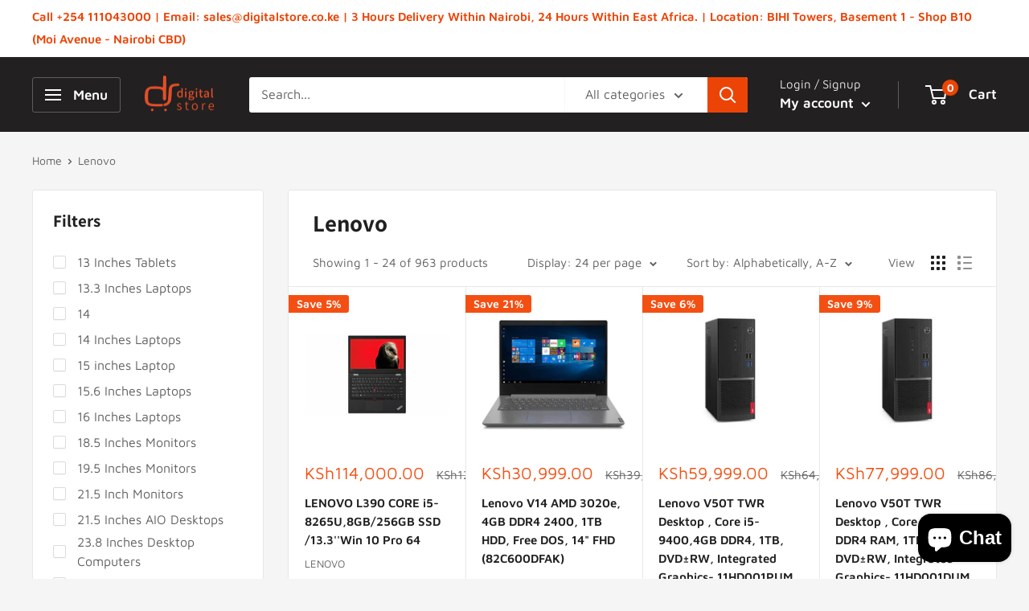

--- FILE ---
content_type: text/html; charset=utf-8
request_url: https://www.digitalstore.co.ke/collections/vendors?q=Lenovo
body_size: 64252
content:
<!doctype html>

<html class="no-js" lang="en">
  <head>
    <meta name="google-site-verification" content="vu032xq032cXEHED87AEiMWCLbO2KW81p8A6LlfguFQ" />
    <meta charset="utf-8">
    <meta name="viewport" content="width=device-width, initial-scale=1.0, height=device-height, minimum-scale=1.0, maximum-scale=5.0">
    <meta name="theme-color" content="#f44f12"><title>Lenovo
</title><link rel="canonical" href="http://www.digitalstore.co.ke/collections/vendors?q=lenovo"><link rel="shortcut icon" href="//www.digitalstore.co.ke/cdn/shop/files/Untitled-1_96x96.png?v=1638449921" type="image/png"><link rel="preload" as="style" href="//www.digitalstore.co.ke/cdn/shop/t/6/assets/theme.css?v=144302565425517950861624972630">
    <link rel="preload" as="script" href="//www.digitalstore.co.ke/cdn/shop/t/6/assets/theme.min.js?v=164977014983380440891642698234">
    <link rel="preconnect" href="https://cdn.shopify.com">
    <link rel="preconnect" href="https://fonts.shopifycdn.com">
    <link rel="dns-prefetch" href="https://productreviews.shopifycdn.com">
    <link rel="dns-prefetch" href="https://ajax.googleapis.com">
    <link rel="dns-prefetch" href="https://maps.googleapis.com">
    <link rel="dns-prefetch" href="https://maps.gstatic.com">

    <meta property="og:type" content="website">
  <meta property="og:title" content="Lenovo">
  <meta property="og:image" content="http://www.digitalstore.co.ke/cdn/shop/products/1_8bcae5fc-f029-403a-984f-d5dc749787ca.jpg?v=1558539224">
  <meta property="og:image:secure_url" content="https://www.digitalstore.co.ke/cdn/shop/products/1_8bcae5fc-f029-403a-984f-d5dc749787ca.jpg?v=1558539224">
  <meta property="og:image:width" content="1060">
  <meta property="og:image:height" content="596"><meta property="og:url" content="http://www.digitalstore.co.ke/collections/vendors?q=lenovo">
<meta property="og:site_name" content="Digital Store, Kenya"><meta name="twitter:card" content="summary"><meta name="twitter:title" content="Lenovo">
  <meta name="twitter:description" content="">
  <meta name="twitter:image" content="https://www.digitalstore.co.ke/cdn/shop/products/1_8bcae5fc-f029-403a-984f-d5dc749787ca_600x600_crop_center.jpg?v=1558539224">
    <link rel="preload" href="//www.digitalstore.co.ke/cdn/fonts/assistant/assistant_n7.bf44452348ec8b8efa3aa3068825305886b1c83c.woff2" as="font" type="font/woff2" crossorigin>
<link rel="preload" href="//www.digitalstore.co.ke/cdn/fonts/maven_pro/mavenpro_n4.c68ed1d8b5c0af622b14d3bb80bf3ead8907ac11.woff2" as="font" type="font/woff2" crossorigin>

<style>
  @font-face {
  font-family: Assistant;
  font-weight: 700;
  font-style: normal;
  font-display: swap;
  src: url("//www.digitalstore.co.ke/cdn/fonts/assistant/assistant_n7.bf44452348ec8b8efa3aa3068825305886b1c83c.woff2") format("woff2"),
       url("//www.digitalstore.co.ke/cdn/fonts/assistant/assistant_n7.0c887fee83f6b3bda822f1150b912c72da0f7b64.woff") format("woff");
}

  @font-face {
  font-family: "Maven Pro";
  font-weight: 400;
  font-style: normal;
  font-display: swap;
  src: url("//www.digitalstore.co.ke/cdn/fonts/maven_pro/mavenpro_n4.c68ed1d8b5c0af622b14d3bb80bf3ead8907ac11.woff2") format("woff2"),
       url("//www.digitalstore.co.ke/cdn/fonts/maven_pro/mavenpro_n4.522bf9c765ae9601c2a4846d60057ced1efdcde2.woff") format("woff");
}

@font-face {
  font-family: "Maven Pro";
  font-weight: 600;
  font-style: normal;
  font-display: swap;
  src: url("//www.digitalstore.co.ke/cdn/fonts/maven_pro/mavenpro_n6.05e6df69bb75d015ee18df5f5798f1259a61f1c5.woff2") format("woff2"),
       url("//www.digitalstore.co.ke/cdn/fonts/maven_pro/mavenpro_n6.2a247e47cebb2168b097c70ce14ff7d72107293f.woff") format("woff");
}



  @font-face {
  font-family: "Maven Pro";
  font-weight: 700;
  font-style: normal;
  font-display: swap;
  src: url("//www.digitalstore.co.ke/cdn/fonts/maven_pro/mavenpro_n7.1cf8ef6e1971df8c9c821bcb73da0b10e0c49a8b.woff2") format("woff2"),
       url("//www.digitalstore.co.ke/cdn/fonts/maven_pro/mavenpro_n7.1ecc5b9854a5f30ff1b42559ffcca41d24759633.woff") format("woff");
}

  
  

  :root {
    --default-text-font-size : 15px;
    --base-text-font-size    : 16px;
    --heading-font-family    : Assistant, sans-serif;
    --heading-font-weight    : 700;
    --heading-font-style     : normal;
    --text-font-family       : "Maven Pro", sans-serif;
    --text-font-weight       : 400;
    --text-font-style        : normal;
    --text-font-bolder-weight: 600;
    --text-link-decoration   : underline;

    --text-color               : #616161;
    --text-color-rgb           : 97, 97, 97;
    --heading-color            : #222021;
    --border-color             : #e8e8e8;
    --border-color-rgb         : 232, 232, 232;
    --form-border-color        : #dbdbdb;
    --accent-color             : #f44f12;
    --accent-color-rgb         : 244, 79, 18;
    --link-color               : #f74d0f;
    --link-color-hover         : #b43406;
    --background               : #f5f5f5;
    --secondary-background     : #ffffff;
    --secondary-background-rgb : 255, 255, 255;
    --accent-background        : rgba(244, 79, 18, 0.08);

    --input-background: #ffffff;

    --error-color       : #cf0e0e;
    --error-background  : rgba(207, 14, 14, 0.07);
    --success-color     : #1c7b36;
    --success-background: rgba(28, 123, 54, 0.11);

    --primary-button-background      : #f44f12;
    --primary-button-background-rgb  : 244, 79, 18;
    --primary-button-text-color      : #ffffff;
    --secondary-button-background    : #222021;
    --secondary-button-background-rgb: 34, 32, 33;
    --secondary-button-text-color    : #ffffff;

    --header-background      : #222021;
    --header-text-color      : #ffffff;
    --header-light-text-color: #e8e8e8;
    --header-border-color    : rgba(232, 232, 232, 0.3);
    --header-accent-color    : #ec4406;

    --footer-background-color:    #222021;
    --footer-heading-text-color:  #ffffff;
    --footer-body-text-color:     #ffffff;
    --footer-body-text-color-rgb: 255, 255, 255;
    --footer-accent-color:        #f44f12;
    --footer-accent-color-rgb:    244, 79, 18;
    --footer-border:              none;
    
    --flickity-arrow-color: #b5b5b5;--product-on-sale-accent           : #f44f12;
    --product-on-sale-accent-rgb       : 244, 79, 18;
    --product-on-sale-color            : #ffffff;
    --product-in-stock-color           : #1c7b36;
    --product-low-stock-color          : #cf0e0e;
    --product-sold-out-color           : #8a9297;
    --product-custom-label-1-background: #3f6ab1;
    --product-custom-label-1-color     : #ffffff;
    --product-custom-label-2-background: #8a44ae;
    --product-custom-label-2-color     : #ffffff;
    --product-review-star-color        : #ffbd00;

    --mobile-container-gutter : 20px;
    --desktop-container-gutter: 40px;

    /* Shopify related variables */
    --payment-terms-background-color: #f5f5f5;
  }
</style>

<script>
  // IE11 does not have support for CSS variables, so we have to polyfill them
  if (!(((window || {}).CSS || {}).supports && window.CSS.supports('(--a: 0)'))) {
    const script = document.createElement('script');
    script.type = 'text/javascript';
    script.src = 'https://cdn.jsdelivr.net/npm/css-vars-ponyfill@2';
    script.onload = function() {
      cssVars({});
    };

    document.getElementsByTagName('head')[0].appendChild(script);
  }
</script>


    <script>window.performance && window.performance.mark && window.performance.mark('shopify.content_for_header.start');</script><meta id="shopify-digital-wallet" name="shopify-digital-wallet" content="/2613182510/digital_wallets/dialog">
<script async="async" src="/checkouts/internal/preloads.js?locale=en-KE"></script>
<script id="shopify-features" type="application/json">{"accessToken":"24ffe4bbb9313bd82778695f1ef3676b","betas":["rich-media-storefront-analytics"],"domain":"www.digitalstore.co.ke","predictiveSearch":true,"shopId":2613182510,"locale":"en"}</script>
<script>var Shopify = Shopify || {};
Shopify.shop = "digital-store-kenya.myshopify.com";
Shopify.locale = "en";
Shopify.currency = {"active":"KES","rate":"1.0"};
Shopify.country = "KE";
Shopify.theme = {"name":"Warehouse","id":120176345152,"schema_name":"Warehouse","schema_version":"1.18.3","theme_store_id":871,"role":"main"};
Shopify.theme.handle = "null";
Shopify.theme.style = {"id":null,"handle":null};
Shopify.cdnHost = "www.digitalstore.co.ke/cdn";
Shopify.routes = Shopify.routes || {};
Shopify.routes.root = "/";</script>
<script type="module">!function(o){(o.Shopify=o.Shopify||{}).modules=!0}(window);</script>
<script>!function(o){function n(){var o=[];function n(){o.push(Array.prototype.slice.apply(arguments))}return n.q=o,n}var t=o.Shopify=o.Shopify||{};t.loadFeatures=n(),t.autoloadFeatures=n()}(window);</script>
<script id="shop-js-analytics" type="application/json">{"pageType":"collection"}</script>
<script defer="defer" async type="module" src="//www.digitalstore.co.ke/cdn/shopifycloud/shop-js/modules/v2/client.init-shop-cart-sync_BdyHc3Nr.en.esm.js"></script>
<script defer="defer" async type="module" src="//www.digitalstore.co.ke/cdn/shopifycloud/shop-js/modules/v2/chunk.common_Daul8nwZ.esm.js"></script>
<script type="module">
  await import("//www.digitalstore.co.ke/cdn/shopifycloud/shop-js/modules/v2/client.init-shop-cart-sync_BdyHc3Nr.en.esm.js");
await import("//www.digitalstore.co.ke/cdn/shopifycloud/shop-js/modules/v2/chunk.common_Daul8nwZ.esm.js");

  window.Shopify.SignInWithShop?.initShopCartSync?.({"fedCMEnabled":true,"windoidEnabled":true});

</script>
<script id="__st">var __st={"a":2613182510,"offset":10800,"reqid":"ef350344-0728-4012-a997-400c52290f6e-1768996167","pageurl":"www.digitalstore.co.ke\/collections\/vendors?q=Lenovo","u":"dbceee620a23","p":"vendors"};</script>
<script>window.ShopifyPaypalV4VisibilityTracking = true;</script>
<script id="captcha-bootstrap">!function(){'use strict';const t='contact',e='account',n='new_comment',o=[[t,t],['blogs',n],['comments',n],[t,'customer']],c=[[e,'customer_login'],[e,'guest_login'],[e,'recover_customer_password'],[e,'create_customer']],r=t=>t.map((([t,e])=>`form[action*='/${t}']:not([data-nocaptcha='true']) input[name='form_type'][value='${e}']`)).join(','),a=t=>()=>t?[...document.querySelectorAll(t)].map((t=>t.form)):[];function s(){const t=[...o],e=r(t);return a(e)}const i='password',u='form_key',d=['recaptcha-v3-token','g-recaptcha-response','h-captcha-response',i],f=()=>{try{return window.sessionStorage}catch{return}},m='__shopify_v',_=t=>t.elements[u];function p(t,e,n=!1){try{const o=window.sessionStorage,c=JSON.parse(o.getItem(e)),{data:r}=function(t){const{data:e,action:n}=t;return t[m]||n?{data:e,action:n}:{data:t,action:n}}(c);for(const[e,n]of Object.entries(r))t.elements[e]&&(t.elements[e].value=n);n&&o.removeItem(e)}catch(o){console.error('form repopulation failed',{error:o})}}const l='form_type',E='cptcha';function T(t){t.dataset[E]=!0}const w=window,h=w.document,L='Shopify',v='ce_forms',y='captcha';let A=!1;((t,e)=>{const n=(g='f06e6c50-85a8-45c8-87d0-21a2b65856fe',I='https://cdn.shopify.com/shopifycloud/storefront-forms-hcaptcha/ce_storefront_forms_captcha_hcaptcha.v1.5.2.iife.js',D={infoText:'Protected by hCaptcha',privacyText:'Privacy',termsText:'Terms'},(t,e,n)=>{const o=w[L][v],c=o.bindForm;if(c)return c(t,g,e,D).then(n);var r;o.q.push([[t,g,e,D],n]),r=I,A||(h.body.append(Object.assign(h.createElement('script'),{id:'captcha-provider',async:!0,src:r})),A=!0)});var g,I,D;w[L]=w[L]||{},w[L][v]=w[L][v]||{},w[L][v].q=[],w[L][y]=w[L][y]||{},w[L][y].protect=function(t,e){n(t,void 0,e),T(t)},Object.freeze(w[L][y]),function(t,e,n,w,h,L){const[v,y,A,g]=function(t,e,n){const i=e?o:[],u=t?c:[],d=[...i,...u],f=r(d),m=r(i),_=r(d.filter((([t,e])=>n.includes(e))));return[a(f),a(m),a(_),s()]}(w,h,L),I=t=>{const e=t.target;return e instanceof HTMLFormElement?e:e&&e.form},D=t=>v().includes(t);t.addEventListener('submit',(t=>{const e=I(t);if(!e)return;const n=D(e)&&!e.dataset.hcaptchaBound&&!e.dataset.recaptchaBound,o=_(e),c=g().includes(e)&&(!o||!o.value);(n||c)&&t.preventDefault(),c&&!n&&(function(t){try{if(!f())return;!function(t){const e=f();if(!e)return;const n=_(t);if(!n)return;const o=n.value;o&&e.removeItem(o)}(t);const e=Array.from(Array(32),(()=>Math.random().toString(36)[2])).join('');!function(t,e){_(t)||t.append(Object.assign(document.createElement('input'),{type:'hidden',name:u})),t.elements[u].value=e}(t,e),function(t,e){const n=f();if(!n)return;const o=[...t.querySelectorAll(`input[type='${i}']`)].map((({name:t})=>t)),c=[...d,...o],r={};for(const[a,s]of new FormData(t).entries())c.includes(a)||(r[a]=s);n.setItem(e,JSON.stringify({[m]:1,action:t.action,data:r}))}(t,e)}catch(e){console.error('failed to persist form',e)}}(e),e.submit())}));const S=(t,e)=>{t&&!t.dataset[E]&&(n(t,e.some((e=>e===t))),T(t))};for(const o of['focusin','change'])t.addEventListener(o,(t=>{const e=I(t);D(e)&&S(e,y())}));const B=e.get('form_key'),M=e.get(l),P=B&&M;t.addEventListener('DOMContentLoaded',(()=>{const t=y();if(P)for(const e of t)e.elements[l].value===M&&p(e,B);[...new Set([...A(),...v().filter((t=>'true'===t.dataset.shopifyCaptcha))])].forEach((e=>S(e,t)))}))}(h,new URLSearchParams(w.location.search),n,t,e,['guest_login'])})(!0,!0)}();</script>
<script integrity="sha256-4kQ18oKyAcykRKYeNunJcIwy7WH5gtpwJnB7kiuLZ1E=" data-source-attribution="shopify.loadfeatures" defer="defer" src="//www.digitalstore.co.ke/cdn/shopifycloud/storefront/assets/storefront/load_feature-a0a9edcb.js" crossorigin="anonymous"></script>
<script data-source-attribution="shopify.dynamic_checkout.dynamic.init">var Shopify=Shopify||{};Shopify.PaymentButton=Shopify.PaymentButton||{isStorefrontPortableWallets:!0,init:function(){window.Shopify.PaymentButton.init=function(){};var t=document.createElement("script");t.src="https://www.digitalstore.co.ke/cdn/shopifycloud/portable-wallets/latest/portable-wallets.en.js",t.type="module",document.head.appendChild(t)}};
</script>
<script data-source-attribution="shopify.dynamic_checkout.buyer_consent">
  function portableWalletsHideBuyerConsent(e){var t=document.getElementById("shopify-buyer-consent"),n=document.getElementById("shopify-subscription-policy-button");t&&n&&(t.classList.add("hidden"),t.setAttribute("aria-hidden","true"),n.removeEventListener("click",e))}function portableWalletsShowBuyerConsent(e){var t=document.getElementById("shopify-buyer-consent"),n=document.getElementById("shopify-subscription-policy-button");t&&n&&(t.classList.remove("hidden"),t.removeAttribute("aria-hidden"),n.addEventListener("click",e))}window.Shopify?.PaymentButton&&(window.Shopify.PaymentButton.hideBuyerConsent=portableWalletsHideBuyerConsent,window.Shopify.PaymentButton.showBuyerConsent=portableWalletsShowBuyerConsent);
</script>
<script data-source-attribution="shopify.dynamic_checkout.cart.bootstrap">document.addEventListener("DOMContentLoaded",(function(){function t(){return document.querySelector("shopify-accelerated-checkout-cart, shopify-accelerated-checkout")}if(t())Shopify.PaymentButton.init();else{new MutationObserver((function(e,n){t()&&(Shopify.PaymentButton.init(),n.disconnect())})).observe(document.body,{childList:!0,subtree:!0})}}));
</script>

<script>window.performance && window.performance.mark && window.performance.mark('shopify.content_for_header.end');</script>

    <link rel="stylesheet" href="//www.digitalstore.co.ke/cdn/shop/t/6/assets/theme.css?v=144302565425517950861624972630">

    


  <script type="application/ld+json">
  {
    "@context": "http://schema.org",
    "@type": "BreadcrumbList",
  "itemListElement": [{
      "@type": "ListItem",
      "position": 1,
      "name": "Home",
      "item": "http://www.digitalstore.co.ke"
    },{
          "@type": "ListItem",
          "position": 2,
          "name": "Lenovo",
          "item": "http://www.digitalstore.co.ke/collections/vendors?q=Lenovo"
        }]
  }
  </script>


    <script>
      // This allows to expose several variables to the global scope, to be used in scripts
      window.theme = {
        pageType: "collection",
        cartCount: 0,
        moneyFormat: "KSh{{amount}}",
        moneyWithCurrencyFormat: "KSh{{amount}}",
        showDiscount: true,
        discountMode: "percentage",
        searchMode: "product,article",
        searchUnavailableProducts: "last",
        cartType: "drawer"
      };

      window.routes = {
        rootUrl: "\/",
        rootUrlWithoutSlash: '',
        cartUrl: "\/cart",
        cartAddUrl: "\/cart\/add",
        cartChangeUrl: "\/cart\/change",
        searchUrl: "\/search",
        productRecommendationsUrl: "\/recommendations\/products"
      };

      window.languages = {
        productRegularPrice: "Regular price",
        productSalePrice: "Sale price",
        collectionOnSaleLabel: "Save {{savings}}",
        productFormUnavailable: "Unavailable",
        productFormAddToCart: "Add to cart",
        productFormSoldOut: "Sold out",
        productAdded: "Product has been added to your cart",
        productAddedShort: "Added!",
        shippingEstimatorNoResults: "No shipping could be found for your address.",
        shippingEstimatorOneResult: "There is one shipping rate for your address:",
        shippingEstimatorMultipleResults: "There are {{count}} shipping rates for your address:",
        shippingEstimatorErrors: "There are some errors:"
      };

      window.lazySizesConfig = {
        loadHidden: false,
        hFac: 0.8,
        expFactor: 3,
        customMedia: {
          '--phone': '(max-width: 640px)',
          '--tablet': '(min-width: 641px) and (max-width: 1023px)',
          '--lap': '(min-width: 1024px)'
        }
      };

      document.documentElement.className = document.documentElement.className.replace('no-js', 'js');
    </script><script src="//www.digitalstore.co.ke/cdn/shop/t/6/assets/theme.min.js?v=164977014983380440891642698234" defer></script>
    <script src="//www.digitalstore.co.ke/cdn/shop/t/6/assets/custom.js?v=90373254691674712701617479115" defer></script><script>
        (function () {
          window.onpageshow = function() {
            // We force re-freshing the cart content onpageshow, as most browsers will serve a cache copy when hitting the
            // back button, which cause staled data
            document.documentElement.dispatchEvent(new CustomEvent('cart:refresh', {
              bubbles: true,
              detail: {scrollToTop: false}
            }));
          };
        })();
      </script><!-- BEGIN app block: shopify://apps/smart-seo/blocks/smartseo/7b0a6064-ca2e-4392-9a1d-8c43c942357b --><meta name="smart-seo-integrated" content="true" /><!-- metatagsSavedToSEOFields: true --><!-- BEGIN app snippet: smartseo.no.index -->





<!-- END app snippet --><!-- END app block --><script src="https://cdn.shopify.com/extensions/e8878072-2f6b-4e89-8082-94b04320908d/inbox-1254/assets/inbox-chat-loader.js" type="text/javascript" defer="defer"></script>
<link href="https://monorail-edge.shopifysvc.com" rel="dns-prefetch">
<script>(function(){if ("sendBeacon" in navigator && "performance" in window) {try {var session_token_from_headers = performance.getEntriesByType('navigation')[0].serverTiming.find(x => x.name == '_s').description;} catch {var session_token_from_headers = undefined;}var session_cookie_matches = document.cookie.match(/_shopify_s=([^;]*)/);var session_token_from_cookie = session_cookie_matches && session_cookie_matches.length === 2 ? session_cookie_matches[1] : "";var session_token = session_token_from_headers || session_token_from_cookie || "";function handle_abandonment_event(e) {var entries = performance.getEntries().filter(function(entry) {return /monorail-edge.shopifysvc.com/.test(entry.name);});if (!window.abandonment_tracked && entries.length === 0) {window.abandonment_tracked = true;var currentMs = Date.now();var navigation_start = performance.timing.navigationStart;var payload = {shop_id: 2613182510,url: window.location.href,navigation_start,duration: currentMs - navigation_start,session_token,page_type: "collection"};window.navigator.sendBeacon("https://monorail-edge.shopifysvc.com/v1/produce", JSON.stringify({schema_id: "online_store_buyer_site_abandonment/1.1",payload: payload,metadata: {event_created_at_ms: currentMs,event_sent_at_ms: currentMs}}));}}window.addEventListener('pagehide', handle_abandonment_event);}}());</script>
<script id="web-pixels-manager-setup">(function e(e,d,r,n,o){if(void 0===o&&(o={}),!Boolean(null===(a=null===(i=window.Shopify)||void 0===i?void 0:i.analytics)||void 0===a?void 0:a.replayQueue)){var i,a;window.Shopify=window.Shopify||{};var t=window.Shopify;t.analytics=t.analytics||{};var s=t.analytics;s.replayQueue=[],s.publish=function(e,d,r){return s.replayQueue.push([e,d,r]),!0};try{self.performance.mark("wpm:start")}catch(e){}var l=function(){var e={modern:/Edge?\/(1{2}[4-9]|1[2-9]\d|[2-9]\d{2}|\d{4,})\.\d+(\.\d+|)|Firefox\/(1{2}[4-9]|1[2-9]\d|[2-9]\d{2}|\d{4,})\.\d+(\.\d+|)|Chrom(ium|e)\/(9{2}|\d{3,})\.\d+(\.\d+|)|(Maci|X1{2}).+ Version\/(15\.\d+|(1[6-9]|[2-9]\d|\d{3,})\.\d+)([,.]\d+|)( \(\w+\)|)( Mobile\/\w+|) Safari\/|Chrome.+OPR\/(9{2}|\d{3,})\.\d+\.\d+|(CPU[ +]OS|iPhone[ +]OS|CPU[ +]iPhone|CPU IPhone OS|CPU iPad OS)[ +]+(15[._]\d+|(1[6-9]|[2-9]\d|\d{3,})[._]\d+)([._]\d+|)|Android:?[ /-](13[3-9]|1[4-9]\d|[2-9]\d{2}|\d{4,})(\.\d+|)(\.\d+|)|Android.+Firefox\/(13[5-9]|1[4-9]\d|[2-9]\d{2}|\d{4,})\.\d+(\.\d+|)|Android.+Chrom(ium|e)\/(13[3-9]|1[4-9]\d|[2-9]\d{2}|\d{4,})\.\d+(\.\d+|)|SamsungBrowser\/([2-9]\d|\d{3,})\.\d+/,legacy:/Edge?\/(1[6-9]|[2-9]\d|\d{3,})\.\d+(\.\d+|)|Firefox\/(5[4-9]|[6-9]\d|\d{3,})\.\d+(\.\d+|)|Chrom(ium|e)\/(5[1-9]|[6-9]\d|\d{3,})\.\d+(\.\d+|)([\d.]+$|.*Safari\/(?![\d.]+ Edge\/[\d.]+$))|(Maci|X1{2}).+ Version\/(10\.\d+|(1[1-9]|[2-9]\d|\d{3,})\.\d+)([,.]\d+|)( \(\w+\)|)( Mobile\/\w+|) Safari\/|Chrome.+OPR\/(3[89]|[4-9]\d|\d{3,})\.\d+\.\d+|(CPU[ +]OS|iPhone[ +]OS|CPU[ +]iPhone|CPU IPhone OS|CPU iPad OS)[ +]+(10[._]\d+|(1[1-9]|[2-9]\d|\d{3,})[._]\d+)([._]\d+|)|Android:?[ /-](13[3-9]|1[4-9]\d|[2-9]\d{2}|\d{4,})(\.\d+|)(\.\d+|)|Mobile Safari.+OPR\/([89]\d|\d{3,})\.\d+\.\d+|Android.+Firefox\/(13[5-9]|1[4-9]\d|[2-9]\d{2}|\d{4,})\.\d+(\.\d+|)|Android.+Chrom(ium|e)\/(13[3-9]|1[4-9]\d|[2-9]\d{2}|\d{4,})\.\d+(\.\d+|)|Android.+(UC? ?Browser|UCWEB|U3)[ /]?(15\.([5-9]|\d{2,})|(1[6-9]|[2-9]\d|\d{3,})\.\d+)\.\d+|SamsungBrowser\/(5\.\d+|([6-9]|\d{2,})\.\d+)|Android.+MQ{2}Browser\/(14(\.(9|\d{2,})|)|(1[5-9]|[2-9]\d|\d{3,})(\.\d+|))(\.\d+|)|K[Aa][Ii]OS\/(3\.\d+|([4-9]|\d{2,})\.\d+)(\.\d+|)/},d=e.modern,r=e.legacy,n=navigator.userAgent;return n.match(d)?"modern":n.match(r)?"legacy":"unknown"}(),u="modern"===l?"modern":"legacy",c=(null!=n?n:{modern:"",legacy:""})[u],f=function(e){return[e.baseUrl,"/wpm","/b",e.hashVersion,"modern"===e.buildTarget?"m":"l",".js"].join("")}({baseUrl:d,hashVersion:r,buildTarget:u}),m=function(e){var d=e.version,r=e.bundleTarget,n=e.surface,o=e.pageUrl,i=e.monorailEndpoint;return{emit:function(e){var a=e.status,t=e.errorMsg,s=(new Date).getTime(),l=JSON.stringify({metadata:{event_sent_at_ms:s},events:[{schema_id:"web_pixels_manager_load/3.1",payload:{version:d,bundle_target:r,page_url:o,status:a,surface:n,error_msg:t},metadata:{event_created_at_ms:s}}]});if(!i)return console&&console.warn&&console.warn("[Web Pixels Manager] No Monorail endpoint provided, skipping logging."),!1;try{return self.navigator.sendBeacon.bind(self.navigator)(i,l)}catch(e){}var u=new XMLHttpRequest;try{return u.open("POST",i,!0),u.setRequestHeader("Content-Type","text/plain"),u.send(l),!0}catch(e){return console&&console.warn&&console.warn("[Web Pixels Manager] Got an unhandled error while logging to Monorail."),!1}}}}({version:r,bundleTarget:l,surface:e.surface,pageUrl:self.location.href,monorailEndpoint:e.monorailEndpoint});try{o.browserTarget=l,function(e){var d=e.src,r=e.async,n=void 0===r||r,o=e.onload,i=e.onerror,a=e.sri,t=e.scriptDataAttributes,s=void 0===t?{}:t,l=document.createElement("script"),u=document.querySelector("head"),c=document.querySelector("body");if(l.async=n,l.src=d,a&&(l.integrity=a,l.crossOrigin="anonymous"),s)for(var f in s)if(Object.prototype.hasOwnProperty.call(s,f))try{l.dataset[f]=s[f]}catch(e){}if(o&&l.addEventListener("load",o),i&&l.addEventListener("error",i),u)u.appendChild(l);else{if(!c)throw new Error("Did not find a head or body element to append the script");c.appendChild(l)}}({src:f,async:!0,onload:function(){if(!function(){var e,d;return Boolean(null===(d=null===(e=window.Shopify)||void 0===e?void 0:e.analytics)||void 0===d?void 0:d.initialized)}()){var d=window.webPixelsManager.init(e)||void 0;if(d){var r=window.Shopify.analytics;r.replayQueue.forEach((function(e){var r=e[0],n=e[1],o=e[2];d.publishCustomEvent(r,n,o)})),r.replayQueue=[],r.publish=d.publishCustomEvent,r.visitor=d.visitor,r.initialized=!0}}},onerror:function(){return m.emit({status:"failed",errorMsg:"".concat(f," has failed to load")})},sri:function(e){var d=/^sha384-[A-Za-z0-9+/=]+$/;return"string"==typeof e&&d.test(e)}(c)?c:"",scriptDataAttributes:o}),m.emit({status:"loading"})}catch(e){m.emit({status:"failed",errorMsg:(null==e?void 0:e.message)||"Unknown error"})}}})({shopId: 2613182510,storefrontBaseUrl: "https://www.digitalstore.co.ke",extensionsBaseUrl: "https://extensions.shopifycdn.com/cdn/shopifycloud/web-pixels-manager",monorailEndpoint: "https://monorail-edge.shopifysvc.com/unstable/produce_batch",surface: "storefront-renderer",enabledBetaFlags: ["2dca8a86"],webPixelsConfigList: [{"id":"27885632","eventPayloadVersion":"v1","runtimeContext":"LAX","scriptVersion":"1","type":"CUSTOM","privacyPurposes":["MARKETING"],"name":"Meta pixel (migrated)"},{"id":"shopify-app-pixel","configuration":"{}","eventPayloadVersion":"v1","runtimeContext":"STRICT","scriptVersion":"0450","apiClientId":"shopify-pixel","type":"APP","privacyPurposes":["ANALYTICS","MARKETING"]},{"id":"shopify-custom-pixel","eventPayloadVersion":"v1","runtimeContext":"LAX","scriptVersion":"0450","apiClientId":"shopify-pixel","type":"CUSTOM","privacyPurposes":["ANALYTICS","MARKETING"]}],isMerchantRequest: false,initData: {"shop":{"name":"Digital Store, Kenya","paymentSettings":{"currencyCode":"KES"},"myshopifyDomain":"digital-store-kenya.myshopify.com","countryCode":"KE","storefrontUrl":"http:\/\/www.digitalstore.co.ke"},"customer":null,"cart":null,"checkout":null,"productVariants":[],"purchasingCompany":null},},"https://www.digitalstore.co.ke/cdn","fcfee988w5aeb613cpc8e4bc33m6693e112",{"modern":"","legacy":""},{"shopId":"2613182510","storefrontBaseUrl":"https:\/\/www.digitalstore.co.ke","extensionBaseUrl":"https:\/\/extensions.shopifycdn.com\/cdn\/shopifycloud\/web-pixels-manager","surface":"storefront-renderer","enabledBetaFlags":"[\"2dca8a86\"]","isMerchantRequest":"false","hashVersion":"fcfee988w5aeb613cpc8e4bc33m6693e112","publish":"custom","events":"[[\"page_viewed\",{}]]"});</script><script>
  window.ShopifyAnalytics = window.ShopifyAnalytics || {};
  window.ShopifyAnalytics.meta = window.ShopifyAnalytics.meta || {};
  window.ShopifyAnalytics.meta.currency = 'KES';
  var meta = {"page":{"pageType":"vendors","requestId":"ef350344-0728-4012-a997-400c52290f6e-1768996167"}};
  for (var attr in meta) {
    window.ShopifyAnalytics.meta[attr] = meta[attr];
  }
</script>
<script class="analytics">
  (function () {
    var customDocumentWrite = function(content) {
      var jquery = null;

      if (window.jQuery) {
        jquery = window.jQuery;
      } else if (window.Checkout && window.Checkout.$) {
        jquery = window.Checkout.$;
      }

      if (jquery) {
        jquery('body').append(content);
      }
    };

    var hasLoggedConversion = function(token) {
      if (token) {
        return document.cookie.indexOf('loggedConversion=' + token) !== -1;
      }
      return false;
    }

    var setCookieIfConversion = function(token) {
      if (token) {
        var twoMonthsFromNow = new Date(Date.now());
        twoMonthsFromNow.setMonth(twoMonthsFromNow.getMonth() + 2);

        document.cookie = 'loggedConversion=' + token + '; expires=' + twoMonthsFromNow;
      }
    }

    var trekkie = window.ShopifyAnalytics.lib = window.trekkie = window.trekkie || [];
    if (trekkie.integrations) {
      return;
    }
    trekkie.methods = [
      'identify',
      'page',
      'ready',
      'track',
      'trackForm',
      'trackLink'
    ];
    trekkie.factory = function(method) {
      return function() {
        var args = Array.prototype.slice.call(arguments);
        args.unshift(method);
        trekkie.push(args);
        return trekkie;
      };
    };
    for (var i = 0; i < trekkie.methods.length; i++) {
      var key = trekkie.methods[i];
      trekkie[key] = trekkie.factory(key);
    }
    trekkie.load = function(config) {
      trekkie.config = config || {};
      trekkie.config.initialDocumentCookie = document.cookie;
      var first = document.getElementsByTagName('script')[0];
      var script = document.createElement('script');
      script.type = 'text/javascript';
      script.onerror = function(e) {
        var scriptFallback = document.createElement('script');
        scriptFallback.type = 'text/javascript';
        scriptFallback.onerror = function(error) {
                var Monorail = {
      produce: function produce(monorailDomain, schemaId, payload) {
        var currentMs = new Date().getTime();
        var event = {
          schema_id: schemaId,
          payload: payload,
          metadata: {
            event_created_at_ms: currentMs,
            event_sent_at_ms: currentMs
          }
        };
        return Monorail.sendRequest("https://" + monorailDomain + "/v1/produce", JSON.stringify(event));
      },
      sendRequest: function sendRequest(endpointUrl, payload) {
        // Try the sendBeacon API
        if (window && window.navigator && typeof window.navigator.sendBeacon === 'function' && typeof window.Blob === 'function' && !Monorail.isIos12()) {
          var blobData = new window.Blob([payload], {
            type: 'text/plain'
          });

          if (window.navigator.sendBeacon(endpointUrl, blobData)) {
            return true;
          } // sendBeacon was not successful

        } // XHR beacon

        var xhr = new XMLHttpRequest();

        try {
          xhr.open('POST', endpointUrl);
          xhr.setRequestHeader('Content-Type', 'text/plain');
          xhr.send(payload);
        } catch (e) {
          console.log(e);
        }

        return false;
      },
      isIos12: function isIos12() {
        return window.navigator.userAgent.lastIndexOf('iPhone; CPU iPhone OS 12_') !== -1 || window.navigator.userAgent.lastIndexOf('iPad; CPU OS 12_') !== -1;
      }
    };
    Monorail.produce('monorail-edge.shopifysvc.com',
      'trekkie_storefront_load_errors/1.1',
      {shop_id: 2613182510,
      theme_id: 120176345152,
      app_name: "storefront",
      context_url: window.location.href,
      source_url: "//www.digitalstore.co.ke/cdn/s/trekkie.storefront.cd680fe47e6c39ca5d5df5f0a32d569bc48c0f27.min.js"});

        };
        scriptFallback.async = true;
        scriptFallback.src = '//www.digitalstore.co.ke/cdn/s/trekkie.storefront.cd680fe47e6c39ca5d5df5f0a32d569bc48c0f27.min.js';
        first.parentNode.insertBefore(scriptFallback, first);
      };
      script.async = true;
      script.src = '//www.digitalstore.co.ke/cdn/s/trekkie.storefront.cd680fe47e6c39ca5d5df5f0a32d569bc48c0f27.min.js';
      first.parentNode.insertBefore(script, first);
    };
    trekkie.load(
      {"Trekkie":{"appName":"storefront","development":false,"defaultAttributes":{"shopId":2613182510,"isMerchantRequest":null,"themeId":120176345152,"themeCityHash":"46493582865876024","contentLanguage":"en","currency":"KES","eventMetadataId":"a2ce18dd-1694-482b-a017-ed24cd09ae3c"},"isServerSideCookieWritingEnabled":true,"monorailRegion":"shop_domain","enabledBetaFlags":["65f19447"]},"Session Attribution":{},"S2S":{"facebookCapiEnabled":false,"source":"trekkie-storefront-renderer","apiClientId":580111}}
    );

    var loaded = false;
    trekkie.ready(function() {
      if (loaded) return;
      loaded = true;

      window.ShopifyAnalytics.lib = window.trekkie;

      var originalDocumentWrite = document.write;
      document.write = customDocumentWrite;
      try { window.ShopifyAnalytics.merchantGoogleAnalytics.call(this); } catch(error) {};
      document.write = originalDocumentWrite;

      window.ShopifyAnalytics.lib.page(null,{"pageType":"vendors","requestId":"ef350344-0728-4012-a997-400c52290f6e-1768996167","shopifyEmitted":true});

      var match = window.location.pathname.match(/checkouts\/(.+)\/(thank_you|post_purchase)/)
      var token = match? match[1]: undefined;
      if (!hasLoggedConversion(token)) {
        setCookieIfConversion(token);
        
      }
    });


        var eventsListenerScript = document.createElement('script');
        eventsListenerScript.async = true;
        eventsListenerScript.src = "//www.digitalstore.co.ke/cdn/shopifycloud/storefront/assets/shop_events_listener-3da45d37.js";
        document.getElementsByTagName('head')[0].appendChild(eventsListenerScript);

})();</script>
  <script>
  if (!window.ga || (window.ga && typeof window.ga !== 'function')) {
    window.ga = function ga() {
      (window.ga.q = window.ga.q || []).push(arguments);
      if (window.Shopify && window.Shopify.analytics && typeof window.Shopify.analytics.publish === 'function') {
        window.Shopify.analytics.publish("ga_stub_called", {}, {sendTo: "google_osp_migration"});
      }
      console.error("Shopify's Google Analytics stub called with:", Array.from(arguments), "\nSee https://help.shopify.com/manual/promoting-marketing/pixels/pixel-migration#google for more information.");
    };
    if (window.Shopify && window.Shopify.analytics && typeof window.Shopify.analytics.publish === 'function') {
      window.Shopify.analytics.publish("ga_stub_initialized", {}, {sendTo: "google_osp_migration"});
    }
  }
</script>
<script
  defer
  src="https://www.digitalstore.co.ke/cdn/shopifycloud/perf-kit/shopify-perf-kit-3.0.4.min.js"
  data-application="storefront-renderer"
  data-shop-id="2613182510"
  data-render-region="gcp-us-central1"
  data-page-type="collection"
  data-theme-instance-id="120176345152"
  data-theme-name="Warehouse"
  data-theme-version="1.18.3"
  data-monorail-region="shop_domain"
  data-resource-timing-sampling-rate="10"
  data-shs="true"
  data-shs-beacon="true"
  data-shs-export-with-fetch="true"
  data-shs-logs-sample-rate="1"
  data-shs-beacon-endpoint="https://www.digitalstore.co.ke/api/collect"
></script>
</head>

  <body class="warehouse--v1 features--animate-zoom template-collection " data-instant-intensity="viewport">
    <a href="#main" class="visually-hidden skip-to-content">Skip to content</a>
    <span class="loading-bar"></span>

    <div id="shopify-section-announcement-bar" class="shopify-section"><section data-section-id="announcement-bar" data-section-type="announcement-bar" data-section-settings='{
    "showNewsletter": false
  }'><div class="announcement-bar">
      <div class="container">
        <div class="announcement-bar__inner"><p class="announcement-bar__content announcement-bar__content--left">Call +254 111043000       |       Email: sales@digitalstore.co.ke  |       3 Hours Delivery Within Nairobi, 24 Hours Within East Africa. | Location: BIHI Towers, Basement 1 - Shop B10 (Moi Avenue - Nairobi CBD)</p></div>
      </div>
    </div>
  </section>

  <style>
    .announcement-bar {
      background: #ffffff;
      color: #ec4406;
    }
  </style>

  <script>document.documentElement.style.removeProperty('--announcement-bar-button-width');document.documentElement.style.setProperty('--announcement-bar-height', document.getElementById('shopify-section-announcement-bar').clientHeight + 'px');
  </script></div>
<div id="shopify-section-popups" class="shopify-section"><div data-section-id="popups" data-section-type="popups"></div>

</div>
<div id="shopify-section-header" class="shopify-section shopify-section__header"><section data-section-id="header" data-section-type="header" data-section-settings='{
  "navigationLayout": "condensed",
  "desktopOpenTrigger": "hover",
  "useStickyHeader": true
}'>
  <header class="header header--condensed " role="banner">
    <div class="container">
      <div class="header__inner"><nav class="header__mobile-nav hidden-lap-and-up">
            <button class="header__mobile-nav-toggle icon-state touch-area" data-action="toggle-menu" aria-expanded="false" aria-haspopup="true" aria-controls="mobile-menu" aria-label="Open menu">
              <span class="icon-state__primary"><svg focusable="false" class="icon icon--hamburger-mobile" viewBox="0 0 20 16" role="presentation">
      <path d="M0 14h20v2H0v-2zM0 0h20v2H0V0zm0 7h20v2H0V7z" fill="currentColor" fill-rule="evenodd"></path>
    </svg></span>
              <span class="icon-state__secondary"><svg focusable="false" class="icon icon--close" viewBox="0 0 19 19" role="presentation">
      <path d="M9.1923882 8.39339828l7.7781745-7.7781746 1.4142136 1.41421357-7.7781746 7.77817459 7.7781746 7.77817456L16.9705627 19l-7.7781745-7.7781746L1.41421356 19 0 17.5857864l7.7781746-7.77817456L0 2.02943725 1.41421356.61522369 9.1923882 8.39339828z" fill="currentColor" fill-rule="evenodd"></path>
    </svg></span>
            </button><div id="mobile-menu" class="mobile-menu" aria-hidden="true"><svg focusable="false" class="icon icon--nav-triangle-borderless" viewBox="0 0 20 9" role="presentation">
      <path d="M.47108938 9c.2694725-.26871321.57077721-.56867841.90388257-.89986354C3.12384116 6.36134886 5.74788116 3.76338565 9.2467995.30653888c.4145057-.4095171 1.0844277-.40860098 1.4977971.00205122L19.4935156 9H.47108938z" fill="#ffffff"></path>
    </svg><div class="mobile-menu__inner">
    <div class="mobile-menu__panel">
      <div class="mobile-menu__section">
        <ul class="mobile-menu__nav" data-type="menu" role="list"><li class="mobile-menu__nav-item"><a href="/collections/all" class="mobile-menu__nav-link" data-type="menuitem">All Products</a></li><li class="mobile-menu__nav-item"><button class="mobile-menu__nav-link" data-type="menuitem" aria-haspopup="true" aria-expanded="false" aria-controls="mobile-panel-1" data-action="open-panel">Phones, Tablets & Accessories<svg focusable="false" class="icon icon--arrow-right" viewBox="0 0 8 12" role="presentation">
      <path stroke="currentColor" stroke-width="2" d="M2 2l4 4-4 4" fill="none" stroke-linecap="square"></path>
    </svg></button></li><li class="mobile-menu__nav-item"><button class="mobile-menu__nav-link" data-type="menuitem" aria-haspopup="true" aria-expanded="false" aria-controls="mobile-panel-2" data-action="open-panel">Computing<svg focusable="false" class="icon icon--arrow-right" viewBox="0 0 8 12" role="presentation">
      <path stroke="currentColor" stroke-width="2" d="M2 2l4 4-4 4" fill="none" stroke-linecap="square"></path>
    </svg></button></li><li class="mobile-menu__nav-item"><button class="mobile-menu__nav-link" data-type="menuitem" aria-haspopup="true" aria-expanded="false" aria-controls="mobile-panel-3" data-action="open-panel">Networks & Telecoms<svg focusable="false" class="icon icon--arrow-right" viewBox="0 0 8 12" role="presentation">
      <path stroke="currentColor" stroke-width="2" d="M2 2l4 4-4 4" fill="none" stroke-linecap="square"></path>
    </svg></button></li><li class="mobile-menu__nav-item"><button class="mobile-menu__nav-link" data-type="menuitem" aria-haspopup="true" aria-expanded="false" aria-controls="mobile-panel-4" data-action="open-panel">Home Entertainment<svg focusable="false" class="icon icon--arrow-right" viewBox="0 0 8 12" role="presentation">
      <path stroke="currentColor" stroke-width="2" d="M2 2l4 4-4 4" fill="none" stroke-linecap="square"></path>
    </svg></button></li><li class="mobile-menu__nav-item"><button class="mobile-menu__nav-link" data-type="menuitem" aria-haspopup="true" aria-expanded="false" aria-controls="mobile-panel-5" data-action="open-panel">Gaming<svg focusable="false" class="icon icon--arrow-right" viewBox="0 0 8 12" role="presentation">
      <path stroke="currentColor" stroke-width="2" d="M2 2l4 4-4 4" fill="none" stroke-linecap="square"></path>
    </svg></button></li><li class="mobile-menu__nav-item"><button class="mobile-menu__nav-link" data-type="menuitem" aria-haspopup="true" aria-expanded="false" aria-controls="mobile-panel-6" data-action="open-panel">Power & Electricals<svg focusable="false" class="icon icon--arrow-right" viewBox="0 0 8 12" role="presentation">
      <path stroke="currentColor" stroke-width="2" d="M2 2l4 4-4 4" fill="none" stroke-linecap="square"></path>
    </svg></button></li><li class="mobile-menu__nav-item"><button class="mobile-menu__nav-link" data-type="menuitem" aria-haspopup="true" aria-expanded="false" aria-controls="mobile-panel-7" data-action="open-panel">Video & Audio Conferencing<svg focusable="false" class="icon icon--arrow-right" viewBox="0 0 8 12" role="presentation">
      <path stroke="currentColor" stroke-width="2" d="M2 2l4 4-4 4" fill="none" stroke-linecap="square"></path>
    </svg></button></li></ul>
      </div><div class="mobile-menu__section mobile-menu__section--loose">
          <p class="mobile-menu__section-title heading h5">Need help?</p><div class="mobile-menu__help-wrapper"><svg focusable="false" class="icon icon--bi-phone" viewBox="0 0 24 24" role="presentation">
      <g stroke-width="2" fill="none" fill-rule="evenodd" stroke-linecap="square">
        <path d="M17 15l-3 3-8-8 3-3-5-5-3 3c0 9.941 8.059 18 18 18l3-3-5-5z" stroke="#222021"></path>
        <path d="M14 1c4.971 0 9 4.029 9 9m-9-5c2.761 0 5 2.239 5 5" stroke="#f44f12"></path>
      </g>
    </svg><span>+254 705797090</span>
            </div><div class="mobile-menu__help-wrapper"><svg focusable="false" class="icon icon--bi-email" viewBox="0 0 22 22" role="presentation">
      <g fill="none" fill-rule="evenodd">
        <path stroke="#f44f12" d="M.916667 10.08333367l3.66666667-2.65833334v4.65849997zm20.1666667 0L17.416667 7.42500033v4.65849997z"></path>
        <path stroke="#222021" stroke-width="2" d="M4.58333367 7.42500033L.916667 10.08333367V21.0833337h20.1666667V10.08333367L17.416667 7.42500033"></path>
        <path stroke="#222021" stroke-width="2" d="M4.58333367 12.1000003V.916667H17.416667v11.1833333m-16.5-2.01666663L21.0833337 21.0833337m0-11.00000003L11.0000003 15.5833337"></path>
        <path d="M8.25000033 5.50000033h5.49999997M8.25000033 9.166667h5.49999997" stroke="#f44f12" stroke-width="2" stroke-linecap="square"></path>
      </g>
    </svg><a href="mailto:sales@digitalstore.co.ke">sales@digitalstore.co.ke</a>
            </div></div><div class="mobile-menu__section mobile-menu__section--loose">
          <p class="mobile-menu__section-title heading h5">Follow Us</p><ul class="social-media__item-list social-media__item-list--stack list--unstyled" role="list">
    <li class="social-media__item social-media__item--facebook">
      <a href="https://www.facebook.com/digitalstoreke" target="_blank" rel="noopener" aria-label="Follow us on Facebook"><svg focusable="false" class="icon icon--facebook" viewBox="0 0 30 30">
      <path d="M15 30C6.71572875 30 0 23.2842712 0 15 0 6.71572875 6.71572875 0 15 0c8.2842712 0 15 6.71572875 15 15 0 8.2842712-6.7157288 15-15 15zm3.2142857-17.1429611h-2.1428678v-2.1425646c0-.5852979.8203285-1.07160109 1.0714928-1.07160109h1.071375v-2.1428925h-2.1428678c-2.3564786 0-3.2142536 1.98610393-3.2142536 3.21449359v2.1425646h-1.0714822l.0032143 2.1528011 1.0682679-.0099086v7.499969h3.2142536v-7.499969h2.1428678v-2.1428925z" fill="currentColor" fill-rule="evenodd"></path>
    </svg>Facebook</a>
    </li>

    

  </ul></div></div><div id="mobile-panel-1" class="mobile-menu__panel is-nested">
          <div class="mobile-menu__section is-sticky">
            <button class="mobile-menu__back-button" data-action="close-panel"><svg focusable="false" class="icon icon--arrow-left" viewBox="0 0 8 12" role="presentation">
      <path stroke="currentColor" stroke-width="2" d="M6 10L2 6l4-4" fill="none" stroke-linecap="square"></path>
    </svg> Back</button>
          </div>

          <div class="mobile-menu__section"><ul class="mobile-menu__nav" data-type="menu" role="list">
                <li class="mobile-menu__nav-item">
                  <a href="/collections/phones-tablets" class="mobile-menu__nav-link text--strong">Phones, Tablets & Accessories</a>
                </li><li class="mobile-menu__nav-item"><a href="/collections/phones-tablets/Smartphones" class="mobile-menu__nav-link" data-type="menuitem">Smart Phones</a></li><li class="mobile-menu__nav-item"><a href="/collections/tablets" class="mobile-menu__nav-link" data-type="menuitem">Tablets</a></li><li class="mobile-menu__nav-item"><a href="/collections/iphones-ipads" class="mobile-menu__nav-link" data-type="menuitem">iPhones & iPads </a></li></ul></div>
        </div><div id="mobile-panel-2" class="mobile-menu__panel is-nested">
          <div class="mobile-menu__section is-sticky">
            <button class="mobile-menu__back-button" data-action="close-panel"><svg focusable="false" class="icon icon--arrow-left" viewBox="0 0 8 12" role="presentation">
      <path stroke="currentColor" stroke-width="2" d="M6 10L2 6l4-4" fill="none" stroke-linecap="square"></path>
    </svg> Back</button>
          </div>

          <div class="mobile-menu__section"><ul class="mobile-menu__nav" data-type="menu" role="list">
                <li class="mobile-menu__nav-item">
                  <a href="/collections/desktops-monitors" class="mobile-menu__nav-link text--strong">Computing</a>
                </li><li class="mobile-menu__nav-item"><a href="/collections/laptops" class="mobile-menu__nav-link" data-type="menuitem">Laptops</a></li><li class="mobile-menu__nav-item"><a href="/collections/desktops-computers" class="mobile-menu__nav-link" data-type="menuitem">Desktop Computers</a></li><li class="mobile-menu__nav-item"><a href="/collections/computer-monitors-displays" class="mobile-menu__nav-link" data-type="menuitem">Computer Monitors & Displays</a></li></ul></div>
        </div><div id="mobile-panel-3" class="mobile-menu__panel is-nested">
          <div class="mobile-menu__section is-sticky">
            <button class="mobile-menu__back-button" data-action="close-panel"><svg focusable="false" class="icon icon--arrow-left" viewBox="0 0 8 12" role="presentation">
      <path stroke="currentColor" stroke-width="2" d="M6 10L2 6l4-4" fill="none" stroke-linecap="square"></path>
    </svg> Back</button>
          </div>

          <div class="mobile-menu__section"><ul class="mobile-menu__nav" data-type="menu" role="list">
                <li class="mobile-menu__nav-item">
                  <a href="/collections/networking" class="mobile-menu__nav-link text--strong">Networks & Telecoms</a>
                </li><li class="mobile-menu__nav-item"><a href="/collections/networking-routers" class="mobile-menu__nav-link" data-type="menuitem">Routers</a></li><li class="mobile-menu__nav-item"><a href="/collections/networking-switches" class="mobile-menu__nav-link" data-type="menuitem">Switches</a></li><li class="mobile-menu__nav-item"><a href="/collections/access-points" class="mobile-menu__nav-link" data-type="menuitem">Access Points</a></li><li class="mobile-menu__nav-item"><a href="/collections/cctv-surveillance" class="mobile-menu__nav-link" data-type="menuitem">CCTV & surveillance</a></li><li class="mobile-menu__nav-item"><a href="/collections/conferencing-equipments" class="mobile-menu__nav-link" data-type="menuitem">Video Conferencing</a></li><li class="mobile-menu__nav-item"><a href="/collections/adapters" class="mobile-menu__nav-link" data-type="menuitem">Adapters</a></li><li class="mobile-menu__nav-item"><a href="#" class="mobile-menu__nav-link" data-type="menuitem">Voip Phones</a></li><li class="mobile-menu__nav-item"><a href="#" class="mobile-menu__nav-link" data-type="menuitem">Digital Phones</a></li><li class="mobile-menu__nav-item"><a href="#" class="mobile-menu__nav-link" data-type="menuitem">PABX Systems</a></li><li class="mobile-menu__nav-item"><a href="#" class="mobile-menu__nav-link" data-type="menuitem">Repeaters</a></li><li class="mobile-menu__nav-item"><a href="#" class="mobile-menu__nav-link" data-type="menuitem">Cabinets & Accessories</a></li><li class="mobile-menu__nav-item"><a href="#" class="mobile-menu__nav-link" data-type="menuitem">Cables</a></li></ul></div>
        </div><div id="mobile-panel-4" class="mobile-menu__panel is-nested">
          <div class="mobile-menu__section is-sticky">
            <button class="mobile-menu__back-button" data-action="close-panel"><svg focusable="false" class="icon icon--arrow-left" viewBox="0 0 8 12" role="presentation">
      <path stroke="currentColor" stroke-width="2" d="M6 10L2 6l4-4" fill="none" stroke-linecap="square"></path>
    </svg> Back</button>
          </div>

          <div class="mobile-menu__section"><ul class="mobile-menu__nav" data-type="menu" role="list">
                <li class="mobile-menu__nav-item">
                  <a href="/collections/tvs" class="mobile-menu__nav-link text--strong">Home Entertainment</a>
                </li><li class="mobile-menu__nav-item"><a href="/collections/tv-sets" class="mobile-menu__nav-link" data-type="menuitem">TVs</a></li><li class="mobile-menu__nav-item"><a href="/collections/smart-home-devices" class="mobile-menu__nav-link" data-type="menuitem">Smart Home Devices</a></li><li class="mobile-menu__nav-item"><a href="/collections/audio-speakers" class="mobile-menu__nav-link" data-type="menuitem">Audio & Speakers</a></li><li class="mobile-menu__nav-item"><a href="/collections/video-audio-accessories" class="mobile-menu__nav-link" data-type="menuitem">Video & Audio Accessories</a></li></ul></div>
        </div><div id="mobile-panel-5" class="mobile-menu__panel is-nested">
          <div class="mobile-menu__section is-sticky">
            <button class="mobile-menu__back-button" data-action="close-panel"><svg focusable="false" class="icon icon--arrow-left" viewBox="0 0 8 12" role="presentation">
      <path stroke="currentColor" stroke-width="2" d="M6 10L2 6l4-4" fill="none" stroke-linecap="square"></path>
    </svg> Back</button>
          </div>

          <div class="mobile-menu__section"><ul class="mobile-menu__nav" data-type="menu" role="list">
                <li class="mobile-menu__nav-item">
                  <a href="/collections/gaming" class="mobile-menu__nav-link text--strong">Gaming</a>
                </li><li class="mobile-menu__nav-item"><a href="/collections/gaming-consoles" class="mobile-menu__nav-link" data-type="menuitem">Gaming Consoles</a></li><li class="mobile-menu__nav-item"><a href="/collections/vr-gaming" class="mobile-menu__nav-link" data-type="menuitem">VR and Simulation</a></li><li class="mobile-menu__nav-item"><a href="/collections/pc-gaming" class="mobile-menu__nav-link" data-type="menuitem">PC Gaming</a></li><li class="mobile-menu__nav-item"><a href="/collections/gaming-pads" class="mobile-menu__nav-link" data-type="menuitem">Gaming Pads</a></li><li class="mobile-menu__nav-item"><a href="/collections/gaming-mouse-keyboards" class="mobile-menu__nav-link" data-type="menuitem">Gaming Mouse and Keyboards</a></li><li class="mobile-menu__nav-item"><a href="/collections/gaming-headphones" class="mobile-menu__nav-link" data-type="menuitem">Gaming Headphones</a></li><li class="mobile-menu__nav-item"><a href="/collections/gaming-accessories" class="mobile-menu__nav-link" data-type="menuitem">Gaming Accessories</a></li></ul></div>
        </div><div id="mobile-panel-6" class="mobile-menu__panel is-nested">
          <div class="mobile-menu__section is-sticky">
            <button class="mobile-menu__back-button" data-action="close-panel"><svg focusable="false" class="icon icon--arrow-left" viewBox="0 0 8 12" role="presentation">
      <path stroke="currentColor" stroke-width="2" d="M6 10L2 6l4-4" fill="none" stroke-linecap="square"></path>
    </svg> Back</button>
          </div>

          <div class="mobile-menu__section"><ul class="mobile-menu__nav" data-type="menu" role="list">
                <li class="mobile-menu__nav-item">
                  <a href="#" class="mobile-menu__nav-link text--strong">Power & Electricals</a>
                </li><li class="mobile-menu__nav-item"><a href="/collections/ups" class="mobile-menu__nav-link" data-type="menuitem">UPS</a></li><li class="mobile-menu__nav-item"><a href="/collections/surge-protections-and-extensions" class="mobile-menu__nav-link" data-type="menuitem">Surge Protections & Extensions</a></li><li class="mobile-menu__nav-item"><a href="/collections/batteries-and-power-storage" class="mobile-menu__nav-link" data-type="menuitem">Batteries & Power Storage</a></li></ul></div>
        </div><div id="mobile-panel-7" class="mobile-menu__panel is-nested">
          <div class="mobile-menu__section is-sticky">
            <button class="mobile-menu__back-button" data-action="close-panel"><svg focusable="false" class="icon icon--arrow-left" viewBox="0 0 8 12" role="presentation">
      <path stroke="currentColor" stroke-width="2" d="M6 10L2 6l4-4" fill="none" stroke-linecap="square"></path>
    </svg> Back</button>
          </div>

          <div class="mobile-menu__section"><ul class="mobile-menu__nav" data-type="menu" role="list">
                <li class="mobile-menu__nav-item">
                  <a href="#" class="mobile-menu__nav-link text--strong">Video & Audio Conferencing</a>
                </li><li class="mobile-menu__nav-item"><a href="/collections/webcams" class="mobile-menu__nav-link" data-type="menuitem">Webcams</a></li><li class="mobile-menu__nav-item"><a href="/collections/headphones" class="mobile-menu__nav-link" data-type="menuitem">Headphones</a></li><li class="mobile-menu__nav-item"><a href="#" class="mobile-menu__nav-link" data-type="menuitem">Speakerphones</a></li><li class="mobile-menu__nav-item"><a href="#" class="mobile-menu__nav-link" data-type="menuitem">Video Conferencing Kits</a></li></ul></div>
        </div></div>
</div></nav><nav class="header__desktop-nav hidden-pocket">
            <button class="header__desktop-nav-toggle" data-action="toggle-menu" aria-expanded="false" aria-haspopup="true" aria-label="Open menu">
              <span><svg focusable="false" class="icon icon--hamburger" viewBox="0 0 20 14" role="presentation">
      <path d="M0 12h20v2H0v-2zM0 0h20v2H0V0zm0 6h20v2H0V6z" fill="currentColor" fill-rule="evenodd"></path>
    </svg><span class="header__desktop-nav-text">Menu</span></span>
            </button><ul id="desktop-menu-0" class="nav-dropdown nav-dropdown--floating " data-type="menu" aria-hidden="true" role="list"><svg focusable="false" class="icon icon--nav-triangle-borderless" viewBox="0 0 20 9" role="presentation">
      <path d="M.47108938 9c.2694725-.26871321.57077721-.56867841.90388257-.89986354C3.12384116 6.36134886 5.74788116 3.76338565 9.2467995.30653888c.4145057-.4095171 1.0844277-.40860098 1.4977971.00205122L19.4935156 9H.47108938z" fill="#ffffff"></path>
    </svg><li class="nav-dropdown__item "><a href="/collections/all" class="nav-dropdown__link link" data-type="menuitem">All Products</a></li><li class="nav-dropdown__item "><a href="/collections/phones-tablets" class="nav-dropdown__link link" data-type="menuitem" aria-expanded="false" aria-controls="desktop-menu-0-0" aria-haspopup="true">Phones, Tablets & Accessories<svg focusable="false" class="icon icon--arrow-right" viewBox="0 0 8 12" role="presentation">
      <path stroke="currentColor" stroke-width="2" d="M2 2l4 4-4 4" fill="none" stroke-linecap="square"></path>
    </svg></a><ul id="desktop-menu-0-0" class="nav-dropdown nav-dropdown--floating" data-type="menu" aria-hidden="true" role="list"><svg focusable="false" class="icon icon--nav-triangle-left" viewBox="0 0 9 20" role="presentation">
      <g fill="none">
        <path d="M9 19.52891062c-.26871321-.2694725-.56867841-.57077721-.89986354-.90388257-1.7387876-1.74886921-4.33675081-4.37290921-7.79359758-7.87182755-.4095171-.4145057-.40860098-1.0844277.00205122-1.4977971L9 .5064844v19.02242622z" fill="#ffffff"></path>
        <path d="M9 20.00922471c-1.38150874-1.39809558-4.19662696-4.27584397-8.4453546-8.63324516-.7409708-.75993175-.7393145-1.98812015.0037073-2.74596565L9 .0199506v1.3748787L1.2323455 9.3174532c-.3715101.3789219-.3723389.9930172-.0018557 1.3729808 3.1273507 3.20734177 5.4776841 5.6127118 7.05073579 7.21584193.26103645.26602774.50063431.50992886.71877441.73168421v1.37126457z" fill="#e8e8e8"></path>
      </g>
    </svg><li class="nav-dropdown__item"><a href="/collections/phones-tablets/Smartphones" class="nav-dropdown__link link" data-type="menuitem">Smart Phones</a></li><li class="nav-dropdown__item"><a href="/collections/tablets" class="nav-dropdown__link link" data-type="menuitem">Tablets</a></li><li class="nav-dropdown__item"><a href="/collections/iphones-ipads" class="nav-dropdown__link link" data-type="menuitem">iPhones & iPads </a></li></ul></li><li class="nav-dropdown__item "><a href="/collections/desktops-monitors" class="nav-dropdown__link link" data-type="menuitem" aria-expanded="false" aria-controls="desktop-menu-0-1" aria-haspopup="true">Computing<svg focusable="false" class="icon icon--arrow-right" viewBox="0 0 8 12" role="presentation">
      <path stroke="currentColor" stroke-width="2" d="M2 2l4 4-4 4" fill="none" stroke-linecap="square"></path>
    </svg></a><ul id="desktop-menu-0-1" class="nav-dropdown nav-dropdown--floating" data-type="menu" aria-hidden="true" role="list"><svg focusable="false" class="icon icon--nav-triangle-left" viewBox="0 0 9 20" role="presentation">
      <g fill="none">
        <path d="M9 19.52891062c-.26871321-.2694725-.56867841-.57077721-.89986354-.90388257-1.7387876-1.74886921-4.33675081-4.37290921-7.79359758-7.87182755-.4095171-.4145057-.40860098-1.0844277.00205122-1.4977971L9 .5064844v19.02242622z" fill="#ffffff"></path>
        <path d="M9 20.00922471c-1.38150874-1.39809558-4.19662696-4.27584397-8.4453546-8.63324516-.7409708-.75993175-.7393145-1.98812015.0037073-2.74596565L9 .0199506v1.3748787L1.2323455 9.3174532c-.3715101.3789219-.3723389.9930172-.0018557 1.3729808 3.1273507 3.20734177 5.4776841 5.6127118 7.05073579 7.21584193.26103645.26602774.50063431.50992886.71877441.73168421v1.37126457z" fill="#e8e8e8"></path>
      </g>
    </svg><li class="nav-dropdown__item"><a href="/collections/laptops" class="nav-dropdown__link link" data-type="menuitem">Laptops</a></li><li class="nav-dropdown__item"><a href="/collections/desktops-computers" class="nav-dropdown__link link" data-type="menuitem">Desktop Computers</a></li><li class="nav-dropdown__item"><a href="/collections/computer-monitors-displays" class="nav-dropdown__link link" data-type="menuitem">Computer Monitors & Displays</a></li></ul></li><li class="nav-dropdown__item "><a href="/collections/networking" class="nav-dropdown__link link" data-type="menuitem" aria-expanded="false" aria-controls="desktop-menu-0-2" aria-haspopup="true">Networks & Telecoms<svg focusable="false" class="icon icon--arrow-right" viewBox="0 0 8 12" role="presentation">
      <path stroke="currentColor" stroke-width="2" d="M2 2l4 4-4 4" fill="none" stroke-linecap="square"></path>
    </svg></a><ul id="desktop-menu-0-2" class="nav-dropdown nav-dropdown--floating" data-type="menu" aria-hidden="true" role="list"><svg focusable="false" class="icon icon--nav-triangle-left" viewBox="0 0 9 20" role="presentation">
      <g fill="none">
        <path d="M9 19.52891062c-.26871321-.2694725-.56867841-.57077721-.89986354-.90388257-1.7387876-1.74886921-4.33675081-4.37290921-7.79359758-7.87182755-.4095171-.4145057-.40860098-1.0844277.00205122-1.4977971L9 .5064844v19.02242622z" fill="#ffffff"></path>
        <path d="M9 20.00922471c-1.38150874-1.39809558-4.19662696-4.27584397-8.4453546-8.63324516-.7409708-.75993175-.7393145-1.98812015.0037073-2.74596565L9 .0199506v1.3748787L1.2323455 9.3174532c-.3715101.3789219-.3723389.9930172-.0018557 1.3729808 3.1273507 3.20734177 5.4776841 5.6127118 7.05073579 7.21584193.26103645.26602774.50063431.50992886.71877441.73168421v1.37126457z" fill="#e8e8e8"></path>
      </g>
    </svg><li class="nav-dropdown__item"><a href="/collections/networking-routers" class="nav-dropdown__link link" data-type="menuitem">Routers</a></li><li class="nav-dropdown__item"><a href="/collections/networking-switches" class="nav-dropdown__link link" data-type="menuitem">Switches</a></li><li class="nav-dropdown__item"><a href="/collections/access-points" class="nav-dropdown__link link" data-type="menuitem">Access Points</a></li><li class="nav-dropdown__item"><a href="/collections/cctv-surveillance" class="nav-dropdown__link link" data-type="menuitem">CCTV & surveillance</a></li><li class="nav-dropdown__item"><a href="/collections/conferencing-equipments" class="nav-dropdown__link link" data-type="menuitem">Video Conferencing</a></li><li class="nav-dropdown__item"><a href="/collections/adapters" class="nav-dropdown__link link" data-type="menuitem">Adapters</a></li><li class="nav-dropdown__item"><a href="#" class="nav-dropdown__link link" data-type="menuitem">Voip Phones</a></li><li class="nav-dropdown__item"><a href="#" class="nav-dropdown__link link" data-type="menuitem">Digital Phones</a></li><li class="nav-dropdown__item"><a href="#" class="nav-dropdown__link link" data-type="menuitem">PABX Systems</a></li><li class="nav-dropdown__item"><a href="#" class="nav-dropdown__link link" data-type="menuitem">Repeaters</a></li><li class="nav-dropdown__item"><a href="#" class="nav-dropdown__link link" data-type="menuitem">Cabinets & Accessories</a></li><li class="nav-dropdown__item"><a href="#" class="nav-dropdown__link link" data-type="menuitem">Cables</a></li></ul></li><li class="nav-dropdown__item "><a href="/collections/tvs" class="nav-dropdown__link link" data-type="menuitem" aria-expanded="false" aria-controls="desktop-menu-0-3" aria-haspopup="true">Home Entertainment<svg focusable="false" class="icon icon--arrow-right" viewBox="0 0 8 12" role="presentation">
      <path stroke="currentColor" stroke-width="2" d="M2 2l4 4-4 4" fill="none" stroke-linecap="square"></path>
    </svg></a><ul id="desktop-menu-0-3" class="nav-dropdown nav-dropdown--floating" data-type="menu" aria-hidden="true" role="list"><svg focusable="false" class="icon icon--nav-triangle-left" viewBox="0 0 9 20" role="presentation">
      <g fill="none">
        <path d="M9 19.52891062c-.26871321-.2694725-.56867841-.57077721-.89986354-.90388257-1.7387876-1.74886921-4.33675081-4.37290921-7.79359758-7.87182755-.4095171-.4145057-.40860098-1.0844277.00205122-1.4977971L9 .5064844v19.02242622z" fill="#ffffff"></path>
        <path d="M9 20.00922471c-1.38150874-1.39809558-4.19662696-4.27584397-8.4453546-8.63324516-.7409708-.75993175-.7393145-1.98812015.0037073-2.74596565L9 .0199506v1.3748787L1.2323455 9.3174532c-.3715101.3789219-.3723389.9930172-.0018557 1.3729808 3.1273507 3.20734177 5.4776841 5.6127118 7.05073579 7.21584193.26103645.26602774.50063431.50992886.71877441.73168421v1.37126457z" fill="#e8e8e8"></path>
      </g>
    </svg><li class="nav-dropdown__item"><a href="/collections/tv-sets" class="nav-dropdown__link link" data-type="menuitem">TVs</a></li><li class="nav-dropdown__item"><a href="/collections/smart-home-devices" class="nav-dropdown__link link" data-type="menuitem">Smart Home Devices</a></li><li class="nav-dropdown__item"><a href="/collections/audio-speakers" class="nav-dropdown__link link" data-type="menuitem">Audio & Speakers</a></li><li class="nav-dropdown__item"><a href="/collections/video-audio-accessories" class="nav-dropdown__link link" data-type="menuitem">Video & Audio Accessories</a></li></ul></li><li class="nav-dropdown__item "><a href="/collections/gaming" class="nav-dropdown__link link" data-type="menuitem" aria-expanded="false" aria-controls="desktop-menu-0-4" aria-haspopup="true">Gaming<svg focusable="false" class="icon icon--arrow-right" viewBox="0 0 8 12" role="presentation">
      <path stroke="currentColor" stroke-width="2" d="M2 2l4 4-4 4" fill="none" stroke-linecap="square"></path>
    </svg></a><ul id="desktop-menu-0-4" class="nav-dropdown nav-dropdown--floating" data-type="menu" aria-hidden="true" role="list"><svg focusable="false" class="icon icon--nav-triangle-left" viewBox="0 0 9 20" role="presentation">
      <g fill="none">
        <path d="M9 19.52891062c-.26871321-.2694725-.56867841-.57077721-.89986354-.90388257-1.7387876-1.74886921-4.33675081-4.37290921-7.79359758-7.87182755-.4095171-.4145057-.40860098-1.0844277.00205122-1.4977971L9 .5064844v19.02242622z" fill="#ffffff"></path>
        <path d="M9 20.00922471c-1.38150874-1.39809558-4.19662696-4.27584397-8.4453546-8.63324516-.7409708-.75993175-.7393145-1.98812015.0037073-2.74596565L9 .0199506v1.3748787L1.2323455 9.3174532c-.3715101.3789219-.3723389.9930172-.0018557 1.3729808 3.1273507 3.20734177 5.4776841 5.6127118 7.05073579 7.21584193.26103645.26602774.50063431.50992886.71877441.73168421v1.37126457z" fill="#e8e8e8"></path>
      </g>
    </svg><li class="nav-dropdown__item"><a href="/collections/gaming-consoles" class="nav-dropdown__link link" data-type="menuitem">Gaming Consoles</a></li><li class="nav-dropdown__item"><a href="/collections/vr-gaming" class="nav-dropdown__link link" data-type="menuitem">VR and Simulation</a></li><li class="nav-dropdown__item"><a href="/collections/pc-gaming" class="nav-dropdown__link link" data-type="menuitem">PC Gaming</a></li><li class="nav-dropdown__item"><a href="/collections/gaming-pads" class="nav-dropdown__link link" data-type="menuitem">Gaming Pads</a></li><li class="nav-dropdown__item"><a href="/collections/gaming-mouse-keyboards" class="nav-dropdown__link link" data-type="menuitem">Gaming Mouse and Keyboards</a></li><li class="nav-dropdown__item"><a href="/collections/gaming-headphones" class="nav-dropdown__link link" data-type="menuitem">Gaming Headphones</a></li><li class="nav-dropdown__item"><a href="/collections/gaming-accessories" class="nav-dropdown__link link" data-type="menuitem">Gaming Accessories</a></li></ul></li><li class="nav-dropdown__item "><a href="#" class="nav-dropdown__link link" data-type="menuitem" aria-expanded="false" aria-controls="desktop-menu-0-5" aria-haspopup="true">Power & Electricals<svg focusable="false" class="icon icon--arrow-right" viewBox="0 0 8 12" role="presentation">
      <path stroke="currentColor" stroke-width="2" d="M2 2l4 4-4 4" fill="none" stroke-linecap="square"></path>
    </svg></a><ul id="desktop-menu-0-5" class="nav-dropdown nav-dropdown--floating" data-type="menu" aria-hidden="true" role="list"><svg focusable="false" class="icon icon--nav-triangle-left" viewBox="0 0 9 20" role="presentation">
      <g fill="none">
        <path d="M9 19.52891062c-.26871321-.2694725-.56867841-.57077721-.89986354-.90388257-1.7387876-1.74886921-4.33675081-4.37290921-7.79359758-7.87182755-.4095171-.4145057-.40860098-1.0844277.00205122-1.4977971L9 .5064844v19.02242622z" fill="#ffffff"></path>
        <path d="M9 20.00922471c-1.38150874-1.39809558-4.19662696-4.27584397-8.4453546-8.63324516-.7409708-.75993175-.7393145-1.98812015.0037073-2.74596565L9 .0199506v1.3748787L1.2323455 9.3174532c-.3715101.3789219-.3723389.9930172-.0018557 1.3729808 3.1273507 3.20734177 5.4776841 5.6127118 7.05073579 7.21584193.26103645.26602774.50063431.50992886.71877441.73168421v1.37126457z" fill="#e8e8e8"></path>
      </g>
    </svg><li class="nav-dropdown__item"><a href="/collections/ups" class="nav-dropdown__link link" data-type="menuitem">UPS</a></li><li class="nav-dropdown__item"><a href="/collections/surge-protections-and-extensions" class="nav-dropdown__link link" data-type="menuitem">Surge Protections & Extensions</a></li><li class="nav-dropdown__item"><a href="/collections/batteries-and-power-storage" class="nav-dropdown__link link" data-type="menuitem">Batteries & Power Storage</a></li></ul></li><li class="nav-dropdown__item "><a href="#" class="nav-dropdown__link link" data-type="menuitem" aria-expanded="false" aria-controls="desktop-menu-0-6" aria-haspopup="true">Video & Audio Conferencing<svg focusable="false" class="icon icon--arrow-right" viewBox="0 0 8 12" role="presentation">
      <path stroke="currentColor" stroke-width="2" d="M2 2l4 4-4 4" fill="none" stroke-linecap="square"></path>
    </svg></a><ul id="desktop-menu-0-6" class="nav-dropdown nav-dropdown--floating" data-type="menu" aria-hidden="true" role="list"><svg focusable="false" class="icon icon--nav-triangle-left" viewBox="0 0 9 20" role="presentation">
      <g fill="none">
        <path d="M9 19.52891062c-.26871321-.2694725-.56867841-.57077721-.89986354-.90388257-1.7387876-1.74886921-4.33675081-4.37290921-7.79359758-7.87182755-.4095171-.4145057-.40860098-1.0844277.00205122-1.4977971L9 .5064844v19.02242622z" fill="#ffffff"></path>
        <path d="M9 20.00922471c-1.38150874-1.39809558-4.19662696-4.27584397-8.4453546-8.63324516-.7409708-.75993175-.7393145-1.98812015.0037073-2.74596565L9 .0199506v1.3748787L1.2323455 9.3174532c-.3715101.3789219-.3723389.9930172-.0018557 1.3729808 3.1273507 3.20734177 5.4776841 5.6127118 7.05073579 7.21584193.26103645.26602774.50063431.50992886.71877441.73168421v1.37126457z" fill="#e8e8e8"></path>
      </g>
    </svg><li class="nav-dropdown__item"><a href="/collections/webcams" class="nav-dropdown__link link" data-type="menuitem">Webcams</a></li><li class="nav-dropdown__item"><a href="/collections/headphones" class="nav-dropdown__link link" data-type="menuitem">Headphones</a></li><li class="nav-dropdown__item"><a href="#" class="nav-dropdown__link link" data-type="menuitem">Speakerphones</a></li><li class="nav-dropdown__item"><a href="#" class="nav-dropdown__link link" data-type="menuitem">Video Conferencing Kits</a></li></ul></li></ul></nav><div class="header__logo"><a href="/" class="header__logo-link"><span class="visually-hidden">Digital Store, Kenya</span>
              <img class="header__logo-image"
                   style="max-width: 90px"
                   width="894"
                   height="470"
                   src="//www.digitalstore.co.ke/cdn/shop/files/Untitled-1_d0de287f-1da0-416a-90f7-d0f71d28ac9c_90x@2x.png?v=1638451782"
                   alt="Digital Store, Kenya"></a></div><div class="header__search-bar-wrapper ">
          <form action="/search" method="get" role="search" class="search-bar"><div class="search-bar__top-wrapper">
              <div class="search-bar__top">
                <input type="hidden" name="type" value="product">
                <input type="hidden" name="options[prefix]" value="last">
                <input type="hidden" name="options[unavailable_products]" value="last">

                <div class="search-bar__input-wrapper">
                  <input class="search-bar__input" type="text" name="q" autocomplete="off" autocorrect="off" aria-label="Search..." placeholder="Search...">
                  <button type="button" class="search-bar__input-clear hidden-lap-and-up" data-action="clear-input">
                    <span class="visually-hidden">Clear</span>
                    <svg focusable="false" class="icon icon--close" viewBox="0 0 19 19" role="presentation">
      <path d="M9.1923882 8.39339828l7.7781745-7.7781746 1.4142136 1.41421357-7.7781746 7.77817459 7.7781746 7.77817456L16.9705627 19l-7.7781745-7.7781746L1.41421356 19 0 17.5857864l7.7781746-7.77817456L0 2.02943725 1.41421356.61522369 9.1923882 8.39339828z" fill="currentColor" fill-rule="evenodd"></path>
    </svg>
                  </button>
                </div><div class="search-bar__filter">
                    <label for="search-product-type" class="search-bar__filter-label">
                      <span class="search-bar__filter-active">All categories</span><svg focusable="false" class="icon icon--arrow-bottom" viewBox="0 0 12 8" role="presentation">
      <path stroke="currentColor" stroke-width="2" d="M10 2L6 6 2 2" fill="none" stroke-linecap="square"></path>
    </svg></label>

                    <select id="search-product-type">
                      <option value="" selected="selected">All categories</option><option value="054 Magenta Toner Cartridge">054 Magenta Toner Cartridge</option><option value="1/4&#39;&#39; Socket Set">1/4&#39;&#39; Socket Set</option><option value="10-Piece Combination Spanner Set">10-Piece Combination Spanner Set</option><option value="1000g Machinist Hammer">1000g Machinist Hammer</option><option value="100W UK Type Plug">100W UK Type Plug</option><option value="11 in 1 Type-C Multi-functional Docking Station">11 in 1 Type-C Multi-functional Docking Station</option><option value="11 in 1 USB C Hub">11 in 1 USB C Hub</option><option value="12 in Type-C Multi-functional Docking Station">12 in Type-C Multi-functional Docking Station</option><option value="12 Pcs combination spanner set">12 Pcs combination spanner set</option><option value="12 Pcs Screw Extractor Set">12 Pcs Screw Extractor Set</option><option value="120W Car Charger">120W Car Charger</option><option value="12″ Strap Wrench">12″ Strap Wrench</option><option value="13mm Key Chuck">13mm Key Chuck</option><option value="160W Car Charger">160W Car Charger</option><option value="165 Pcs Tools Set">165 Pcs Tools Set</option><option value="16Inch Strap Wrench">16Inch Strap Wrench</option><option value="16oz Claw Hammer">16oz Claw Hammer</option><option value="16oz Rubber Hammer">16oz Rubber Hammer</option><option value="18-Piece Screwdriver Set">18-Piece Screwdriver Set</option><option value="18GA Brad Nails Staples">18GA Brad Nails Staples</option><option value="19-Pcs Car Audio Disassembly Tool Kit">19-Pcs Car Audio Disassembly Tool Kit</option><option value="19Pcs HSS Twist Drill bits Sets">19Pcs HSS Twist Drill bits Sets</option><option value="1HP Centrifugal Water Pump">1HP Centrifugal Water Pump</option><option value="2 Layer Carbon Coated Dish Racks">2 Layer Carbon Coated Dish Racks</option><option value="2 MP Smart Hybrid Light Fixed Bullet Network Camera">2 MP Smart Hybrid Light Fixed Bullet Network Camera</option><option value="2 MP Smart Hybrid Light with ColorVu Fixed Mini Bullet Camera">2 MP Smart Hybrid Light with ColorVu Fixed Mini Bullet Camera</option><option value="2 Slice Toaster">2 Slice Toaster</option><option value="2-Jaw Bearing &amp; Gear Puller">2-Jaw Bearing &amp; Gear Puller</option><option value="2-Jaw Gear Puller">2-Jaw Gear Puller</option><option value="208pc Kids Drawing Painting Art Sets">208pc Kids Drawing Painting Art Sets</option><option value="20V Cordless Grass Trimmer">20V Cordless Grass Trimmer</option><option value="24-Port PoE Switch">24-Port PoE Switch</option><option value="3 In 1 Cable">3 In 1 Cable</option><option value="3 Pcs wood chisel set">3 Pcs wood chisel set</option><option value="3 Pcs wood file set">3 Pcs wood file set</option><option value="3 Port USB">3 Port USB</option><option value="3 Tier Stackable Office Filing Trays A4 Document Magazine Racks Storages">3 Tier Stackable Office Filing Trays A4 Document Magazine Racks Storages</option><option value="3-in-1 Table Wood Saw">3-in-1 Table Wood Saw</option><option value="3-Jaw Gear Puller">3-Jaw Gear Puller</option><option value="3-Jaw Inner Bearing Puller">3-Jaw Inner Bearing Puller</option><option value="3-Pcs Drill Bit Set">3-Pcs Drill Bit Set</option><option value="3-Piece Aviation Snip Set">3-Piece Aviation Snip Set</option><option value="3-Piece Plier Set">3-Piece Plier Set</option><option value="3-Way Hand Staple Gun">3-Way Hand Staple Gun</option><option value="3-Way Staple Gun">3-Way Staple Gun</option><option value="30m Fiberglass Measuring Tape">30m Fiberglass Measuring Tape</option><option value="30W car Charger">30W car Charger</option><option value="35M Self-Leveling Line Laser">35M Self-Leveling Line Laser</option><option value="3Piece Combo Kit">3Piece Combo Kit</option><option value="4 Burner Gas Cooker">4 Burner Gas Cooker</option><option value="4 in 1 USB C Hub">4 in 1 USB C Hub</option><option value="4 MP Smart Hybrid Light Fixed Bullet Network Camera">4 MP Smart Hybrid Light Fixed Bullet Network Camera</option><option value="4 pole External Sound Card">4 pole External Sound Card</option><option value="4 Port USB">4 Port USB</option><option value="4 Ports USB">4 Ports USB</option><option value="4K Pro Google TV">4K Pro Google TV</option><option value="4Pcs 6&quot;Circlip Pliers Set">4Pcs 6&quot;Circlip Pliers Set</option><option value="5 Pcs steel file set/8”">5 Pcs steel file set/8”</option><option value="5 Set -Elegant Frozen Doll Sets">5 Set -Elegant Frozen Doll Sets</option><option value="50000mAh 65W">50000mAh 65W</option><option value="50m Fiberglass Measuring Tape">50m Fiberglass Measuring Tape</option><option value="50W FM Modulator">50W FM Modulator</option><option value="524sa Series 5 23.8 FHD Monitor">524sa Series 5 23.8 FHD Monitor</option><option value="524sf 23.8&quot; FHD Monitor">524sf 23.8&quot; FHD Monitor</option><option value="5PcsWood Drill Bit Set">5PcsWood Drill Bit Set</option><option value="6 in 1 Nomos Hub">6 in 1 Nomos Hub</option><option value="6 Pcs Jumbo Screw Extractor Set">6 Pcs Jumbo Screw Extractor Set</option><option value="6-Outlet Surge Protector Power Strip,18W, USB A + C">6-Outlet Surge Protector Power Strip,18W, USB A + C</option><option value="65w GAN UK Type Charger">65w GAN UK Type Charger</option><option value="6A Cable">6A Cable</option><option value="6PCS Christmas Snowball Balls Decoration Tree">6PCS Christmas Snowball Balls Decoration Tree</option><option value="6PCS Small Red Christmas Tree Decoration Balls">6PCS Small Red Christmas Tree Decoration Balls</option><option value="7 in 1 Hub">7 in 1 Hub</option><option value="7 in 1 Type-C Docking Station">7 in 1 Type-C Docking Station</option><option value="7inch Circlip Pliers Set">7inch Circlip Pliers Set</option><option value="8 in 1 hub">8 in 1 hub</option><option value="8 in 1 Type-C Multi-functional Docking Station">8 in 1 Type-C Multi-functional Docking Station</option><option value="8 Pcs ratchet spanner set">8 Pcs ratchet spanner set</option><option value="8-Pcs Jumbo Screw Extractor Set">8-Pcs Jumbo Screw Extractor Set</option><option value="800mm Tile Cutter">800mm Tile Cutter</option><option value="80Z Rubber Hammer">80Z Rubber Hammer</option><option value="9 in 1 Type-C Multi-functional Docking Station">9 in 1 Type-C Multi-functional Docking Station</option><option value="9 Pcs Bi-Metal Hole Saw Sets">9 Pcs Bi-Metal Hole Saw Sets</option><option value="9-Hole Ball Cage Tool">9-Hole Ball Cage Tool</option><option value="90MM Brass Padlock">90MM Brass Padlock</option><option value="A163 16 ports Hub">A163 16 ports Hub</option><option value="A3 Laminator">A3 Laminator</option><option value="Abrasive Grinding Wheel">Abrasive Grinding Wheel</option><option value="Abrasive Metal Cutting Disc">Abrasive Metal Cutting Disc</option><option value="ABS Friction PullBack Racing Cars 3 in 1">ABS Friction PullBack Racing Cars 3 in 1</option><option value="AC Voltage Detector">AC Voltage Detector</option><option value="Acces routers">Acces routers</option><option value="Access Control Reader">Access Control Reader</option><option value="Access Control Terminals">Access Control Terminals</option><option value="Access controllers">Access controllers</option><option value="Access Controls">Access Controls</option><option value="Access Point">Access Point</option><option value="Access Points">Access Points</option><option value="Access routers">Access routers</option><option value="Access Terminal">Access Terminal</option><option value="Access Terminals">Access Terminals</option><option value="ACCESSORIES">ACCESSORIES</option><option value="Accessories For Die Grinder">Accessories For Die Grinder</option><option value="Accessory Kit">Accessory Kit</option><option value="Accesspoints">Accesspoints</option><option value="Acess Controls">Acess Controls</option><option value="Acessories Kit">Acessories Kit</option><option value="Action Camera">Action Camera</option><option value="Action Digital Cameras">Action Digital Cameras</option><option value="Action Video Cameras">Action Video Cameras</option><option value="Active Pen">Active Pen</option><option value="Adapter">Adapter</option><option value="Adapter Cable">Adapter Cable</option><option value="Adapters">Adapters</option><option value="ADAPTOR">ADAPTOR</option><option value="Adaptor Cables">Adaptor Cables</option><option value="Add on Batteries">Add on Batteries</option><option value="Adjustable and Foldable Cantilever Bracket with LED">Adjustable and Foldable Cantilever Bracket with LED</option><option value="Adjustable Garden Water Spray Nozzle">Adjustable Garden Water Spray Nozzle</option><option value="Adjustable Power Supplies">Adjustable Power Supplies</option><option value="Adjustable Spanner">Adjustable Spanner</option><option value="Adjustable Wrench">Adjustable Wrench</option><option value="Adjustable Wrench 15&quot;">Adjustable Wrench 15&quot;</option><option value="Adjustable Wrench 18&quot;">Adjustable Wrench 18&quot;</option><option value="Adjustable Wrench 6&#39;&#39;">Adjustable Wrench 6&#39;&#39;</option><option value="Adjustable Wrench Sets">Adjustable Wrench Sets</option><option value="Adjustable Wrenches">Adjustable Wrenches</option><option value="ADSL Modem Router">ADSL Modem Router</option><option value="ADSL Router">ADSL Router</option><option value="Advenced Docking Station">Advenced Docking Station</option><option value="Aerial">Aerial</option><option value="AFOX NVIDIA GeForce">AFOX NVIDIA GeForce</option><option value="Agriculture Tying Machine">Agriculture Tying Machine</option><option value="AIO Desktops">AIO Desktops</option><option value="Air Brad Nailer &amp; Stapler">Air Brad Nailer &amp; Stapler</option><option value="Air Compressor">Air Compressor</option><option value="AIR Compressor 100lit">AIR Compressor 100lit</option><option value="Air Compressor Hose">Air Compressor Hose</option><option value="Air Compressor Power Bank">Air Compressor Power Bank</option><option value="Air compressors">Air compressors</option><option value="Air Concrete Nailer">Air Concrete Nailer</option><option value="Air conditioner">Air conditioner</option><option value="Air conditioners">Air conditioners</option><option value="Air Duster">Air Duster</option><option value="Air Duster Gun">Air Duster Gun</option><option value="Air Fan">Air Fan</option><option value="Air fryer">Air fryer</option><option value="Air Fryer Oven">Air Fryer Oven</option><option value="Air fryers">Air fryers</option><option value="Air Grease Lubricator">Air Grease Lubricator</option><option value="Air grease lubricators">Air grease lubricators</option><option value="Air hose">Air hose</option><option value="Air Hose Connector Set">Air Hose Connector Set</option><option value="Air Hoses">Air Hoses</option><option value="Air Impact Wrench">Air Impact Wrench</option><option value="Air Impact Wrench 3/4&quot;">Air Impact Wrench 3/4&quot;</option><option value="Air impact wrench set">Air impact wrench set</option><option value="Air Impact Wrench3/4&quot;">Air Impact Wrench3/4&quot;</option><option value="Air Nail Gun">Air Nail Gun</option><option value="Air Paint Spray Gun">Air Paint Spray Gun</option><option value="Air purifier">Air purifier</option><option value="Air Sander">Air Sander</option><option value="Air Sanders">Air Sanders</option><option value="AIR Spray Gun">AIR Spray Gun</option><option value="Air Spray Guns">Air Spray Guns</option><option value="Air Stapler">Air Stapler</option><option value="Air Tool Kit">Air Tool Kit</option><option value="Air Tools Set">Air Tools Set</option><option value="Air Tools Sets">Air Tools Sets</option><option value="Air-inlet">Air-inlet</option><option value="Air-inlets">Air-inlets</option><option value="Airbrush-Kit">Airbrush-Kit</option><option value="Airfryer">Airfryer</option><option value="Airpods">Airpods</option><option value="Airtag">Airtag</option><option value="Airtags">Airtags</option><option value="AirVac">AirVac</option><option value="Alarm Clock">Alarm Clock</option><option value="Alarm Hub">Alarm Hub</option><option value="alarm system">alarm system</option><option value="Alkaline batteries">Alkaline batteries</option><option value="Aluminium Handle Pipe Wrench">Aluminium Handle Pipe Wrench</option><option value="Aluminium Tripods for laser levels">Aluminium Tripods for laser levels</option><option value="Aluminum Caulking Gun">Aluminum Caulking Gun</option><option value="Aluminum Folding Knife">Aluminum Folding Knife</option><option value="Aluminum Triangular Try Square">Aluminum Triangular Try Square</option><option value="Aluminum Wire Stripper">Aluminum Wire Stripper</option><option value="Amazfit GTR Smartwatch">Amazfit GTR Smartwatch</option><option value="Amazfit Smartwatch">Amazfit Smartwatch</option><option value="Amazfit T-Rex Smartwatch">Amazfit T-Rex Smartwatch</option><option value="Amazon Extension Cable Cable">Amazon Extension Cable Cable</option><option value="Ambulance Toy Cars">Ambulance Toy Cars</option><option value="Amplifier">Amplifier</option><option value="Amplifiers">Amplifiers</option><option value="Analog Telephone Adaptor">Analog Telephone Adaptor</option><option value="Android Charger Micro USB Cable">Android Charger Micro USB Cable</option><option value="Android Projector">Android Projector</option><option value="Android TV">Android TV</option><option value="Android TV Box">Android TV Box</option><option value="Angle Grinder">Angle Grinder</option><option value="Angle grinders">Angle grinders</option><option value="Angle polishers">Angle polishers</option><option value="Angle Rulers">Angle Rulers</option><option value="Angle Square">Angle Square</option><option value="Animal Figure Jungle Toys">Animal Figure Jungle Toys</option><option value="Anker Adapter">Anker Adapter</option><option value="Anker Cable">Anker Cable</option><option value="Anker eufy Bathroom Scale">Anker eufy Bathroom Scale</option><option value="Anker eufy Floodlight Cam">Anker eufy Floodlight Cam</option><option value="Anker eufy HomeVac">Anker eufy HomeVac</option><option value="Anker eufy Security Solo IndoorCam">Anker eufy Security Solo IndoorCam</option><option value="Anker Headphones">Anker Headphones</option><option value="Anker PowerCore">Anker PowerCore</option><option value="Anker PowerExtend">Anker PowerExtend</option><option value="Anker Powerport">Anker Powerport</option><option value="Anker PowerWave">Anker PowerWave</option><option value="Anker Soundcore Earphones">Anker Soundcore Earphones</option><option value="Anker Soundcore Headphones">Anker Soundcore Headphones</option><option value="Anker Soundsync">Anker Soundsync</option><option value="Anker Speaker">Anker Speaker</option><option value="Anker Speakerphone">Anker Speakerphone</option><option value="Anker USB Cable">Anker USB Cable</option><option value="Anroid TV Box">Anroid TV Box</option><option value="Antenna">Antenna</option><option value="ANTENNAS">ANTENNAS</option><option value="Anti-fog Kids Swimming Goggles">Anti-fog Kids Swimming Goggles</option><option value="Anti-Stress/Squeeze Balls for Kids">Anti-Stress/Squeeze Balls for Kids</option><option value="Anti-Theft Backpack">Anti-Theft Backpack</option><option value="Anti-Theft Backpack Laptop Bag">Anti-Theft Backpack Laptop Bag</option><option value="Antivirus">Antivirus</option><option value="AONE Photocopying Papers">AONE Photocopying Papers</option><option value="APC Easy PDU">APC Easy PDU</option><option value="APC Smart">APC Smart</option><option value="APC UPS">APC UPS</option><option value="Apple Cases">Apple Cases</option><option value="Apple Chip">Apple Chip</option><option value="Apple iMac">Apple iMac</option><option value="Apple iMacs">Apple iMacs</option><option value="Apple iPads">Apple iPads</option><option value="Apple Iphone">Apple Iphone</option><option value="Apple keyboard">Apple keyboard</option><option value="Apple MacBook Air">Apple MacBook Air</option><option value="Apple MacBooks">Apple MacBooks</option><option value="APPLE PENCIL">APPLE PENCIL</option><option value="Apple Watch">Apple Watch</option><option value="ARKTEK GeForce Card">ARKTEK GeForce Card</option><option value="Aroma diffusers">Aroma diffusers</option><option value="Art">Art</option><option value="ASDA webcam">ASDA webcam</option><option value="Aspirator Blowers">Aspirator Blowers</option><option value="assembly">assembly</option><option value="Asus Fonepad">Asus Fonepad</option><option value="Asus Gaming Motherboard">Asus Gaming Motherboard</option><option value="Asus Laptop">Asus Laptop</option><option value="Asus Vivobook Flip">Asus Vivobook Flip</option><option value="Audio">Audio</option><option value="Audio &amp; Video Receivers">Audio &amp; Video Receivers</option><option value="Audio Amplifiers">Audio Amplifiers</option><option value="Audio Cable">Audio Cable</option><option value="Audio Cards &amp; Adapters">Audio Cards &amp; Adapters</option><option value="Audio Components">Audio Components</option><option value="Audio earphone">Audio earphone</option><option value="Audio Intercom">Audio Intercom</option><option value="Audio Jack Adapter">Audio Jack Adapter</option><option value="audio recorder">audio recorder</option><option value="Audio Segregator">Audio Segregator</option><option value="Auger bits">Auger bits</option><option value="Auto Air Compressor">Auto Air Compressor</option><option value="Auto Air compressors">Auto Air compressors</option><option value="Auto Body Repair Tool Kit">Auto Body Repair Tool Kit</option><option value="Auto Suction Cup Mount">Auto Suction Cup Mount</option><option value="Auto-Darkening Welding Helmet">Auto-Darkening Welding Helmet</option><option value="Automatic Cereal Dispensers">Automatic Cereal Dispensers</option><option value="Automatic Control Switches">Automatic Control Switches</option><option value="Automatic Pressure Switches">Automatic Pressure Switches</option><option value="Automatic Pump Control">Automatic Pump Control</option><option value="Automatic Vehicle Battery Charger">Automatic Vehicle Battery Charger</option><option value="Automatic Water Pump Control">Automatic Water Pump Control</option><option value="Aux Cable">Aux Cable</option><option value="Aux Cables">Aux Cables</option><option value="Aviation snips">Aviation snips</option><option value="Axe 600g">Axe 600g</option><option value="Axes">Axes</option><option value="BA II Plus">BA II Plus</option><option value="Baby on Bike Toys">Baby on Bike Toys</option><option value="Baby Rubber Animal Toys 6pcs">Baby Rubber Animal Toys 6pcs</option><option value="Background paper">Background paper</option><option value="Backing Pad">Backing Pad</option><option value="Backpack">Backpack</option><option value="Backpacks">Backpacks</option><option value="Backpaks">Backpaks</option><option value="BAFO Technologies Cable">BAFO Technologies Cable</option><option value="Bagpacks">Bagpacks</option><option value="bags">bags</option><option value="Balance Smart Watch">Balance Smart Watch</option><option value="Balance SmartWatch">Balance SmartWatch</option><option value="Ball Head Remover">Ball Head Remover</option><option value="Ball Joint Removal Tool Set">Ball Joint Removal Tool Set</option><option value="Ball Pein Hammer">Ball Pein Hammer</option><option value="Ball Pein Hammers">Ball Pein Hammers</option><option value="Band Saw">Band Saw</option><option value="Band saws">Band saws</option><option value="Banner Paper">Banner Paper</option><option value="Barber kits">Barber kits</option><option value="Barcode Label Printer">Barcode Label Printer</option><option value="Barcode Printer">Barcode Printer</option><option value="Barcode Reader">Barcode Reader</option><option value="Barcode Scanner">Barcode Scanner</option><option value="Barcode Scanners">Barcode Scanners</option><option value="Barcode Stands">Barcode Stands</option><option value="Basic USB Cable">Basic USB Cable</option><option value="Basketball Balls">Basketball Balls</option><option value="Bat Man Kids Toy Cars">Bat Man Kids Toy Cars</option><option value="Bathroom Scale">Bathroom Scale</option><option value="Bathtub">Bathtub</option><option value="Battery">Battery</option><option value="Battery Accessories">Battery Accessories</option><option value="Battery and charger kits">Battery and charger kits</option><option value="Battery Backups">Battery Backups</option><option value="Battery Charger">Battery Charger</option><option value="Battery Charger Kit">Battery Charger Kit</option><option value="Battery Chargers">Battery Chargers</option><option value="Battery grip">Battery grip</option><option value="Battery Pack">Battery Pack</option><option value="battery packs">battery packs</option><option value="Bearing &amp; Gear Puller">Bearing &amp; Gear Puller</option><option value="Bearing Separator Set">Bearing Separator Set</option><option value="Beatbox">Beatbox</option><option value="Beauty Set Toys For Girls">Beauty Set Toys For Girls</option><option value="Beko kettle">Beko kettle</option><option value="BELKIN CAT6 Networking Cable">BELKIN CAT6 Networking Cable</option><option value="Belt Sanders">Belt Sanders</option><option value="Bench Grinder 350W">Bench Grinder 350W</option><option value="Bench Grinders">Bench Grinders</option><option value="Bench PLanners">Bench PLanners</option><option value="Bench vice">Bench vice</option><option value="Bench vices">Bench vices</option><option value="Bench Vise">Bench Vise</option><option value="Bent Nose Pliers">Bent Nose Pliers</option><option value="Bent Tip External Circlip Pliers">Bent Tip External Circlip Pliers</option><option value="Bent Tip Internal Circlip Pliers">Bent Tip Internal Circlip Pliers</option><option value="Bi- Metal Hole Saw Sets">Bi- Metal Hole Saw Sets</option><option value="Bi-Metal Hole Saw Set">Bi-Metal Hole Saw Set</option><option value="Bicycle Computers">Bicycle Computers</option><option value="Binding Covers">Binding Covers</option><option value="Binding Machine">Binding Machine</option><option value="Binding Machines">Binding Machines</option><option value="Binocular">Binocular</option><option value="Biometric Fingerprint">Biometric Fingerprint</option><option value="Biometric reader">Biometric reader</option><option value="Biometric readers">Biometric readers</option><option value="Bird Puffer Balls">Bird Puffer Balls</option><option value="Biscuit Jointers">Biscuit Jointers</option><option value="Bizhub C258">Bizhub C258</option><option value="Bizhub C308 Printer">Bizhub C308 Printer</option><option value="Black Action Camera">Black Action Camera</option><option value="Black Developer unit">Black Developer unit</option><option value="Black ink bottle">Black ink bottle</option><option value="Blade Knives">Blade Knives</option><option value="Blender">Blender</option><option value="Blender &amp; Grinder">Blender &amp; Grinder</option><option value="Blenders">Blenders</option><option value="Blood Pressure Monitor">Blood Pressure Monitor</option><option value="Blow Dry">Blow Dry</option><option value="Blow guns">Blow guns</option><option value="Blower">Blower</option><option value="Blowers">Blowers</option><option value="Blu-Ray Disc Player">Blu-Ray Disc Player</option><option value="Bluetooth Adapter">Bluetooth Adapter</option><option value="Bluetooth adapters">Bluetooth adapters</option><option value="Bluetooth Audio Receiver">Bluetooth Audio Receiver</option><option value="Bluetooth Earphone">Bluetooth Earphone</option><option value="Bluetooth Earphones">Bluetooth Earphones</option><option value="Bluetooth Gaming Controller">Bluetooth Gaming Controller</option><option value="Bluetooth Headphone">Bluetooth Headphone</option><option value="Bluetooth Headphones">Bluetooth Headphones</option><option value="Bluetooth Headset">Bluetooth Headset</option><option value="Bluetooth Headsets">Bluetooth Headsets</option><option value="Bluetooth Keyboard">Bluetooth Keyboard</option><option value="Bluetooth Mouse">Bluetooth Mouse</option><option value="Bluetooth Music Receiver">Bluetooth Music Receiver</option><option value="Bluetooth silent mouse">Bluetooth silent mouse</option><option value="Bluetooth speaker">Bluetooth speaker</option><option value="Bluetooth Speakerphone">Bluetooth Speakerphone</option><option value="bluetooth speakers">bluetooth speakers</option><option value="Bluetoothspeaker">Bluetoothspeaker</option><option value="board game">board game</option><option value="Body Trimmers">Body Trimmers</option><option value="Body Weight Scale">Body Weight Scale</option><option value="Body Weight Scale Accessories">Body Weight Scale Accessories</option><option value="Body Weight Scales">Body Weight Scales</option><option value="Bolt Cutter">Bolt Cutter</option><option value="Bolt Cutter 18&quot;">Bolt Cutter 18&quot;</option><option value="Bolt Cutters">Bolt Cutters</option><option value="Bolt Cutters 24&quot;">Bolt Cutters 24&quot;</option><option value="Bond paper">Bond paper</option><option value="Boompoles">Boompoles</option><option value="Boost Charge Micro -USB To USB-A Cable,1M,">Boost Charge Micro -USB To USB-A Cable,1M,</option><option value="Booster Cable">Booster Cable</option><option value="Booster cables">Booster cables</option><option value="Bottle jacks">Bottle jacks</option><option value="Bouncing Spike Balls">Bouncing Spike Balls</option><option value="Bow saws">Bow saws</option><option value="Box fan">Box fan</option><option value="Box Fans">Box Fans</option><option value="BQ Spring System Toy Racing Car Sets">BQ Spring System Toy Racing Car Sets</option><option value="Bracket">Bracket</option><option value="Bracket handle">Bracket handle</option><option value="Bracket kit">Bracket kit</option><option value="Brad nailer">Brad nailer</option><option value="Brad nails">Brad nails</option><option value="Branch Lopper">Branch Lopper</option><option value="Brass Block Lock Padlock 70mm">Brass Block Lock Padlock 70mm</option><option value="Brass Block Padlock 20mm">Brass Block Padlock 20mm</option><option value="Brass Block Padlock 30mm">Brass Block Padlock 30mm</option><option value="Brass Block Padlock 40mm">Brass Block Padlock 40mm</option><option value="Brass Block Padlock 80mm">Brass Block Padlock 80mm</option><option value="Bread Toaster">Bread Toaster</option><option value="Breakfast maker">Breakfast maker</option><option value="Bricklaying Trowels">Bricklaying Trowels</option><option value="Briefcase">Briefcase</option><option value="BROADBAND ROUTERS">BROADBAND ROUTERS</option><option value="Broadcast Converter">Broadcast Converter</option><option value="Brother Continous Paper Label">Brother Continous Paper Label</option><option value="Brother Label Printer">Brother Label Printer</option><option value="Brother Label Printer Tape">Brother Label Printer Tape</option><option value="Brother Label Roll">Brother Label Roll</option><option value="Brother Labelling Tape Cassete">Brother Labelling Tape Cassete</option><option value="Brother Toner Catridge">Brother Toner Catridge</option><option value="Brush cutter">Brush cutter</option><option value="Brush cutters">Brush cutters</option><option value="Brush Outer Walls">Brush Outer Walls</option><option value="Brush sets">Brush sets</option><option value="Brushes">Brushes</option><option value="Brushless Cordless Impact Drill">Brushless Cordless Impact Drill</option><option value="Brushless Impact Wrench">Brushless Impact Wrench</option><option value="Brushless Rotary Hammer">Brushless Rotary Hammer</option><option value="BT Portable Bluetooth Speaker">BT Portable Bluetooth Speaker</option><option value="Bubble Level">Bubble Level</option><option value="Bubble Machine Guns">Bubble Machine Guns</option><option value="building blocks">building blocks</option><option value="Bulb">Bulb</option><option value="bulbs">bulbs</option><option value="Bulldog speaker">Bulldog speaker</option><option value="Bullet Camera">Bullet Camera</option><option value="Bullet Kits">Bullet Kits</option><option value="Burner Stove">Burner Stove</option><option value="Bush cutter blade">Bush cutter blade</option><option value="Bush Cutters">Bush Cutters</option><option value="Business &amp; Home Security">Business &amp; Home Security</option><option value="Business Backpack">Business Backpack</option><option value="Business Projector">Business Projector</option><option value="Business Top Load Case">Business Top Load Case</option><option value="Bussines Phone">Bussines Phone</option><option value="Button Switch Lock">Button Switch Lock</option><option value="C Clamp Locking Pliers">C Clamp Locking Pliers</option><option value="Cabinet locks">Cabinet locks</option><option value="Cabinet Shelves">Cabinet Shelves</option><option value="Cable">Cable</option><option value="Cable Adapter">Cable Adapter</option><option value="Cable Break Finder Tester">Cable Break Finder Tester</option><option value="Cable Crimp">Cable Crimp</option><option value="cable detector">cable detector</option><option value="Cable Duratek Plus Lightning to USB-A 1m - Black">Cable Duratek Plus Lightning to USB-A 1m - Black</option><option value="Cable Kit">Cable Kit</option><option value="Cable Lock">Cable Lock</option><option value="Cable Manager">Cable Manager</option><option value="Cable Tester">Cable Tester</option><option value="Cable ties">Cable ties</option><option value="Cable Ties 200mm">Cable Ties 200mm</option><option value="Cable Ties 300mm">Cable Ties 300mm</option><option value="Cable Ties 350mm">Cable Ties 350mm</option><option value="Cable Ties 4000mm">Cable Ties 4000mm</option><option value="Cable Ties 450mm">Cable Ties 450mm</option><option value="Cable Ties 5m">Cable Ties 5m</option><option value="CABLES">CABLES</option><option value="Cables Organizer">Cables Organizer</option><option value="Calculator">Calculator</option><option value="Callus Remover">Callus Remover</option><option value="Camcorder">Camcorder</option><option value="Camcorder Battery">Camcorder Battery</option><option value="Camera">Camera</option><option value="Camera Accessory Sets">Camera Accessory Sets</option><option value="Camera Accessory Sports Kit">Camera Accessory Sports Kit</option><option value="Camera Bag">Camera Bag</option><option value="camera batteries">camera batteries</option><option value="camera battery">camera battery</option><option value="Camera Cage">Camera Cage</option><option value="Camera Chest Mount">Camera Chest Mount</option><option value="camera dash cam">camera dash cam</option><option value="Camera Flash">Camera Flash</option><option value="Camera Flashes">Camera Flashes</option><option value="Camera Harness Strap">Camera Harness Strap</option><option value="Camera Lens">Camera Lens</option><option value="Camera Lenses">Camera Lenses</option><option value="Camera Lights">Camera Lights</option><option value="Camera mount adapter">Camera mount adapter</option><option value="Camera Stabilizers &amp; Supports">Camera Stabilizers &amp; Supports</option><option value="Camera Stand">Camera Stand</option><option value="Camera Stands">Camera Stands</option><option value="Camera strap">Camera strap</option><option value="Camera triggers">Camera triggers</option><option value="Camera Tripod">Camera Tripod</option><option value="Cameras">Cameras</option><option value="Cameras Battery">Cameras Battery</option><option value="Camping kits">Camping kits</option><option value="Camping Lantern">Camping Lantern</option><option value="Canon Cartridge">Canon Cartridge</option><option value="Canon Ink">Canon Ink</option><option value="Canon Inkjet Printer">Canon Inkjet Printer</option><option value="Cappuccino Maker">Cappuccino Maker</option><option value="Car">Car</option><option value="Car alarm system">Car alarm system</option><option value="Car Audio &amp; Panel Tool Kit">Car Audio &amp; Panel Tool Kit</option><option value="Car Carrier Truck Toys for Kids">Car Carrier Truck Toys for Kids</option><option value="Car Charger">Car Charger</option><option value="car charger no cable">car charger no cable</option><option value="Car Charger Suit">Car Charger Suit</option><option value="Car Chargers">Car Chargers</option><option value="Car Charging Mounts">Car Charging Mounts</option><option value="Car compressors">Car compressors</option><option value="Car Drive Toys for Toddlers">Car Drive Toys for Toddlers</option><option value="car jump starter">car jump starter</option><option value="car modulator">car modulator</option><option value="Car Phone Holder">Car Phone Holder</option><option value="Car Phone holders">Car Phone holders</option><option value="Car pump">Car pump</option><option value="Car Radio">Car Radio</option><option value="Car speaker">Car speaker</option><option value="Car Stereo Speakers">Car Stereo Speakers</option><option value="Car Subwoofer">Car Subwoofer</option><option value="Car tire inflator">Car tire inflator</option><option value="Car transmitter">Car transmitter</option><option value="Car wireless charger">Car wireless charger</option><option value="Carbon A4 100 Sheets">Carbon A4 100 Sheets</option><option value="Carbon brushes">Carbon brushes</option><option value="Card Expansion Boards">Card Expansion Boards</option><option value="Card Printer">Card Printer</option><option value="card reader">card reader</option><option value="Carpenter&#39;s Pincers Pliers">Carpenter&#39;s Pincers Pliers</option><option value="Carrying Case">Carrying Case</option><option value="Cartoon Pattern Kids Watches">Cartoon Pattern Kids Watches</option><option value="Cartridge">Cartridge</option><option value="Cartridges">Cartridges</option><option value="Cases">Cases</option><option value="Cash Box">Cash Box</option><option value="Cash Counting Machine">Cash Counting Machine</option><option value="cash counting machines">cash counting machines</option><option value="Cash Drawer">Cash Drawer</option><option value="Cash Register">Cash Register</option><option value="Casserole Soup Pots">Casserole Soup Pots</option><option value="Castor set">Castor set</option><option value="CAT 6">CAT 6</option><option value="Cat 6 Cable">Cat 6 Cable</option><option value="Cat 6 Cables">Cat 6 Cables</option><option value="Cat 6A F/UTP 3m Patchcord">Cat 6A F/UTP 3m Patchcord</option><option value="Cat5e RJ45">Cat5e RJ45</option><option value="Cat6 cable">Cat6 cable</option><option value="CAT6 Networking Cable Roll">CAT6 Networking Cable Roll</option><option value="Caterina CT/366 Food Warmer Displays">Caterina CT/366 Food Warmer Displays</option><option value="Catridge">Catridge</option><option value="caulking guns">caulking guns</option><option value="CB6235 type C to Type C">CB6235 type C to Type C</option><option value="CCTV">CCTV</option><option value="cctv Camera">cctv Camera</option><option value="CCTV Cameras">CCTV Cameras</option><option value="CCTV Coaxial Cables">CCTV Coaxial Cables</option><option value="CCTV Hard Disks">CCTV Hard Disks</option><option value="CCTV Monitors">CCTV Monitors</option><option value="CCTVS Cameras">CCTVS Cameras</option><option value="Ceiling Fan">Ceiling Fan</option><option value="Ceiling Mount">Ceiling Mount</option><option value="Cells">Cells</option><option value="Cement and Paint Mixer">Cement and Paint Mixer</option><option value="Centrifugal Pump">Centrifugal Pump</option><option value="Centrifugal pumps">Centrifugal pumps</option><option value="Ceramic Heater">Ceramic Heater</option><option value="Cereal Dispenser">Cereal Dispenser</option><option value="CF Card">CF Card</option><option value="chain block ratings">chain block ratings</option><option value="chain blocks">chain blocks</option><option value="Chain Hoist">Chain Hoist</option><option value="Chain Saw">Chain Saw</option><option value="Chain Saw Bar">Chain Saw Bar</option><option value="Chain saws">Chain saws</option><option value="Chainsaw accessories">Chainsaw accessories</option><option value="Chainsaws">Chainsaws</option><option value="Chalk line reels">Chalk line reels</option><option value="chapati/roti maker">chapati/roti maker</option><option value="Charge Cable">Charge Cable</option><option value="Charge Cables">Charge Cables</option><option value="Charge Controller">Charge Controller</option><option value="Charger">Charger</option><option value="Charger 12V">Charger 12V</option><option value="Charger Cables">Charger Cables</option><option value="Chargers">Chargers</option><option value="Charging Base">Charging Base</option><option value="Charging Cabinet">Charging Cabinet</option><option value="Charging Cable">Charging Cable</option><option value="Charging Cables">Charging Cables</option><option value="Charging Combo">Charging Combo</option><option value="Charging Dock">Charging Dock</option><option value="Charging Pad">Charging Pad</option><option value="Charging pads">Charging pads</option><option value="Charging Stand">Charging Stand</option><option value="Charging Stands">Charging Stands</option><option value="charging station">charging station</option><option value="charging stations">charging stations</option><option value="Cheetah Pro Smart Watch">Cheetah Pro Smart Watch</option><option value="Chenille Telescopic Cleaning Mops">Chenille Telescopic Cleaning Mops</option><option value="Chest Freezer">Chest Freezer</option><option value="Chest freezers">Chest freezers</option><option value="Chisels">Chisels</option><option value="Chromecast">Chromecast</option><option value="Circlip pliers">Circlip pliers</option><option value="Circlip Pliers Set">Circlip Pliers Set</option><option value="Circular Saw">Circular Saw</option><option value="Circular Saw 1400W">Circular Saw 1400W</option><option value="Circular Saw Blade">Circular Saw Blade</option><option value="Circular Saw Rotors">Circular Saw Rotors</option><option value="Circular saws">Circular saws</option><option value="Cisco Router">Cisco Router</option><option value="Cisco Switch">Cisco Switch</option><option value="Citrus Juicer">Citrus Juicer</option><option value="Clamp Meter">Clamp Meter</option><option value="Clamp meters">Clamp meters</option><option value="Clamp peters">Clamp peters</option><option value="Classic Backpack">Classic Backpack</option><option value="CLASSYTEK Super Speed Cable">CLASSYTEK Super Speed Cable</option><option value="Claw Hammer">Claw Hammer</option><option value="Claw hammers">Claw hammers</option><option value="Cleaning Card Kit">Cleaning Card Kit</option><option value="Cleaning Foam">Cleaning Foam</option><option value="Cleaning Kit">Cleaning Kit</option><option value="Clear laminate">Clear laminate</option><option value="Clear Retransfer Film">Clear Retransfer Film</option><option value="clip fan">clip fan</option><option value="Clipper blades">Clipper blades</option><option value="Cloud Key">Cloud Key</option><option value="Cloud Managed Switch">Cloud Managed Switch</option><option value="Cloud Router">Cloud Router</option><option value="CLOUD STORAGE">CLOUD STORAGE</option><option value="CN PILOT">CN PILOT</option><option value="cnPilot">cnPilot</option><option value="Coffe Maker">Coffe Maker</option><option value="Coffee Grinder">Coffee Grinder</option><option value="coffee machine">coffee machine</option><option value="Coffee maker">Coffee maker</option><option value="Coffee Maker/Machine">Coffee Maker/Machine</option><option value="Coil Spring Compressor">Coil Spring Compressor</option><option value="Cold Chisels">Cold Chisels</option><option value="Color Foam Blocks">Color Foam Blocks</option><option value="Color Ribbon Kit">Color Ribbon Kit</option><option value="Colored Cable Tie">Colored Cable Tie</option><option value="Combination Lock">Combination Lock</option><option value="Combination pliers">Combination pliers</option><option value="Combination Spanner Set">Combination Spanner Set</option><option value="Combination Spanners">Combination Spanners</option><option value="Combination Spanners Set">Combination Spanners Set</option><option value="Combination Square">Combination Square</option><option value="Combination Tool Sets">Combination Tool Sets</option><option value="Combination Tools Set">Combination Tools Set</option><option value="Combo Brad Nailer">Combo Brad Nailer</option><option value="combo kits">combo kits</option><option value="Commercial Blender">Commercial Blender</option><option value="Commercial Monitor">Commercial Monitor</option><option value="Commercial Tv">Commercial Tv</option><option value="Communication Dock">Communication Dock</option><option value="Communication Headset">Communication Headset</option><option value="Communication Station">Communication Station</option><option value="Commuter Backpack">Commuter Backpack</option><option value="Compact Charger">Compact Charger</option><option value="Compact USB-powered speakers">Compact USB-powered speakers</option><option value="CompactFlash Card">CompactFlash Card</option><option value="Compound Miter Saw">Compound Miter Saw</option><option value="Computer Accessories">Computer Accessories</option><option value="Computer Accessory set">Computer Accessory set</option><option value="Computer Circuit Boards">Computer Circuit Boards</option><option value="Computer Monitor">Computer Monitor</option><option value="Computer Monitor Accessories">Computer Monitor Accessories</option><option value="Computer Monitors">Computer Monitors</option><option value="Computing Scale">Computing Scale</option><option value="Concrete And Hammer Drill Bit Sets">Concrete And Hammer Drill Bit Sets</option><option value="Concrete Chisels">Concrete Chisels</option><option value="Concrete Vibrator">Concrete Vibrator</option><option value="Concrete Vibrator Shaft">Concrete Vibrator Shaft</option><option value="Concrete Vibrators">Concrete Vibrators</option><option value="Condenser Microphone">Condenser Microphone</option><option value="Conference Phones">Conference Phones</option><option value="Conference video camera">Conference video camera</option><option value="ConferenceCam">ConferenceCam</option><option value="Conferencing">Conferencing</option><option value="Conferencing Extended Cable">Conferencing Extended Cable</option><option value="Conferencing Solution">Conferencing Solution</option><option value="Conferencing Speaker Phone">Conferencing Speaker Phone</option><option value="Conferencing System">Conferencing System</option><option value="Connector Sets">Connector Sets</option><option value="Console Cable">Console Cable</option><option value="Control Boxes">Control Boxes</option><option value="Control Panel">Control Panel</option><option value="Control Terminal">Control Terminal</option><option value="Controller">Controller</option><option value="Controller Charging Station">Controller Charging Station</option><option value="Converter Adapter">Converter Adapter</option><option value="Converter adapters">Converter adapters</option><option value="Converters and SFPs">Converters and SFPs</option><option value="Cooker">Cooker</option><option value="Cookers">Cookers</option><option value="cooktop">cooktop</option><option value="Cookware Set">Cookware Set</option><option value="Cooler">Cooler</option><option value="Cooler Master Power Supply Unit">Cooler Master Power Supply Unit</option><option value="Cooling pad">Cooling pad</option><option value="Copier Printer">Copier Printer</option><option value="copiers">copiers</option><option value="Copper cable">Copper cable</option><option value="Corded Electric 2 Speed Heat Gun">Corded Electric 2 Speed Heat Gun</option><option value="Corded Electric 3 Speed Heat Gun">Corded Electric 3 Speed Heat Gun</option><option value="Corded phone">Corded phone</option><option value="Cordless 2 pcs combo kit">Cordless 2 pcs combo kit</option><option value="Cordless 3D Laser Level">Cordless 3D Laser Level</option><option value="Cordless Air Pump">Cordless Air Pump</option><option value="Cordless Angle Grinder">Cordless Angle Grinder</option><option value="Cordless Blower">Cordless Blower</option><option value="Cordless Blowers">Cordless Blowers</option><option value="Cordless Brushless Mixer">Cordless Brushless Mixer</option><option value="Cordless Combo Kit">Cordless Combo Kit</option><option value="Cordless Combo Kits">Cordless Combo Kits</option><option value="Cordless Concrete Vibrator">Cordless Concrete Vibrator</option><option value="Cordless Drill">Cordless Drill</option><option value="Cordless Drill Charger">Cordless Drill Charger</option><option value="Cordless Drill Driver">Cordless Drill Driver</option><option value="Cordless Drills">Cordless Drills</option><option value="Cordless Electric Drill">Cordless Electric Drill</option><option value="Cordless Finishing Sander">Cordless Finishing Sander</option><option value="Cordless Grass Trimmer">Cordless Grass Trimmer</option><option value="Cordless Hammer Drill">Cordless Hammer Drill</option><option value="Cordless Heat Gun">Cordless Heat Gun</option><option value="Cordless Hedge Trimmer">Cordless Hedge Trimmer</option><option value="Cordless High Pressure Washer">Cordless High Pressure Washer</option><option value="Cordless Hydraulic Cable Cutter">Cordless Hydraulic Cable Cutter</option><option value="Cordless Hydraulic Crimping Tool">Cordless Hydraulic Crimping Tool</option><option value="Cordless Impact Drill Driver">Cordless Impact Drill Driver</option><option value="Cordless Impact Driver">Cordless Impact Driver</option><option value="Cordless Impact Wrench">Cordless Impact Wrench</option><option value="Cordless Impact Wrench Set">Cordless Impact Wrench Set</option><option value="Cordless Jig Saw">Cordless Jig Saw</option><option value="Cordless Jigsaw">Cordless Jigsaw</option><option value="Cordless Kettle">Cordless Kettle</option><option value="Cordless Kits">Cordless Kits</option><option value="Cordless Leaf Blower">Cordless Leaf Blower</option><option value="Cordless Li-Ion Blowers">Cordless Li-Ion Blowers</option><option value="Cordless mitre saw">Cordless mitre saw</option><option value="Cordless mixer">Cordless mixer</option><option value="Cordless Multi-Tool">Cordless Multi-Tool</option><option value="Cordless Phone">Cordless Phone</option><option value="Cordless Phones">Cordless Phones</option><option value="Cordless planer">Cordless planer</option><option value="Cordless Plastic Tube Welding Tool">Cordless Plastic Tube Welding Tool</option><option value="Cordless Polisher">Cordless Polisher</option><option value="cordless power tool combo kit">cordless power tool combo kit</option><option value="Cordless Pressure Washer">Cordless Pressure Washer</option><option value="Cordless Pruner Saw">Cordless Pruner Saw</option><option value="Cordless Random Orbit Sander">Cordless Random Orbit Sander</option><option value="Cordless Reciprocating Saw">Cordless Reciprocating Saw</option><option value="Cordless Rotary Hammer Drill">Cordless Rotary Hammer Drill</option><option value="Cordless Scewdrivers">Cordless Scewdrivers</option><option value="Cordless screwdrivers">Cordless screwdrivers</option><option value="Cordless sheet sander">Cordless sheet sander</option><option value="Cordless Sheet Sanders">Cordless Sheet Sanders</option><option value="Cordless Spray Gun">Cordless Spray Gun</option><option value="Cordless sprays">Cordless sprays</option><option value="Cordless Stand Blender">Cordless Stand Blender</option><option value="Cordless Telephone">Cordless Telephone</option><option value="Cordless Tile Vibration Machine">Cordless Tile Vibration Machine</option><option value="Corner Floor Lamp">Corner Floor Lamp</option><option value="Countersinks Set">Countersinks Set</option><option value="cover">cover</option><option value="Cover Case">Cover Case</option><option value="Crane scales">Crane scales</option><option value="Crepe and Pancake Maker">Crepe and Pancake Maker</option><option value="Crimping Pliers for Coaxial Cable">Crimping Pliers for Coaxial Cable</option><option value="Crimping Tool">Crimping Tool</option><option value="Crimping tools">Crimping tools</option><option value="Cross cut shredder">Cross cut shredder</option><option value="Cross Cut Shredder - 15-Sheet">Cross Cut Shredder - 15-Sheet</option><option value="Cross-Cut Shredder">Cross-Cut Shredder</option><option value="Crosscut Paper Shredder">Crosscut Paper Shredder</option><option value="Crown staples">Crown staples</option><option value="Cubicle Mount">Cubicle Mount</option><option value="Cup brushes">Cup brushes</option><option value="Cup wheels">Cup wheels</option><option value="Curling Iron">Curling Iron</option><option value="Cursor Hard Drive">Cursor Hard Drive</option><option value="Cursor Mouse">Cursor Mouse</option><option value="Cursor Power Bank">Cursor Power Bank</option><option value="Cursor Speaker">Cursor Speaker</option><option value="Cursor Webcam">Cursor Webcam</option><option value="Curved Gaming Monitor">Curved Gaming Monitor</option><option value="Cut Off Saw">Cut Off Saw</option><option value="Cut Off Saw 3.0KW">Cut Off Saw 3.0KW</option><option value="Cut off Saws">Cut off Saws</option><option value="Cut off tools">Cut off tools</option><option value="Cut Resistant Gloves">Cut Resistant Gloves</option><option value="Cut-resistance gloves">Cut-resistance gloves</option><option value="Cute and Pretty Dolls">Cute and Pretty Dolls</option><option value="Cutter &amp; Scraper Blades">Cutter &amp; Scraper Blades</option><option value="Cutters">Cutters</option><option value="Cutting Boards">Cutting Boards</option><option value="Cutting Disc Set">Cutting Disc Set</option><option value="Cutting discs">Cutting discs</option><option value="cutting pliers">cutting pliers</option><option value="Cutting Saw">Cutting Saw</option><option value="Cyan cartridge">Cyan cartridge</option><option value="Cyan Developer Unit">Cyan Developer Unit</option><option value="Cyan ink bottle">Cyan ink bottle</option><option value="Cyan Ink Bottle Cartridge">Cyan Ink Bottle Cartridge</option><option value="Cyan ink cartridge">Cyan ink cartridge</option><option value="Cylinder brushes">Cylinder brushes</option><option value="D- Link Cable Tester">D- Link Cable Tester</option><option value="D- Link Modular Plug Crimper">D- Link Modular Plug Crimper</option><option value="D-Link CAT-6 UTP Cable">D-Link CAT-6 UTP Cable</option><option value="D-Link desktop switch">D-Link desktop switch</option><option value="D-Link Ethernet Switch">D-Link Ethernet Switch</option><option value="D-Link Face Plate">D-Link Face Plate</option><option value="D-Link Fast Ethernet Switch">D-Link Fast Ethernet Switch</option><option value="D-Link HDMI Cable">D-Link HDMI Cable</option><option value="D-Link Home Mesh">D-Link Home Mesh</option><option value="D-Link Patch Cord">D-Link Patch Cord</option><option value="D-Link Patch Panel">D-Link Patch Panel</option><option value="D-link Range Extender">D-link Range Extender</option><option value="D-Link RJ45 CAT 6/Cat 5">D-Link RJ45 CAT 6/Cat 5</option><option value="D-Link Router">D-Link Router</option><option value="D-Link Switch">D-Link Switch</option><option value="D-link Switch Port">D-link Switch Port</option><option value="Dancing Cactus">Dancing Cactus</option><option value="Dash camera">Dash camera</option><option value="Dash Cameras">Dash Cameras</option><option value="Dash Video Cameras">Dash Video Cameras</option><option value="Dashboard screen">Dashboard screen</option><option value="Dashboard Screen DVD Player">Dashboard Screen DVD Player</option><option value="Data Cable">Data Cable</option><option value="Data Cables">Data Cables</option><option value="Data cartridge">Data cartridge</option><option value="DC/AC Clamp Meter">DC/AC Clamp Meter</option><option value="Dead bow mallets">Dead bow mallets</option><option value="Decoder">Decoder</option><option value="DECT Phone System">DECT Phone System</option><option value="DECT Repeater">DECT Repeater</option><option value="Deep Freezer">Deep Freezer</option><option value="Deep fryer">Deep fryer</option><option value="Deep fryers">Deep fryers</option><option value="Deep Impact Socket Set">Deep Impact Socket Set</option><option value="Deep Wall Pumps">Deep Wall Pumps</option><option value="Deep Well Pump">Deep Well Pump</option><option value="Deep Well Pumps">Deep Well Pumps</option><option value="Dell Gaming Laptop">Dell Gaming Laptop</option><option value="Dell Keyboard">Dell Keyboard</option><option value="Dell Laptop">Dell Laptop</option><option value="Dell Latitude">Dell Latitude</option><option value="Dell OptiPlex">Dell OptiPlex</option><option value="Dell Vostro">Dell Vostro</option><option value="delta ups">delta ups</option><option value="Demolition Breaker">Demolition Breaker</option><option value="Demolition breaker rotors">Demolition breaker rotors</option><option value="Demolition breakers">Demolition breakers</option><option value="Demolition hammer">Demolition hammer</option><option value="Demolition Hammers">Demolition Hammers</option><option value="Derma Roller System">Derma Roller System</option><option value="descant recorder">descant recorder</option><option value="Desk Lamps">Desk Lamps</option><option value="Desk Mat">Desk Mat</option><option value="Desk phone">Desk phone</option><option value="Desk Practical Calculator">Desk Practical Calculator</option><option value="DeskJet Ink">DeskJet Ink</option><option value="Deskphone Cable">Deskphone Cable</option><option value="Desktop">Desktop</option><option value="Desktop Barcode Scanner">Desktop Barcode Scanner</option><option value="Desktop Charger">Desktop Charger</option><option value="Desktop Check Calculator">Desktop Check Calculator</option><option value="Desktop computer">Desktop computer</option><option value="Desktop Computers">Desktop Computers</option><option value="Desktop Electronic Calculator">Desktop Electronic Calculator</option><option value="Desktop Keyboard">Desktop Keyboard</option><option value="Desktop Microphones">Desktop Microphones</option><option value="Desktop RAM">Desktop RAM</option><option value="Desktop RAMs">Desktop RAMs</option><option value="Desktop Receipt Printer">Desktop Receipt Printer</option><option value="Desktop Rmas">Desktop Rmas</option><option value="Desktop Socket">Desktop Socket</option><option value="Desktop Switch">Desktop Switch</option><option value="Desktop Switches">Desktop Switches</option><option value="Desktops">Desktops</option><option value="Developer Unit">Developer Unit</option><option value="Diagonal Cutting Nippers">Diagonal Cutting Nippers</option><option value="Diagonal Cutting Pliers">Diagonal Cutting Pliers</option><option value="Diamond cup wheels">Diamond cup wheels</option><option value="Diamond Cutting Blade">Diamond Cutting Blade</option><option value="Diamond Cutting Disc">Diamond Cutting Disc</option><option value="Diamond Cutting Discs">Diamond Cutting Discs</option><option value="Diamond Disc">Diamond Disc</option><option value="Diamond Disc Asphalt Cutting (16&#39;&#39;)">Diamond Disc Asphalt Cutting (16&#39;&#39;)</option><option value="Diamond disc sets">Diamond disc sets</option><option value="Diamond Discs">Diamond Discs</option><option value="Diamond Discs Sets">Diamond Discs Sets</option><option value="Diamond Disk">Diamond Disk</option><option value="Diamond Disk Concrete Cutting (16&#39;&#39;)">Diamond Disk Concrete Cutting (16&#39;&#39;)</option><option value="Diamond disks">Diamond disks</option><option value="Die grinder">Die grinder</option><option value="Die Grinders">Die Grinders</option><option value="Diesel Engine">Diesel Engine</option><option value="Diesel Generators">Diesel Generators</option><option value="Diesel Welder Generator AVRS">Diesel Welder Generator AVRS</option><option value="Digit Desktop Calculator">Digit Desktop Calculator</option><option value="Digital AC Clamp Meter">Digital AC Clamp Meter</option><option value="Digital Ac Clamp Metre">Digital Ac Clamp Metre</option><option value="Digital Angle Rulers">Digital Angle Rulers</option><option value="Digital Caliper Range">Digital Caliper Range</option><option value="Digital calipers">Digital calipers</option><option value="digital camera">digital camera</option><option value="Digital Cameras">Digital Cameras</option><option value="Digital Clamp Meter">Digital Clamp Meter</option><option value="Digital Clamp meters">Digital Clamp meters</option><option value="Digital Clamp Metre">Digital Clamp Metre</option><option value="Digital Distance Measuring Wheels">Digital Distance Measuring Wheels</option><option value="Digital Kitchen Scale">Digital Kitchen Scale</option><option value="Digital Microwave">Digital Microwave</option><option value="Digital Multimeter">Digital Multimeter</option><option value="Digital Multimeters">Digital Multimeters</option><option value="Digital multimetres">Digital multimetres</option><option value="Digital Picture Frames">Digital Picture Frames</option><option value="Digital Printer">Digital Printer</option><option value="Digital Printers">Digital Printers</option><option value="Digital Signage Flat Panel">Digital Signage Flat Panel</option><option value="Digital Spirit Levels">Digital Spirit Levels</option><option value="Digital TV">Digital TV</option><option value="Digital Vernier Callipers">Digital Vernier Callipers</option><option value="Digital Video Recorder">Digital Video Recorder</option><option value="Digital Video Recorders">Digital Video Recorders</option><option value="Digital Writing Pads">Digital Writing Pads</option><option value="Digits Shop Calculator">Digits Shop Calculator</option><option value="Discs">Discs</option><option value="Dish Washer">Dish Washer</option><option value="Dish Washers">Dish Washers</option><option value="Dishwasher">Dishwasher</option><option value="DiskStation">DiskStation</option><option value="Dispenser">Dispenser</option><option value="Display Cable">Display Cable</option><option value="Display port cables">Display port cables</option><option value="Display Port to Display Port Cable">Display Port to Display Port Cable</option><option value="Display Port to HDMI Converter">Display Port to HDMI Converter</option><option value="Display Port to VGA converter">Display Port to VGA converter</option><option value="DisplayPort To DisplayPort Cables">DisplayPort To DisplayPort Cables</option><option value="DisplayPort To HDMI">DisplayPort To HDMI</option><option value="DisplayPort to HDMI adapter">DisplayPort to HDMI adapter</option><option value="DisplayPort to HDMI adapters">DisplayPort to HDMI adapters</option><option value="Displayport to HDMI Converter">Displayport to HDMI Converter</option><option value="DisplayPort To VGA">DisplayPort To VGA</option><option value="distance detectors">distance detectors</option><option value="Distance Meter">Distance Meter</option><option value="Distribution Amplifier">Distribution Amplifier</option><option value="Docking Station">Docking Station</option><option value="Docking Stations">Docking Stations</option><option value="Docks and Chargers">Docks and Chargers</option><option value="Doctor and Nurse Cartoon Building Blocks Pack Toys">Doctor and Nurse Cartoon Building Blocks Pack Toys</option><option value="Doctor Kit Sets For Kids">Doctor Kit Sets For Kids</option><option value="Document Camera">Document Camera</option><option value="Document Scanner">Document Scanner</option><option value="Document Scanners">Document Scanners</option><option value="Dome Camera">Dome Camera</option><option value="Dongle">Dongle</option><option value="Donut Maker">Donut Maker</option><option value="Donut makers">Donut makers</option><option value="Door Bell">Door Bell</option><option value="Door Bracket">Door Bracket</option><option value="Door Button">Door Button</option><option value="door locks">door locks</option><option value="Door Station">Door Station</option><option value="Double chargers">Double chargers</option><option value="Double Deadbolt">Double Deadbolt</option><option value="Double end spanners">Double end spanners</option><option value="Double Mic Karaoke Stands">Double Mic Karaoke Stands</option><option value="Double open end spanner set">Double open end spanner set</option><option value="Double Open Wrench Set">Double Open Wrench Set</option><option value="Double Piston Floor Jack">Double Piston Floor Jack</option><option value="Doughnut Maker">Doughnut Maker</option><option value="DR.Impact Sockets">DR.Impact Sockets</option><option value="Drain Rods">Drain Rods</option><option value="Drawing Pen">Drawing Pen</option><option value="Drawing pens">Drawing pens</option><option value="Dream Machine Pro">Dream Machine Pro</option><option value="Drill">Drill</option><option value="Drill Bit And Screwdriver Bit Set">Drill Bit And Screwdriver Bit Set</option><option value="Drill bit sets">Drill bit sets</option><option value="Drill bits">Drill bits</option><option value="Drill Bits Set">Drill Bits Set</option><option value="drill bits sets">drill bits sets</option><option value="Drill Chuck Key">Drill Chuck Key</option><option value="Drill pressers">Drill pressers</option><option value="Drill Sets">Drill Sets</option><option value="Driller">Driller</option><option value="Drills">Drills</option><option value="Drills sets">Drills sets</option><option value="Drive Ratchet">Drive Ratchet</option><option value="Drive Rotator Ratchet">Drive Rotator Ratchet</option><option value="Drive Socket Set">Drive Socket Set</option><option value="Drivers">Drivers</option><option value="Drivind Force Racing Wheel">Drivind Force Racing Wheel</option><option value="Driving Force Shifter">Driving Force Shifter</option><option value="Drum Kit">Drum Kit</option><option value="Drum Unit">Drum Unit</option><option value="Drumset">Drumset</option><option value="Dry Diamond Disc">Dry Diamond Disc</option><option value="Dry Diamond Disc (7&#39;&#39;)">Dry Diamond Disc (7&#39;&#39;)</option><option value="Dry Diamond Disc (9&#39;&#39;)-PPT-VK">Dry Diamond Disc (9&#39;&#39;)-PPT-VK</option><option value="Dry Diamond Disk (4.5&#39;&#39;)">Dry Diamond Disk (4.5&#39;&#39;)</option><option value="Dry Diamond Disk (5&#39;&#39;)">Dry Diamond Disk (5&#39;&#39;)</option><option value="Dry Diamond Disks">Dry Diamond Disks</option><option value="Dry Dust Vacuum and Blower">Dry Dust Vacuum and Blower</option><option value="Dry Iron">Dry Iron</option><option value="Dry Wall Sander">Dry Wall Sander</option><option value="Dry Wall Sanders">Dry Wall Sanders</option><option value="Dryer">Dryer</option><option value="dryers">dryers</option><option value="Drywall and Ceiling Sander">Drywall and Ceiling Sander</option><option value="Drywall Sander">Drywall Sander</option><option value="Drywall Sanders">Drywall Sanders</option><option value="Dual Band">Dual Band</option><option value="Dual-Port Fast Charger">Dual-Port Fast Charger</option><option value="Duck Baby Bathing Toys">Duck Baby Bathing Toys</option><option value="Duplex Patch Cord">Duplex Patch Cord</option><option value="Duplex patchcord">Duplex patchcord</option><option value="DVD &amp; Blu-ray Players">DVD &amp; Blu-ray Players</option><option value="DVD Player screen dashboard">DVD Player screen dashboard</option><option value="DVD Wall Mount">DVD Wall Mount</option><option value="DVD-RW Optical Drive">DVD-RW Optical Drive</option><option value="DVD/CD Player">DVD/CD Player</option><option value="DVDRW Drive">DVDRW Drive</option><option value="DVDs &amp; Videos">DVDs &amp; Videos</option><option value="DVI to DVI Monitor Adapter">DVI to DVI Monitor Adapter</option><option value="DVI To HDMI Adapter">DVI To HDMI Adapter</option><option value="DVI To VGA">DVI To VGA</option><option value="DVR">DVR</option><option value="DVR4">DVR4</option><option value="Dye Sublimation Printer">Dye Sublimation Printer</option><option value="E-Type Socket Tool Set">E-Type Socket Tool Set</option><option value="E/T Type Socket Set">E/T Type Socket Set</option><option value="EAR BUDS">EAR BUDS</option><option value="Ear hook">Ear hook</option><option value="Ear Muff">Ear Muff</option><option value="Ear Muffs">Ear Muffs</option><option value="Earbud">Earbud</option><option value="Earbud cases">Earbud cases</option><option value="Earbuds">Earbuds</option><option value="Earphone">Earphone</option><option value="Earphones">Earphones</option><option value="Earplugs">Earplugs</option><option value="EarPods">EarPods</option><option value="Earth Auger">Earth Auger</option><option value="earth augers">earth augers</option><option value="Earth Clamp">Earth Clamp</option><option value="Easypos Barcode Scanner">Easypos Barcode Scanner</option><option value="Echo Dot">Echo Dot</option><option value="Echo Show">Echo Show</option><option value="Eco Tank">Eco Tank</option><option value="Educational Toys">Educational Toys</option><option value="Egg Boiler">Egg Boiler</option><option value="Electric">Electric</option><option value="Electric 2 Speed Heat Gun">Electric 2 Speed Heat Gun</option><option value="Electric Air Compressor">Electric Air Compressor</option><option value="Electric bikes">Electric bikes</option><option value="Electric Blender">Electric Blender</option><option value="Electric Blower">Electric Blower</option><option value="Electric blowers">Electric blowers</option><option value="Electric Bone Saw">Electric Bone Saw</option><option value="Electric Cement and paint Mixer">Electric Cement and paint Mixer</option><option value="Electric Concrete Vibrator">Electric Concrete Vibrator</option><option value="Electric Cooker">Electric Cooker</option><option value="Electric Direct Drive Air Compressor">Electric Direct Drive Air Compressor</option><option value="Electric Drill">Electric Drill</option><option value="Electric Drill 450W">Electric Drill 450W</option><option value="Electric Drill Stand">Electric Drill Stand</option><option value="Electric drills">Electric drills</option><option value="Electric Dry Vacuum &amp; Blower">Electric Dry Vacuum &amp; Blower</option><option value="Electric Fryer">Electric Fryer</option><option value="Electric Grill &amp; Griddle">Electric Grill &amp; Griddle</option><option value="Electric Hand Mixer">Electric Hand Mixer</option><option value="Electric High Pressure Washer">Electric High Pressure Washer</option><option value="Electric High Pressure Water Motor Washer">Electric High Pressure Water Motor Washer</option><option value="Electric High-Pressure Water Motor Washer">Electric High-Pressure Water Motor Washer</option><option value="Electric hoists">Electric hoists</option><option value="Electric holders">Electric holders</option><option value="Electric Impact Hammer Drill">Electric Impact Hammer Drill</option><option value="Electric Jigsaw">Electric Jigsaw</option><option value="Electric Juicer">Electric Juicer</option><option value="electric kettle">electric kettle</option><option value="Electric Kettles">Electric Kettles</option><option value="Electric Lock">Electric Lock</option><option value="Electric Lunchbox">Electric Lunchbox</option><option value="Electric Mixer">Electric Mixer</option><option value="Electric Mosquito Zapper">Electric Mosquito Zapper</option><option value="Electric Multi Tool">Electric Multi Tool</option><option value="Electric Oven">Electric Oven</option><option value="Electric Planer">Electric Planer</option><option value="Electric Planers">Electric Planers</option><option value="Electric planners">Electric planners</option><option value="Electric Polisher">Electric Polisher</option><option value="Electric Pressure Cooker">Electric Pressure Cooker</option><option value="Electric pressure washer">Electric pressure washer</option><option value="Electric Projector Screen">Electric Projector Screen</option><option value="Electric Rotate Stunt Car Toywith lights and Music">Electric Rotate Stunt Car Toywith lights and Music</option><option value="Electric Rotisserie Oven">Electric Rotisserie Oven</option><option value="Electric router">Electric router</option><option value="Electric routers">Electric routers</option><option value="Electric Sanders">Electric Sanders</option><option value="Electric Screwdriver">Electric Screwdriver</option><option value="Electric Soldering Iron">Electric Soldering Iron</option><option value="Electric Soldering Irons">Electric Soldering Irons</option><option value="Electric Spray Gun">Electric Spray Gun</option><option value="Electric Staple and Nail Gun">Electric Staple and Nail Gun</option><option value="Electric stove">Electric stove</option><option value="Electric Tea Urn">Electric Tea Urn</option><option value="Electric Water Pump">Electric Water Pump</option><option value="Electric Water Urn">Electric Water Urn</option><option value="Electric Wet &amp; Dry Vacuum Cleaner">Electric Wet &amp; Dry Vacuum Cleaner</option><option value="Electric Wood Chain Saw">Electric Wood Chain Saw</option><option value="Electric Wood Planer">Electric Wood Planer</option><option value="Electric Wood Router">Electric Wood Router</option><option value="Electric Wood Thickness Planer">Electric Wood Thickness Planer</option><option value="Electrical Kettle">Electrical Kettle</option><option value="Electrical Oven">Electrical Oven</option><option value="Electrical Ovens">Electrical Ovens</option><option value="Electrical Test Kits">Electrical Test Kits</option><option value="Electrical Wires &amp; Cable">Electrical Wires &amp; Cable</option><option value="Electrician’s Knife">Electrician’s Knife</option><option value="Electrode Holder">Electrode Holder</option><option value="Electrode holders">Electrode holders</option><option value="Electronic Digital Caliper">Electronic Digital Caliper</option><option value="Electronic Insect Killer">Electronic Insect Killer</option><option value="Electronic Keyboards Piano Music for Kids">Electronic Keyboards Piano Music for Kids</option><option value="Electronic scales">Electronic scales</option><option value="Electronic Signage">Electronic Signage</option><option value="Electronics">Electronics</option><option value="Elitebook Modem">Elitebook Modem</option><option value="Endpoint Solution">Endpoint Solution</option><option value="Energy Storage System">Energy Storage System</option><option value="Engineering HDMI Cable">Engineering HDMI Cable</option><option value="Engineering HDMI Cables">Engineering HDMI Cables</option><option value="Enock C17 Type-C Earphones">Enock C17 Type-C Earphones</option><option value="Enock H17 3.5mm Earphones">Enock H17 3.5mm Earphones</option><option value="Enterprise Router">Enterprise Router</option><option value="EOC transmitter">EOC transmitter</option><option value="EPSON CARTRIDGE">EPSON CARTRIDGE</option><option value="Epson case">Epson case</option><option value="EPSON CATRIDGE">EPSON CATRIDGE</option><option value="Epson Celling Mount">Epson Celling Mount</option><option value="Epson DFX-9000 Dot Matrix Printer">Epson DFX-9000 Dot Matrix Printer</option><option value="Epson Inkjet Printer">Epson Inkjet Printer</option><option value="Epson Inktank Printer">Epson Inktank Printer</option><option value="EPSON LABELWORKS">EPSON LABELWORKS</option><option value="Epson Lan Adapters">Epson Lan Adapters</option><option value="Epson Printer">Epson Printer</option><option value="eScan Internet Security">eScan Internet Security</option><option value="espresso machine">espresso machine</option><option value="Espresso Maker">Espresso Maker</option><option value="Essential Back Pack">Essential Back Pack</option><option value="Essential Top Load case">Essential Top Load case</option><option value="Esypos Cash Drawer">Esypos Cash Drawer</option><option value="Esypos Thermal Printer">Esypos Thermal Printer</option><option value="Ethernet Adapter">Ethernet Adapter</option><option value="Ethernet cable">Ethernet cable</option><option value="Ethernet Desktop Adapter">Ethernet Desktop Adapter</option><option value="Ethernet extenders">Ethernet extenders</option><option value="Ethernet Extensions">Ethernet Extensions</option><option value="Ethernet Hub">Ethernet Hub</option><option value="Ethernet Outdoor Cat6">Ethernet Outdoor Cat6</option><option value="Ethernet Router">Ethernet Router</option><option value="Ethernet Switch">Ethernet Switch</option><option value="Ethernet Transceiver">Ethernet Transceiver</option><option value="Eufy HomeVac S11 Reach Cordless Vacuum Cleaner">Eufy HomeVac S11 Reach Cordless Vacuum Cleaner</option><option value="Eufy Security Alarm 5 Piece Kits">Eufy Security Alarm 5 Piece Kits</option><option value="eufy Video Doorbell 2K With Homebase">eufy Video Doorbell 2K With Homebase</option><option value="Excavator Truck Toys for Kids">Excavator Truck Toys for Kids</option><option value="Executive Leather Case">Executive Leather Case</option><option value="Executive Roller Pens Sets">Executive Roller Pens Sets</option><option value="Exercise &amp; Fitness">Exercise &amp; Fitness</option><option value="Exit Switch Button">Exit Switch Button</option><option value="Expansion Batteries">Expansion Batteries</option><option value="Expansion Card">Expansion Card</option><option value="Expansion Cards">Expansion Cards</option><option value="Expansion Mic">Expansion Mic</option><option value="Expansion Microphones">Expansion Microphones</option><option value="Expansion Module">Expansion Module</option><option value="Expansion Speakerphones">Expansion Speakerphones</option><option value="Express Desktop Adapter">Express Desktop Adapter</option><option value="Extension Bars">Extension Bars</option><option value="Extension Boards">Extension Boards</option><option value="Extension Cable">Extension Cable</option><option value="Extension Cables">Extension Cables</option><option value="Extension Card">Extension Card</option><option value="Extension cards">Extension cards</option><option value="Extension Cords">Extension Cords</option><option value="Extension Module">Extension Module</option><option value="Extension Power Socket">Extension Power Socket</option><option value="Extension Socket">Extension Socket</option><option value="Extensions">Extensions</option><option value="Extensions Cards">Extensions Cards</option><option value="External Drive Enclosure">External Drive Enclosure</option><option value="External DVD Writer">External DVD Writer</option><option value="External Hard Drive">External Hard Drive</option><option value="External Hard Drives">External Hard Drives</option><option value="External SSD">External SSD</option><option value="External SSDs">External SSDs</option><option value="Extra-Long Hex Key">Extra-Long Hex Key</option><option value="Extractor Sets">Extractor Sets</option><option value="F Clamp">F Clamp</option><option value="F-Clamp">F-Clamp</option><option value="Face Shields">Face Shields</option><option value="Face Steamer">Face Steamer</option><option value="faceplate">faceplate</option><option value="Faceplates">Faceplates</option><option value="Facial Steamer">Facial Steamer</option><option value="Fan heater">Fan heater</option><option value="Fans">Fans</option><option value="Fast Battery Charger">Fast Battery Charger</option><option value="Fast Charger">Fast Charger</option><option value="Fast Charger 20V">Fast Charger 20V</option><option value="Fast Charger Adapter">Fast Charger Adapter</option><option value="Fast Charger Kit">Fast Charger Kit</option><option value="Fast Charger Kits">Fast Charger Kits</option><option value="Fast Charging Cable">Fast Charging Cable</option><option value="Fast Charging Data Cable">Fast Charging Data Cable</option><option value="Fast Drive Toy Cars">Fast Drive Toy Cars</option><option value="Fax Printing cartridge">Fax Printing cartridge</option><option value="Fax Roll">Fax Roll</option><option value="FC 24 Video Game">FC 24 Video Game</option><option value="FDH Monitors">FDH Monitors</option><option value="FHD Monitor">FHD Monitor</option><option value="FHD Monitors">FHD Monitors</option><option value="Fiber Cable">Fiber Cable</option><option value="Fiber cleaver">Fiber cleaver</option><option value="Fiber Optic Adapter">Fiber Optic Adapter</option><option value="Fiberglass Measuring Tape">Fiberglass Measuring Tape</option><option value="Fibreglass Measuring Tape">Fibreglass Measuring Tape</option><option value="Field Recorder">Field Recorder</option><option value="File Boxes">File Boxes</option><option value="Filing &amp; Organization">Filing &amp; Organization</option><option value="Film &amp; Television">Film &amp; Television</option><option value="Fingerprint reader">Fingerprint reader</option><option value="Fingerprint readers">Fingerprint readers</option><option value="Fingerprint scanner">Fingerprint scanner</option><option value="Fingerprint Terminal">Fingerprint Terminal</option><option value="Finish Nailer">Finish Nailer</option><option value="Finishing Orbital Sander">Finishing Orbital Sander</option><option value="Finishing sanders">Finishing sanders</option><option value="Fire Alarm Kids Car Toys">Fire Alarm Kids Car Toys</option><option value="Fire Rescue Truck Toys">Fire Rescue Truck Toys</option><option value="Fire TV HD">Fire TV HD</option><option value="Fixed Turrets">Fixed Turrets</option><option value="Flap Discs">Flap Discs</option><option value="Flash Controller">Flash Controller</option><option value="Flash Disk">Flash Disk</option><option value="Flash Drive">Flash Drive</option><option value="Flash drives">Flash drives</option><option value="Flash kits">Flash kits</option><option value="Flash Lights">Flash Lights</option><option value="Flash Trigger">Flash Trigger</option><option value="Flashlight">Flashlight</option><option value="Flashlights">Flashlights</option><option value="Flat HD TV">Flat HD TV</option><option value="Flat HDMI Cables">Flat HDMI Cables</option><option value="Flat Head Screwdrivers">Flat Head Screwdrivers</option><option value="Flat Iron">Flat Iron</option><option value="Flat steel files">Flat steel files</option><option value="Floor jacks">Floor jacks</option><option value="Floor saws">Floor saws</option><option value="Flower Cable">Flower Cable</option><option value="Flybuds C1">Flybuds C1</option><option value="FM Transmitter">FM Transmitter</option><option value="FM Transmitter Kit">FM Transmitter Kit</option><option value="Foam Cleaner">Foam Cleaner</option><option value="Foam producers">Foam producers</option><option value="fold cover">fold cover</option><option value="Foldable Headset">Foldable Headset</option><option value="Folding hand riveter">Folding hand riveter</option><option value="Folding Hand Riveters">Folding Hand Riveters</option><option value="Food Chopper">Food Chopper</option><option value="Food Choppers">Food Choppers</option><option value="Food mixer">Food mixer</option><option value="Food mixers">Food mixers</option><option value="Food Mixers &amp; Blenders">Food Mixers &amp; Blenders</option><option value="Food Processor">Food Processor</option><option value="foot balls">foot balls</option><option value="Foot Massager">Foot Massager</option><option value="fountain pumps">fountain pumps</option><option value="Fountains pumps">Fountains pumps</option><option value="Four-Wheel Toy Trucks">Four-Wheel Toy Trucks</option><option value="Freezer">Freezer</option><option value="Freezers">Freezers</option><option value="Fridge">Fridge</option><option value="Fridge guard">Fridge guard</option><option value="fridge protector">fridge protector</option><option value="fridges">fridges</option><option value="Fully Automatic Washer">Fully Automatic Washer</option><option value="Functional Coverters">Functional Coverters</option><option value="Funny Toys Numerical Building Blocks">Funny Toys Numerical Building Blocks</option><option value="fuser unit">fuser unit</option><option value="G Clamp">G Clamp</option><option value="G clamps">G clamps</option><option value="G-Clamp">G-Clamp</option><option value="Game Controller">Game Controller</option><option value="Game Controllers">Game Controllers</option><option value="Game Racing Wheels">Game Racing Wheels</option><option value="Gamepad">Gamepad</option><option value="Gamepads">Gamepads</option><option value="Gaming Accessory">Gaming Accessory</option><option value="Gaming Chair">Gaming Chair</option><option value="Gaming Console">Gaming Console</option><option value="Gaming Consoles">Gaming Consoles</option><option value="Gaming Desktop">Gaming Desktop</option><option value="Gaming Desktop PC">Gaming Desktop PC</option><option value="Gaming Desktop Processor">Gaming Desktop Processor</option><option value="Gaming Desktops">Gaming Desktops</option><option value="Gaming Earphones">Gaming Earphones</option><option value="Gaming Google TV">Gaming Google TV</option><option value="Gaming Headphone">Gaming Headphone</option><option value="Gaming Headset">Gaming Headset</option><option value="Gaming Headsets">Gaming Headsets</option><option value="Gaming Keyboard">Gaming Keyboard</option><option value="Gaming Lights">Gaming Lights</option><option value="Gaming Monitor">Gaming Monitor</option><option value="Gaming Monitors">Gaming Monitors</option><option value="GAMING MOUSE">GAMING MOUSE</option><option value="Gaming Mouse Pad">Gaming Mouse Pad</option><option value="Gaming Speaker">Gaming Speaker</option><option value="Gaming wheel">Gaming wheel</option><option value="Gan Prime Chargers">Gan Prime Chargers</option><option value="Garage Jacks">Garage Jacks</option><option value="Garden Hose Nozzle">Garden Hose Nozzle</option><option value="Garden Pruner">Garden Pruner</option><option value="Garden Scissor">Garden Scissor</option><option value="Garden Sprinklers">Garden Sprinklers</option><option value="Garden Trowels">Garden Trowels</option><option value="Gardening Gloves">Gardening Gloves</option><option value="Garment Steamer">Garment Steamer</option><option value="Gas Burner">Gas Burner</option><option value="Gas cooker">Gas cooker</option><option value="Gas Cooker &amp; Oven">Gas Cooker &amp; Oven</option><option value="Gas cooker hobs">Gas cooker hobs</option><option value="Gas Cookers">Gas Cookers</option><option value="Gas Hob">Gas Hob</option><option value="Gas hobs">Gas hobs</option><option value="Gas Stove Burner">Gas Stove Burner</option><option value="Gasless Flux Welding Wire">Gasless Flux Welding Wire</option><option value="Gasless MIG/MMA/TIG Lift Welder">Gasless MIG/MMA/TIG Lift Welder</option><option value="Gasoline Brush Cutter">Gasoline Brush Cutter</option><option value="Gasoline Chain Saw">Gasoline Chain Saw</option><option value="Gasoline Chain Saws">Gasoline Chain Saws</option><option value="Gasoline Earth Auger Post‑Hole Digger">Gasoline Earth Auger Post‑Hole Digger</option><option value="Gasoline Generator">Gasoline Generator</option><option value="Gasoline Generators">Gasoline Generators</option><option value="Gasoline Grass Brush Cutter">Gasoline Grass Brush Cutter</option><option value="Gasoline Grass Lawn Mower">Gasoline Grass Lawn Mower</option><option value="Gasoline Grass Trimmer &amp; Bush Cutter">Gasoline Grass Trimmer &amp; Bush Cutter</option><option value="Gasoline grass trimmers">Gasoline grass trimmers</option><option value="Gasoline Grass Trimmers and brush cutters">Gasoline Grass Trimmers and brush cutters</option><option value="Gasoline Hammer">Gasoline Hammer</option><option value="Gasoline Lawn Mower">Gasoline Lawn Mower</option><option value="Gasoline Lawn Mowers">Gasoline Lawn Mowers</option><option value="Gasoline Multi-Tools">Gasoline Multi-Tools</option><option value="Gasoline plate compactor">Gasoline plate compactor</option><option value="Gasoline Power Trowel">Gasoline Power Trowel</option><option value="Gasoline pressure washers">Gasoline pressure washers</option><option value="Gasoline tamping rammer">Gasoline tamping rammer</option><option value="Gasoline Water pumps">Gasoline Water pumps</option><option value="Gasoline Wood Chain Saw">Gasoline Wood Chain Saw</option><option value="Gasoline Wood Chainsaw">Gasoline Wood Chainsaw</option><option value="Gel Pen">Gel Pen</option><option value="General Transfer Paper">General Transfer Paper</option><option value="Genie Cooker">Genie Cooker</option><option value="German Type End-Cutting Pliers">German Type End-Cutting Pliers</option><option value="German Type Grease Gun">German Type Grease Gun</option><option value="GIGABYTE GeForce Card">GIGABYTE GeForce Card</option><option value="Giganet GN-C6A-U/UTP-Kjp Keystone Utp - GN-C6A-Utp-Kjp">Giganet GN-C6A-U/UTP-Kjp Keystone Utp - GN-C6A-Utp-Kjp</option><option value="Gimbal">Gimbal</option><option value="Gimbal Stabilizer">Gimbal Stabilizer</option><option value="Gimbals">Gimbals</option><option value="Glass Blender">Glass Blender</option><option value="Glass Cutter">Glass Cutter</option><option value="Glass cutters">Glass cutters</option><option value="Glass Drill Bit">Glass Drill Bit</option><option value="Glass Drill Bits">Glass Drill Bits</option><option value="Glass Protectors">Glass Protectors</option><option value="Glass suckers">Glass suckers</option><option value="Glass Treated Screen Protector For Iphone 14 Pro">Glass Treated Screen Protector For Iphone 14 Pro</option><option value="Glitter Decor Notebooks">Glitter Decor Notebooks</option><option value="Glossy Paper Roll">Glossy Paper Roll</option><option value="Glue gun">Glue gun</option><option value="Glue gun sticks">Glue gun sticks</option><option value="Glue guns">Glue guns</option><option value="Glue Stick">Glue Stick</option><option value="Google">Google</option><option value="Google TV">Google TV</option><option value="Google TV Box">Google TV Box</option><option value="GOTVAerial">GOTVAerial</option><option value="GPS">GPS</option><option value="GPS Cycling Computer">GPS Cycling Computer</option><option value="GPS Fish Finder">GPS Fish Finder</option><option value="GPS Mount">GPS Mount</option><option value="GPS Navigation Systems">GPS Navigation Systems</option><option value="GPS Tracking Device">GPS Tracking Device</option><option value="Grandstream Access Point">Grandstream Access Point</option><option value="Grandstream Conference Phone">Grandstream Conference Phone</option><option value="Grandstream Expansion Module">Grandstream Expansion Module</option><option value="Grandstream Gateway">Grandstream Gateway</option><option value="Grandstream IP Phone">Grandstream IP Phone</option><option value="Grandstream POE Injector">Grandstream POE Injector</option><option value="Grandstream Telephone Adapter">Grandstream Telephone Adapter</option><option value="GRAPHIC CARD">GRAPHIC CARD</option><option value="Graphics Card">Graphics Card</option><option value="Graphics Cards">Graphics Cards</option><option value="Gras trimmers">Gras trimmers</option><option value="Grass Brush Cutter">Grass Brush Cutter</option><option value="Grass trimmers">Grass trimmers</option><option value="Grass trimmers and bush cutter">Grass trimmers and bush cutter</option><option value="Grass trimmers and bush cutters">Grass trimmers and bush cutters</option><option value="Grease Gun">Grease Gun</option><option value="Grease Gun Attachment">Grease Gun Attachment</option><option value="Grease Gun Tube">Grease Gun Tube</option><option value="Grease guns">Grease guns</option><option value="Grease lubricators">Grease lubricators</option><option value="Grey Ink Bottle">Grey Ink Bottle</option><option value="Grill Pan">Grill Pan</option><option value="Grinder">Grinder</option><option value="Grinders">Grinders</option><option value="Grinding wheels">Grinding wheels</option><option value="Grip Kit">Grip Kit</option><option value="Grooming kits">Grooming kits</option><option value="Grooming Sets">Grooming Sets</option><option value="Group Speaker Phone">Group Speaker Phone</option><option value="GSM Module">GSM Module</option><option value="GTS 4 Smartwatch 43mm">GTS 4 Smartwatch 43mm</option><option value="guitar">guitar</option><option value="guitar bag">guitar bag</option><option value="Guns Play Toy Sets">Guns Play Toy Sets</option><option value="H691 3-In-1">H691 3-In-1</option><option value="hacksaw blades">hacksaw blades</option><option value="hacksaw frame">hacksaw frame</option><option value="Hacksaw Frames">Hacksaw Frames</option><option value="Hacksaws frames">Hacksaws frames</option><option value="Hair Clipper">Hair Clipper</option><option value="Hair Clippers">Hair Clippers</option><option value="Hair Clippers &amp; Trimmers">Hair Clippers &amp; Trimmers</option><option value="Hair curlers">Hair curlers</option><option value="Hair curling iron">Hair curling iron</option><option value="hair dryer">hair dryer</option><option value="Hair Dryers">Hair Dryers</option><option value="Hair Straightener">Hair Straightener</option><option value="Hair Straighteners">Hair Straighteners</option><option value="Hair Styler">Hair Styler</option><option value="Hair Trimmer">Hair Trimmer</option><option value="Hair Trimmers">Hair Trimmers</option><option value="Hammer drill bits">Hammer drill bits</option><option value="Hammer drills">Hammer drills</option><option value="Hand axes">Hand axes</option><option value="hand blender">hand blender</option><option value="Hand Blenders">Hand Blenders</option><option value="Hand Dryer">Hand Dryer</option><option value="Hand fan">Hand fan</option><option value="Hand Mixer">Hand Mixer</option><option value="Hand Mixer &amp; Chopper">Hand Mixer &amp; Chopper</option><option value="Hand mixers">Hand mixers</option><option value="Hand Pallet Trucks">Hand Pallet Trucks</option><option value="Hand pumps">Hand pumps</option><option value="Hand Riveter">Hand Riveter</option><option value="Hand riveters">Hand riveters</option><option value="Hand Rotary Barrel Oil Pump">Hand Rotary Barrel Oil Pump</option><option value="Hand Saw">Hand Saw</option><option value="Hand Saw with Wood Handle">Hand Saw with Wood Handle</option><option value="Hand saws">Hand saws</option><option value="Hand Strap">Hand Strap</option><option value="Hand Tool Set">Hand Tool Set</option><option value="Hand tools set">Hand tools set</option><option value="Hand Tools Sets">Hand Tools Sets</option><option value="Hand Wipess">Hand Wipess</option><option value="Hand-Held Portable Arc Welding Machine">Hand-Held Portable Arc Welding Machine</option><option value="Handbag">Handbag</option><option value="Handheld Barcode Scanner">Handheld Barcode Scanner</option><option value="Handheld Light Wand">Handheld Light Wand</option><option value="handheld mobile computer">handheld mobile computer</option><option value="Handheld Power Drill">Handheld Power Drill</option><option value="Handheld Power Drills">Handheld Power Drills</option><option value="Handheld Saw">Handheld Saw</option><option value="Handset Lifter">Handset Lifter</option><option value="Handsets">Handsets</option><option value="Handtools Set">Handtools Set</option><option value="Handtools Sets">Handtools Sets</option><option value="Hard disk">Hard disk</option><option value="Hard disk drive">Hard disk drive</option><option value="Hard Disks">Hard Disks</option><option value="Hard Drive">Hard Drive</option><option value="Hard Drive enclosure">Hard Drive enclosure</option><option value="Hard Drive Transfer Cable">Hard Drive Transfer Cable</option><option value="Hard Drives">Hard Drives</option><option value="Hardware Controller">Hardware Controller</option><option value="Hardware packet">Hardware packet</option><option value="Harness Straps">Harness Straps</option><option value="HD DVR">HD DVR</option><option value="HD TV">HD TV</option><option value="HD Webcam">HD Webcam</option><option value="HDD">HDD</option><option value="HDMI">HDMI</option><option value="HDMI Adapters">HDMI Adapters</option><option value="HDMI Cable">HDMI Cable</option><option value="HDMI Cables">HDMI Cables</option><option value="HDMI Converters">HDMI Converters</option><option value="HDMI Docking Station">HDMI Docking Station</option><option value="HDMI Extender">HDMI Extender</option><option value="HDMI Extenders">HDMI Extenders</option><option value="HDMI Extension">HDMI Extension</option><option value="HDMI Female Converter">HDMI Female Converter</option><option value="HDMI Spliter">HDMI Spliter</option><option value="HDMI Splitter">HDMI Splitter</option><option value="HDMI Splitter Cable">HDMI Splitter Cable</option><option value="HDMI Splitters">HDMI Splitters</option><option value="HDMI Switch">HDMI Switch</option><option value="HDMI Switcher">HDMI Switcher</option><option value="HDMI to VGA Adapter">HDMI to VGA Adapter</option><option value="HDMI to VGA Converter">HDMI to VGA Converter</option><option value="Head and Tripod System">Head and Tripod System</option><option value="Headband">Headband</option><option value="Headge shears">Headge shears</option><option value="Headlamp">Headlamp</option><option value="Headlamps">Headlamps</option><option value="Headphone">Headphone</option><option value="Headphones">Headphones</option><option value="Headphones &amp; Headsets">Headphones &amp; Headsets</option><option value="Headset">Headset</option><option value="Headset Adapters">Headset Adapters</option><option value="Headset Cable">Headset Cable</option><option value="Headset Cords">Headset Cords</option><option value="Headset Lock">Headset Lock</option><option value="Headset Switch">Headset Switch</option><option value="Headsets">Headsets</option><option value="Headshear">Headshear</option><option value="Health Grill">Health Grill</option><option value="Heat brush">Heat brush</option><option value="Heat gun">Heat gun</option><option value="Heat guns">Heat guns</option><option value="Heated Hair Brush">Heated Hair Brush</option><option value="heater">heater</option><option value="Heaters">Heaters</option><option value="Heating Guns">Heating Guns</option><option value="Heavy Duty Bottle Jack">Heavy Duty Bottle Jack</option><option value="Heavy Duty Hydraulic Bottle Jack">Heavy Duty Hydraulic Bottle Jack</option><option value="Heavy Duty Padlocks">Heavy Duty Padlocks</option><option value="Heavy duty Pliers">Heavy duty Pliers</option><option value="Heavy Duty Shelf">Heavy Duty Shelf</option><option value="Heavy Duty Staplers">Heavy Duty Staplers</option><option value="Heavy Duty Tasks">Heavy Duty Tasks</option><option value="Heavy-Duty Bolt Cutter">Heavy-Duty Bolt Cutter</option><option value="Heavy-Duty Bottle Jack">Heavy-Duty Bottle Jack</option><option value="Heavy-Duty Bush Cutter Blade">Heavy-Duty Bush Cutter Blade</option><option value="Heavy-Duty Metal Cut Off Saw">Heavy-Duty Metal Cut Off Saw</option><option value="Hedge shears">Hedge shears</option><option value="Hedge Trimmers">Hedge Trimmers</option><option value="Heir Staightening Brush">Heir Staightening Brush</option><option value="Helicopter Toys for Kids">Helicopter Toys for Kids</option><option value="Hex Chisel 30mm">Hex Chisel 30mm</option><option value="Hex Chisel 50mm">Hex Chisel 50mm</option><option value="Hex Chisel 80mm">Hex Chisel 80mm</option><option value="Hex chisels">Hex chisels</option><option value="Hex keys">Hex keys</option><option value="Hex keys sets">Hex keys sets</option><option value="Hexagonal Sockets">Hexagonal Sockets</option><option value="Hi-Res Type-C Earphones">Hi-Res Type-C Earphones</option><option value="High pressure Hose">High pressure Hose</option><option value="High Pressure Washer">High Pressure Washer</option><option value="High Pressure Washers">High Pressure Washers</option><option value="High Speed Toy Cars for Kids">High Speed Toy Cars for Kids</option><option value="High-Pressure Washer Set">High-Pressure Washer Set</option><option value="Hikvision Access control">Hikvision Access control</option><option value="Hikvision Camera">Hikvision Camera</option><option value="Hikvision Card Leader">Hikvision Card Leader</option><option value="Hikvision Door station">Hikvision Door station</option><option value="Hikvision external storage">Hikvision external storage</option><option value="Hikvision Indoor station">Hikvision Indoor station</option><option value="Hilook Turbo HD">Hilook Turbo HD</option><option value="Hisense Television">Hisense Television</option><option value="Hisense Tv">Hisense Tv</option><option value="Hobs">Hobs</option><option value="Hole saw sets">Hole saw sets</option><option value="Hologram Laminate Ribbon">Hologram Laminate Ribbon</option><option value="Hologram Ribbon">Hologram Ribbon</option><option value="Holographic Overlay Ribbon">Holographic Overlay Ribbon</option><option value="Home Audio Speaker">Home Audio Speaker</option><option value="Home Charger">Home Charger</option><option value="Home Mesh WIFI">Home Mesh WIFI</option><option value="Home Mini Speaker">Home Mini Speaker</option><option value="Home Office Laminator">Home Office Laminator</option><option value="Home Security Camera">Home Security Camera</option><option value="Home Theater">Home Theater</option><option value="Home Theater Speakers">Home Theater Speakers</option><option value="Home Theater System">Home Theater System</option><option value="Home Theater Systems">Home Theater Systems</option><option value="Home Theatre System">Home Theatre System</option><option value="HomeVac H11 Pure Handheld Vacuum Cleaner">HomeVac H11 Pure Handheld Vacuum Cleaner</option><option value="Honeywell Thermal Printhead">Honeywell Thermal Printhead</option><option value="Honeywell ThermaMax">Honeywell ThermaMax</option><option value="Horion Television">Horion Television</option><option value="Horn Speaker">Horn Speaker</option><option value="Hose Pipe">Hose Pipe</option><option value="Hot Air Gun">Hot Air Gun</option><option value="Hot Air Heat Gun">Hot Air Heat Gun</option><option value="Hot Melt Glue Stick">Hot Melt Glue Stick</option><option value="HP Adapter">HP Adapter</option><option value="HP Adapters">HP Adapters</option><option value="HP Backlit Monitor">HP Backlit Monitor</option><option value="HP Catridge">HP Catridge</option><option value="Hp Dual Mouse wireless">Hp Dual Mouse wireless</option><option value="HP EliteDisplay">HP EliteDisplay</option><option value="HP Full HD Monitor">HP Full HD Monitor</option><option value="HP Headset">HP Headset</option><option value="HP Internal Card Reader">HP Internal Card Reader</option><option value="HP IPS Monitor">HP IPS Monitor</option><option value="HP Laptop Sling Bag">HP Laptop Sling Bag</option><option value="HP LCD Monitor">HP LCD Monitor</option><option value="HP Micro-Edge">HP Micro-Edge</option><option value="HP Printer">HP Printer</option><option value="HP Spectrum Sleeve">HP Spectrum Sleeve</option><option value="HP Toner">HP Toner</option><option value="HP Trolley Case">HP Trolley Case</option><option value="HP Ultrabook Backpack">HP Ultrabook Backpack</option><option value="HP USB Keyboard and Mouse">HP USB Keyboard and Mouse</option><option value="HP USB-C Dock">HP USB-C Dock</option><option value="HP USB-C/A Universal">HP USB-C/A Universal</option><option value="HP Value Backpack, Laptop Backpack">HP Value Backpack, Laptop Backpack</option><option value="HP Wired Mouse">HP Wired Mouse</option><option value="HP Wireless Mouse">HP Wireless Mouse</option><option value="HP ZBook 150W Thunderbolt">HP ZBook 150W Thunderbolt</option><option value="HPE Ethernet Adapter">HPE Ethernet Adapter</option><option value="HSDPA Modem">HSDPA Modem</option><option value="HSS Drill Bit Set">HSS Drill Bit Set</option><option value="Hss drill bits set">Hss drill bits set</option><option value="Hss M2 Drill Bits Set">Hss M2 Drill Bits Set</option><option value="Hss Twist Drill Bit Set">Hss Twist Drill Bit Set</option><option value="Huawei Body fat scale">Huawei Body fat scale</option><option value="Huawei Earphones">Huawei Earphones</option><option value="HUAWEI Mesh WiFi">HUAWEI Mesh WiFi</option><option value="HUAWEI Router">HUAWEI Router</option><option value="Huawei Tablet">Huawei Tablet</option><option value="Huawei Type - C">Huawei Type - C</option><option value="Huawei USB">Huawei USB</option><option value="Hub Adapter">Hub Adapter</option><option value="Hubs">Hubs</option><option value="Hubs &amp; Switches">Hubs &amp; Switches</option><option value="HV-FM819BT Car FM Modulator">HV-FM819BT Car FM Modulator</option><option value="HVLP Air Spray Gun">HVLP Air Spray Gun</option><option value="Hybrid PBX System">Hybrid PBX System</option><option value="Hydralic Bottle Jacks">Hydralic Bottle Jacks</option><option value="Hydraulic bottle jacks">Hydraulic bottle jacks</option><option value="Hydraulic Bottles Jack">Hydraulic Bottles Jack</option><option value="Hydraulic Bottles Jacks">Hydraulic Bottles Jacks</option><option value="Hydraulic Car Jack">Hydraulic Car Jack</option><option value="Hydraulic Crimping Tool">Hydraulic Crimping Tool</option><option value="Hydraulic Crimping Tools">Hydraulic Crimping Tools</option><option value="Hydraulic Floor Jack">Hydraulic Floor Jack</option><option value="Hydraulic Floor Jacks">Hydraulic Floor Jacks</option><option value="Hydraulic Garage Jack">Hydraulic Garage Jack</option><option value="Hydraulic Long floors">Hydraulic Long floors</option><option value="Hydraulic pallet Jacks">Hydraulic pallet Jacks</option><option value="Hyper Charger">Hyper Charger</option><option value="iBand">iBand</option><option value="Ice Cube Maker">Ice Cube Maker</option><option value="ID Card Software">ID Card Software</option><option value="iMac">iMac</option><option value="Imaging unit">Imaging unit</option><option value="Impact Drill">Impact Drill</option><option value="Impact Drill Kit">Impact Drill Kit</option><option value="Impact Drills">Impact Drills</option><option value="Impact drivers">Impact drivers</option><option value="Impact Screwdriver Bit Set">Impact Screwdriver Bit Set</option><option value="Impact Screwdrivers">Impact Screwdrivers</option><option value="Impact Socket Set">Impact Socket Set</option><option value="impact sockets">impact sockets</option><option value="Impact Wrench">Impact Wrench</option><option value="Impact wrench switches">Impact wrench switches</option><option value="Impact wrenches">Impact wrenches</option><option value="indoor cables">indoor cables</option><option value="Indoor Station">Indoor Station</option><option value="Induction cooker">Induction cooker</option><option value="Industrial MIG Welder">Industrial MIG Welder</option><option value="Inflatable Airplane Balloon Toys">Inflatable Airplane Balloon Toys</option><option value="Inflatable Lazy Sofas">Inflatable Lazy Sofas</option><option value="Inflatable Soccer Balls">Inflatable Soccer Balls</option><option value="Inflating guns">Inflating guns</option><option value="Infrared Lamp">Infrared Lamp</option><option value="Infrared Thermometers">Infrared Thermometers</option><option value="Ingco APB0111801 Polishing Pad With Bonnet">Ingco APB0111801 Polishing Pad With Bonnet</option><option value="Ingco ARW121 Air Wrench">Ingco ARW121 Air Wrench</option><option value="Ingco CK1601 Chuck Key 16mm">Ingco CK1601 Chuck Key 16mm</option><option value="Ingco COS35538 Cut Off Saw 2350W">Ingco COS35538 Cut Off Saw 2350W</option><option value="Injectors">Injectors</option><option value="Ink Bottle">Ink Bottle</option><option value="Ink Bottle Cartridge">Ink Bottle Cartridge</option><option value="Ink Cartridge">Ink Cartridge</option><option value="Ink Cartridges">Ink Cartridges</option><option value="Ink catridge">Ink catridge</option><option value="Ink maintenance boxes">Ink maintenance boxes</option><option value="Ink printer">Ink printer</option><option value="Ink Tank">Ink Tank</option><option value="Ink tank printer">Ink tank printer</option><option value="INK TONER">INK TONER</option><option value="Inkjet Printer">Inkjet Printer</option><option value="Insect Trap">Insect Trap</option><option value="Instant Camera">Instant Camera</option><option value="Instant Film Camera">Instant Film Camera</option><option value="Insulated Combination Pliers">Insulated Combination Pliers</option><option value="Insulated Hand Tools Set">Insulated Hand Tools Set</option><option value="Insulated Screwdriver Set">Insulated Screwdriver Set</option><option value="Insulating tapes">Insulating tapes</option><option value="Integrated Hood">Integrated Hood</option><option value="Integrated Radio">Integrated Radio</option><option value="Interactive displays">Interactive displays</option><option value="Interactive Flat Panels">Interactive Flat Panels</option><option value="Interactive Whiteboard">Interactive Whiteboard</option><option value="interactive whiteboards">interactive whiteboards</option><option value="Intercom Compact sip">Intercom Compact sip</option><option value="Intercom kits">Intercom kits</option><option value="Intercom System">Intercom System</option><option value="Intercom Sytem">Intercom Sytem</option><option value="Intercoms">Intercoms</option><option value="Interface Card">Interface Card</option><option value="Interlocking Alphabet Preschool Learning Puzzles">Interlocking Alphabet Preschool Learning Puzzles</option><option value="Internal batteries">Internal batteries</option><option value="Internal Hard Drive">Internal Hard Drive</option><option value="Internal SSD">Internal SSD</option><option value="Internal SSDs">Internal SSDs</option><option value="internet kits">internet kits</option><option value="Internet Security">Internet Security</option><option value="INTEX 3 seater pull out Sofa Beds">INTEX 3 seater pull out Sofa Beds</option><option value="INTEX Inflatable Mattresses">INTEX Inflatable Mattresses</option><option value="Inventer MMA Welding Machines">Inventer MMA Welding Machines</option><option value="Inverter">Inverter</option><option value="Inverter Arc Welding Machine">Inverter Arc Welding Machine</option><option value="Inverter Flux cords">Inverter Flux cords</option><option value="Inverter Gasoline Generator">Inverter Gasoline Generator</option><option value="Inverter MMA Welding Machine">Inverter MMA Welding Machine</option><option value="Inverter MMA Welding Machine with 3 Boards">Inverter MMA Welding Machine with 3 Boards</option><option value="Inverter MMA welding machines">Inverter MMA welding machines</option><option value="Inverter Welding Machine">Inverter Welding Machine</option><option value="IP Camera">IP Camera</option><option value="IP Ceiling Speaker">IP Ceiling Speaker</option><option value="IP Conference Phone">IP Conference Phone</option><option value="IP DECT Base Station">IP DECT Base Station</option><option value="IP Deskphone">IP Deskphone</option><option value="IP Desktop Phones">IP Desktop Phones</option><option value="IP Phone">IP Phone</option><option value="IP phones">IP phones</option><option value="iPad">iPad</option><option value="iPad Tablet">iPad Tablet</option><option value="ipad tablets">ipad tablets</option><option value="Ipads">Ipads</option><option value="Iron Box">Iron Box</option><option value="Iron Boxes">Iron Boxes</option><option value="Irons &amp; Ironing Systems">Irons &amp; Ironing Systems</option><option value="Island Hob">Island Hob</option><option value="Jack Stand">Jack Stand</option><option value="Jack stands">Jack stands</option><option value="Jeep Car Toys for Kids">Jeep Car Toys for Kids</option><option value="JetRam">JetRam</option><option value="Jig saw">Jig saw</option><option value="Jig Saw Blade Set">Jig Saw Blade Set</option><option value="Jig saws">Jig saws</option><option value="Jigsaw">Jigsaw</option><option value="Jigsaw Blades">Jigsaw Blades</option><option value="Jigsaws">Jigsaws</option><option value="Joint And Planner">Joint And Planner</option><option value="Jointers and Planers">Jointers and Planers</option><option value="Journal Notebooks">Journal Notebooks</option><option value="Joystick">Joystick</option><option value="Joystick Controllers">Joystick Controllers</option><option value="Juice Dispenser">Juice Dispenser</option><option value="Juice Extractor">Juice Extractor</option><option value="Juice Extractors">Juice Extractors</option><option value="juicer">juicer</option><option value="Juicer and extractors">Juicer and extractors</option><option value="Juicer Blenders">Juicer Blenders</option><option value="Juicer/ Blender">Juicer/ Blender</option><option value="Jump Starter">Jump Starter</option><option value="Jump Starters">Jump Starters</option><option value="K380">K380</option><option value="Karaoke System">Karaoke System</option><option value="Kardon Onyx Studio 8">Kardon Onyx Studio 8</option><option value="Kaspersky Antivirus">Kaspersky Antivirus</option><option value="Kettle">Kettle</option><option value="Kettles">Kettles</option><option value="Key Chuck">Key Chuck</option><option value="key chucks">key chucks</option><option value="Key Drill Chucks">Key Drill Chucks</option><option value="Key sets">Key sets</option><option value="Keyboard">Keyboard</option><option value="Keyboard and Mouse">Keyboard and Mouse</option><option value="Keyboard and Mouse Combo">Keyboard and Mouse Combo</option><option value="Keyboards">Keyboards</option><option value="Keybords">Keybords</option><option value="Keyed cable lock">Keyed cable lock</option><option value="Keystone jack">Keystone jack</option><option value="Kid&#39;s Learning Tablet">Kid&#39;s Learning Tablet</option><option value="Kids Building Blocks Toys">Kids Building Blocks Toys</option><option value="Kids Car Toys">Kids Car Toys</option><option value="Kids Card Readers">Kids Card Readers</option><option value="Kids Doctor Pretend Play Kit Simulation Doctors Playsets">Kids Doctor Pretend Play Kit Simulation Doctors Playsets</option><option value="Kids Doctor Tool Set Toys">Kids Doctor Tool Set Toys</option><option value="Kids Interlocking Numbers Puzzles">Kids Interlocking Numbers Puzzles</option><option value="Kids Kitchen Set Toys">Kids Kitchen Set Toys</option><option value="Kids Kitchen sets">Kids Kitchen sets</option><option value="Kids Kitchen Utensils Toys Sets">Kids Kitchen Utensils Toys Sets</option><option value="Kids metallic scooters">Kids metallic scooters</option><option value="Kids Pianos">Kids Pianos</option><option value="Kids Play Drum Sets">Kids Play Drum Sets</option><option value="Kids PoliceToy Gun Sets">Kids PoliceToy Gun Sets</option><option value="Kids Remote control speed cars">Kids Remote control speed cars</option><option value="Kids Stationery Sets">Kids Stationery Sets</option><option value="Kids tablet">Kids tablet</option><option value="Kids tablets">Kids tablets</option><option value="Kids Toy Silver Guns">Kids Toy Silver Guns</option><option value="Kids Toys Vehicles Set">Kids Toys Vehicles Set</option><option value="Kids Watch">Kids Watch</option><option value="King-size Inflatable beds">King-size Inflatable beds</option><option value="Kitchen Scale">Kitchen Scale</option><option value="Kitchen scissors">Kitchen scissors</option><option value="Kitchen shelf liners">Kitchen shelf liners</option><option value="Knapsack sprayers">Knapsack sprayers</option><option value="Knitted &amp;PVC dots gloves">Knitted &amp;PVC dots gloves</option><option value="KVM Switch">KVM Switch</option><option value="Label Catridge Tape">Label Catridge Tape</option><option value="Label Catrudge Tape">Label Catrudge Tape</option><option value="Label Maker">Label Maker</option><option value="Label Maker Tape">Label Maker Tape</option><option value="Label Makers">Label Makers</option><option value="Label Printer">Label Printer</option><option value="Label Printer Tape">Label Printer Tape</option><option value="Label Tape Catridge">Label Tape Catridge</option><option value="Labelling Tape">Labelling Tape</option><option value="Labelling Tape Cassette">Labelling Tape Cassette</option><option value="Labels &amp; Tags">Labels &amp; Tags</option><option value="LABELWORKS PRINTER">LABELWORKS PRINTER</option><option value="Laminate trimmers">Laminate trimmers</option><option value="Laminating film">Laminating film</option><option value="Lamination Ribbon">Lamination Ribbon</option><option value="Laminator">Laminator</option><option value="Laminator Machines">Laminator Machines</option><option value="Lamps">Lamps</option><option value="Landline phones">Landline phones</option><option value="Lanterns">Lanterns</option><option value="Laptop">Laptop</option><option value="Laptop Accessories">Laptop Accessories</option><option value="Laptop Backpack">Laptop Backpack</option><option value="Laptop Bag">Laptop Bag</option><option value="Laptop Bags">Laptop Bags</option><option value="Laptop Batteries">Laptop Batteries</option><option value="Laptop Battery">Laptop Battery</option><option value="Laptop Carry Case">Laptop Carry Case</option><option value="Laptop Cooling Hub">Laptop Cooling Hub</option><option value="Laptop Cooling Pads">Laptop Cooling Pads</option><option value="Laptop Docking Stations">Laptop Docking Stations</option><option value="Laptop Handbag">Laptop Handbag</option><option value="Laptop Keyboard">Laptop Keyboard</option><option value="LAPTOP LOCK">LAPTOP LOCK</option><option value="Laptop RAM">Laptop RAM</option><option value="Laptop RAMs">Laptop RAMs</option><option value="Laptop Replacement Battery">Laptop Replacement Battery</option><option value="Laptop Replacement Keyboard">Laptop Replacement Keyboard</option><option value="Laptop Replacement Screen">Laptop Replacement Screen</option><option value="Laptop Screen">Laptop Screen</option><option value="Laptop Screen Cleaner">Laptop Screen Cleaner</option><option value="Laptop Screen Extenders">Laptop Screen Extenders</option><option value="Laptop screens">Laptop screens</option><option value="Laptop Skin">Laptop Skin</option><option value="Laptop Sleeve">Laptop Sleeve</option><option value="Laptop Sleeve Case">Laptop Sleeve Case</option><option value="Laptop Sleeve Case 13″ – Grey">Laptop Sleeve Case 13″ – Grey</option><option value="Laptop stand">Laptop stand</option><option value="Laptop Stands">Laptop Stands</option><option value="Laptop,">Laptop,</option><option value="Laptops">Laptops</option><option value="Laptops Bag">Laptops Bag</option><option value="Large Kitchen Set Toys for Kids">Large Kitchen Set Toys for Kids</option><option value="Laser Distance Detector">Laser Distance Detector</option><option value="Laser Distance detectors">Laser Distance detectors</option><option value="Laser Distance Meter">Laser Distance Meter</option><option value="Laser Level &amp; Distance Measuring Tool">Laser Level &amp; Distance Measuring Tool</option><option value="Laser Level Set">Laser Level Set</option><option value="Laser levels">Laser levels</option><option value="Laser Levels Mounting Kit">Laser Levels Mounting Kit</option><option value="Laser measures">Laser measures</option><option value="Laser Presentation Remote">Laser Presentation Remote</option><option value="Laser Presenter">Laser Presenter</option><option value="Laser Printer">Laser Printer</option><option value="Laser Projector TV">Laser Projector TV</option><option value="Laser Scanner">Laser Scanner</option><option value="Laserjet Printer">Laserjet Printer</option><option value="LaserJet Pro">LaserJet Pro</option><option value="LaserJet Toner Cartridge">LaserJet Toner Cartridge</option><option value="laserjets">laserjets</option><option value="Lasers">Lasers</option><option value="Latex Gloves">Latex Gloves</option><option value="lavalier microphone">lavalier microphone</option><option value="Lawn mowers">Lawn mowers</option><option value="Lawn Saw Blade">Lawn Saw Blade</option><option value="LC CONNECTORS">LC CONNECTORS</option><option value="LCD Projector">LCD Projector</option><option value="LCD Screen">LCD Screen</option><option value="LDPE cable">LDPE cable</option><option value="Leaf Blower">Leaf Blower</option><option value="Leaf Blowers">Leaf Blowers</option><option value="Leather Gloves">Leather Gloves</option><option value="LED Alarm Clock">LED Alarm Clock</option><option value="LED Fill Light">LED Fill Light</option><option value="Led Light Panel">Led Light Panel</option><option value="Led Light Panels">Led Light Panels</option><option value="Led Spotlight">Led Spotlight</option><option value="Led Studio Light">Led Studio Light</option><option value="LED Working Lamp">LED Working Lamp</option><option value="Legend Topload Case">Legend Topload Case</option><option value="Lenovo Cable Lock">Lenovo Cable Lock</option><option value="Lenovo Comm AIO Touch">Lenovo Comm AIO Touch</option><option value="Lenovo Executive leather case">Lenovo Executive leather case</option><option value="Lenovo Flex">Lenovo Flex</option><option value="Lenovo Laptop">Lenovo Laptop</option><option value="Lenovo Mouse">Lenovo Mouse</option><option value="Lenovo Pen">Lenovo Pen</option><option value="Lenovo Power Adapter">Lenovo Power Adapter</option><option value="Lenovo Power Adapter/Inverter">Lenovo Power Adapter/Inverter</option><option value="Lenovo Security Cable">Lenovo Security Cable</option><option value="Lenovo Think Centre Slim Tip">Lenovo Think Centre Slim Tip</option><option value="Lenovo ThinkBook">Lenovo ThinkBook</option><option value="Lenovo thinkbook Laptop">Lenovo thinkbook Laptop</option><option value="Lenovo ThinkPad">Lenovo ThinkPad</option><option value="Lenovo ThinkPad Fibocom">Lenovo ThinkPad Fibocom</option><option value="Lenovo ThinkPad Ultra Dock">Lenovo ThinkPad Ultra Dock</option><option value="Lenovo Topload case">Lenovo Topload case</option><option value="Lenovo USB">Lenovo USB</option><option value="Lenovo Yoga">Lenovo Yoga</option><option value="Lens">Lens</option><option value="Lens Adapter kit">Lens Adapter kit</option><option value="Lenses">Lenses</option><option value="levels">levels</option><option value="LG Electronics USB">LG Electronics USB</option><option value="LG Home Theatre">LG Home Theatre</option><option value="LG Television">LG Television</option><option value="Li I-on Cordless Rotary Hammer">Li I-on Cordless Rotary Hammer</option><option value="LI-Ion Air Compressor 20V">LI-Ion Air Compressor 20V</option><option value="Li-ion Batery 20V">Li-ion Batery 20V</option><option value="LI-Ion Cordless Drill - 20V">LI-Ion Cordless Drill - 20V</option><option value="LI-Ion Cordless Drill 12V">LI-Ion Cordless Drill 12V</option><option value="LI-Ion Cordless Drill 20V">LI-Ion Cordless Drill 20V</option><option value="Li-Ion Cordless Hydraulic Crimping Tool">Li-Ion Cordless Hydraulic Crimping Tool</option><option value="LI-Ion Cordless Jig Saw">LI-Ion Cordless Jig Saw</option><option value="LI-ion Drill- 20V">LI-ion Drill- 20V</option><option value="LI-Ion Glue Gun 20V">LI-Ion Glue Gun 20V</option><option value="LI-Ion Impact Cordless Drill 20V">LI-Ion Impact Cordless Drill 20V</option><option value="LI-Ion Impact Drill - 20V">LI-Ion Impact Drill - 20V</option><option value="LI-IonCordless Drill 20V">LI-IonCordless Drill 20V</option><option value="LI-IonCordless Drill 2V">LI-IonCordless Drill 2V</option><option value="License">License</option><option value="Light Indicator">Light Indicator</option><option value="Light Panels">Light Panels</option><option value="Light stand">Light stand</option><option value="light stands">light stands</option><option value="Lightning Charging Cable">Lightning Charging Cable</option><option value="Line Diameters">Line Diameters</option><option value="Line Lasers">Line Lasers</option><option value="Line spool">Line spool</option><option value="Line Spool 2.5mm">Line Spool 2.5mm</option><option value="Line Spool 2mm">Line Spool 2mm</option><option value="Linksys Access Point">Linksys Access Point</option><option value="Linksys N900 Wi-Fi Wireless Dual-Band">Linksys N900 Wi-Fi Wireless Dual-Band</option><option value="Linksys Range Extender">Linksys Range Extender</option><option value="Linksys Router">Linksys Router</option><option value="Lite Neckband">Lite Neckband</option><option value="Lithium -Ion Fan 20V">Lithium -Ion Fan 20V</option><option value="Lithium -Ion Multitool 20V">Lithium -Ion Multitool 20V</option><option value="Lithium Batteries">Lithium Batteries</option><option value="Lithium I-on Cordless 4pcs Combo Kit">Lithium I-on Cordless 4pcs Combo Kit</option><option value="Lithium I-on Hydraulic Cable Cutter 20V">Lithium I-on Hydraulic Cable Cutter 20V</option><option value="Lithium I-on Pressure Washer 20V">Lithium I-on Pressure Washer 20V</option><option value="Lithium I-on Rotary Hammer 20V">Lithium I-on Rotary Hammer 20V</option><option value="Lithium Ion Grass Trimmer 20V">Lithium Ion Grass Trimmer 20V</option><option value="Lithium IonVacuum Cleaner 0.7L">Lithium IonVacuum Cleaner 0.7L</option><option value="Lithium- Ion Battery">Lithium- Ion Battery</option><option value="Lithium-Ion Angle Polisher 20V">Lithium-Ion Angle Polisher 20V</option><option value="Lithium-Ion Battery">Lithium-Ion Battery</option><option value="Lithium-Ion battery pack">Lithium-Ion battery pack</option><option value="Lithium-Ion Circular Saw 20V">Lithium-Ion Circular Saw 20V</option><option value="Lithium-Ion Cordless 2pcs Combo Kit">Lithium-Ion Cordless 2pcs Combo Kit</option><option value="Lithium-Ion Cordless Drill Driver">Lithium-Ion Cordless Drill Driver</option><option value="Lithium-ion gauge straight shears">Lithium-ion gauge straight shears</option><option value="Lithium-Ion grass trimmer">Lithium-Ion grass trimmer</option><option value="LITHIUM-Ion Hedge Trimmer 20V">LITHIUM-Ion Hedge Trimmer 20V</option><option value="Lithium-Ion Mini Chain Saw">Lithium-Ion Mini Chain Saw</option><option value="Lithium-Ion Reciprocating Saw 20V">Lithium-Ion Reciprocating Saw 20V</option><option value="Lithium-Ion Usb-A Charger">Lithium-Ion Usb-A Charger</option><option value="Lithium-Ion Work Lamp">Lithium-Ion Work Lamp</option><option value="Lithium-IonAngle Grinder 20V">Lithium-IonAngle Grinder 20V</option><option value="Lithium-Ionrandom Orbit Sander 20V">Lithium-Ionrandom Orbit Sander 20V</option><option value="Lithium-Ionsoldering 20V">Lithium-Ionsoldering 20V</option><option value="LIU 24 Port">LIU 24 Port</option><option value="LivePods">LivePods</option><option value="Lock">Lock</option><option value="Locking Pliers Set">Locking Pliers Set</option><option value="Logitech Headsets">Logitech Headsets</option><option value="Logitech Mouse">Logitech Mouse</option><option value="Logitech Smartdock">Logitech Smartdock</option><option value="Long Nose Pliers">Long Nose Pliers</option><option value="Long-Blade Scissors">Long-Blade Scissors</option><option value="Low Profile Floor Jack">Low Profile Floor Jack</option><option value="Lpatops">Lpatops</option><option value="Lubricating Oil">Lubricating Oil</option><option value="Luggage Scale">Luggage Scale</option><option value="LX Series">LX Series</option><option value="M10 Wired Mouse">M10 Wired Mouse</option><option value="M2 Hss Metal Drill Bit 10mm">M2 Hss Metal Drill Bit 10mm</option><option value="M2 HSS Metal Drill Bit 12mm">M2 HSS Metal Drill Bit 12mm</option><option value="M2 Hss Metal Drill Bit 3mm">M2 Hss Metal Drill Bit 3mm</option><option value="M2 Hss Metal Drill Bit 4mm">M2 Hss Metal Drill Bit 4mm</option><option value="M2 Hss Metal Drill Bit 5mm">M2 Hss Metal Drill Bit 5mm</option><option value="M2 Hss Metal Drill Bit 6mm">M2 Hss Metal Drill Bit 6mm</option><option value="M2 HSS Metal Drill Bit 8mm">M2 HSS Metal Drill Bit 8mm</option><option value="MA20 Pro ANC">MA20 Pro ANC</option><option value="mac mini">mac mini</option><option value="MacBook">MacBook</option><option value="MacBook Air">MacBook Air</option><option value="Machete pangas">Machete pangas</option><option value="Machinist Hammer">Machinist Hammer</option><option value="Machinist Hammers">Machinist Hammers</option><option value="MAGIC KEYBOARD">MAGIC KEYBOARD</option><option value="MAGIC MOUSE">MAGIC MOUSE</option><option value="Magnetic Lock">Magnetic Lock</option><option value="Magnetic Metal Drill">Magnetic Metal Drill</option><option value="Magnetic Nut sets">Magnetic Nut sets</option><option value="Magnetic Nut Socket">Magnetic Nut Socket</option><option value="Magnetic Nut Socket Set">Magnetic Nut Socket Set</option><option value="Magnetic Phone Mount">Magnetic Phone Mount</option><option value="Magnetic stripe card">Magnetic stripe card</option><option value="Magnetic Welding Holder">Magnetic Welding Holder</option><option value="Magnetic Wireless Charger">Magnetic Wireless Charger</option><option value="Magnetic Wireless Power Bank">Magnetic Wireless Power Bank</option><option value="Magsafe charger">Magsafe charger</option><option value="MagSafe Power Banks">MagSafe Power Banks</option><option value="MagSafe Power Hubs">MagSafe Power Hubs</option><option value="Magsafe Powerbanks">Magsafe Powerbanks</option><option value="Maintainance Box">Maintainance Box</option><option value="Maintainance Cartridge">Maintainance Cartridge</option><option value="maintanance box">maintanance box</option><option value="Maintance Box">Maintance Box</option><option value="Maintenance Box">Maintenance Box</option><option value="Maintenance Cartridges">Maintenance Cartridges</option><option value="Maintenance Roller">Maintenance Roller</option><option value="Makeup Toy Kits for Girls">Makeup Toy Kits for Girls</option><option value="male cable">male cable</option><option value="Managed switch">Managed switch</option><option value="Manual planners">Manual planners</option><option value="Manual Tile Cutter">Manual Tile Cutter</option><option value="Marble Coffee Tables">Marble Coffee Tables</option><option value="Marble Cutter">Marble Cutter</option><option value="Marble cutters">Marble cutters</option><option value="Marble Unbrekable flasks">Marble Unbrekable flasks</option><option value="Masonry Drill Bit">Masonry Drill Bit</option><option value="Masonry Drill Bit 10x120mm">Masonry Drill Bit 10x120mm</option><option value="Masonry Drill Bit 12x200mm">Masonry Drill Bit 12x200mm</option><option value="Masonry Drill Bit 3x60mm">Masonry Drill Bit 3x60mm</option><option value="Masonry Drill Bit 5x85mm">Masonry Drill Bit 5x85mm</option><option value="Masonry Drill Bit 6x100mm">Masonry Drill Bit 6x100mm</option><option value="Masonry Drill Bit 6x150mm">Masonry Drill Bit 6x150mm</option><option value="Masonry drill bits">Masonry drill bits</option><option value="Masonry Drill Bits Set">Masonry Drill Bits Set</option><option value="Massage Gun">Massage Gun</option><option value="Max chisels">Max chisels</option><option value="Measure mates">Measure mates</option><option value="Measuring Tape and Utility Knife Sets">Measuring Tape and Utility Knife Sets</option><option value="Measuring tapes">Measuring tapes</option><option value="Measuring Wheel">Measuring Wheel</option><option value="Measuring wheels">Measuring wheels</option><option value="MECER 1KVA Line Interactive UPS">MECER 1KVA Line Interactive UPS</option><option value="Mecer 2KVA Line Interactive UPS">Mecer 2KVA Line Interactive UPS</option><option value="Mecer 6kva – (Mecer UPS 6000VA On-Line)">Mecer 6kva – (Mecer UPS 6000VA On-Line)</option><option value="Mechanic Gloves">Mechanic Gloves</option><option value="Mechanical Gloves">Mechanical Gloves</option><option value="Media">Media</option><option value="MEDIA CONVERTER">MEDIA CONVERTER</option><option value="Media Converters and SFPs">Media Converters and SFPs</option><option value="Media Player">Media Player</option><option value="Media Receiver">Media Receiver</option><option value="Media Streaming Device">Media Streaming Device</option><option value="Memory Card">Memory Card</option><option value="Memory Cards">Memory Cards</option><option value="Memory Kit">Memory Kit</option><option value="Mens Automatic">Mens Automatic</option><option value="mens Grooming kit">mens Grooming kit</option><option value="Mens Quartz">Mens Quartz</option><option value="Mercury Elite 1200VA PRO UPS">Mercury Elite 1200VA PRO UPS</option><option value="Mercury Elite 1500 Pro UPS">Mercury Elite 1500 Pro UPS</option><option value="Mercury Elite 2000 Pro 2KVA Offline UPS">Mercury Elite 2000 Pro 2KVA Offline UPS</option><option value="Mercury Elite 3000VA Pro 1800W UPS">Mercury Elite 3000VA Pro 1800W UPS</option><option value="MERCURY ELITE PRO 1000 VA UPS">MERCURY ELITE PRO 1000 VA UPS</option><option value="Mercury UPS">Mercury UPS</option><option value="Mesh Router">Mesh Router</option><option value="Metal A3 Cover Laminator">Metal A3 Cover Laminator</option><option value="Metal and Wood Die Grinder">Metal and Wood Die Grinder</option><option value="Metal Angle Grinder Stand">Metal Angle Grinder Stand</option><option value="Metal Chain Saw Adapter">Metal Chain Saw Adapter</option><option value="Metal Cutting Disc">Metal Cutting Disc</option><option value="Metal Cutting Discs">Metal Cutting Discs</option><option value="Metal Cutting Disks">Metal Cutting Disks</option><option value="Metal Detectors">Metal Detectors</option><option value="Metal Drill Bit 1mm">Metal Drill Bit 1mm</option><option value="Metal Drill Bit 4mm">Metal Drill Bit 4mm</option><option value="Metal Drill Bits Set">Metal Drill Bits Set</option><option value="Metal File Sets">Metal File Sets</option><option value="Metal grinding discs">Metal grinding discs</option><option value="Mice">Mice</option><option value="Micro Cut Paper Shredder">Micro Cut Paper Shredder</option><option value="Micro ODF 4Port">Micro ODF 4Port</option><option value="Micro USB Cable">Micro USB Cable</option><option value="Micro USB Type-c Unbreakable USB">Micro USB Type-c Unbreakable USB</option><option value="Microphone">Microphone</option><option value="Microphone System">Microphone System</option><option value="Microphones">Microphones</option><option value="MicroSD Memory Card">MicroSD Memory Card</option><option value="MicroSDXC">MicroSDXC</option><option value="Microsoft business">Microsoft business</option><option value="Microsoft Ergonomic Keyboard">Microsoft Ergonomic Keyboard</option><option value="Microsoft office">Microsoft office</option><option value="Microsoft office License">Microsoft office License</option><option value="Microsoft project">Microsoft project</option><option value="Microsoft Project Pro">Microsoft Project Pro</option><option value="Microsoft Visio Pro">Microsoft Visio Pro</option><option value="Microsoft Visio Standard">Microsoft Visio Standard</option><option value="Microsoft web">Microsoft web</option><option value="microwave">microwave</option><option value="Microwave + Grill">Microwave + Grill</option><option value="microwave oven">microwave oven</option><option value="Microwave Ovens">Microwave Ovens</option><option value="Microwaves">Microwaves</option><option value="Midle Length Hex Key">Midle Length Hex Key</option><option value="Mifi">Mifi</option><option value="MIG and MMA Welding Machine">MIG and MMA Welding Machine</option><option value="MIG MMA TIG Multi-Process Welder">MIG MMA TIG Multi-Process Welder</option><option value="MIG Welding Double Wire Feeder">MIG Welding Double Wire Feeder</option><option value="Mikrotik Access Point">Mikrotik Access Point</option><option value="Mikrotik Groove">Mikrotik Groove</option><option value="Mikrotik Groove Outdoor CPE">Mikrotik Groove Outdoor CPE</option><option value="Mikrotik Outdoor Access Point">Mikrotik Outdoor Access Point</option><option value="Mikrotik Outdoor CPE RBMetal">Mikrotik Outdoor CPE RBMetal</option><option value="Mikrotik RBFTC11">Mikrotik RBFTC11</option><option value="Mikrotik RBOmniTik">Mikrotik RBOmniTik</option><option value="Mikrotik Router">Mikrotik Router</option><option value="Mikrotik Router Board">Mikrotik Router Board</option><option value="Mikrotik Routerboard">Mikrotik Routerboard</option><option value="Mikrotik SFP Module">Mikrotik SFP Module</option><option value="Mikrotik Switch">Mikrotik Switch</option><option value="Military Truck Toys">Military Truck Toys</option><option value="Milk Frother">Milk Frother</option><option value="Milking Machine">Milking Machine</option><option value="Milking Machines">Milking Machines</option><option value="Mind Game Puzzle Cubes">Mind Game Puzzle Cubes</option><option value="Mini Bluetooth Speaker">Mini Bluetooth Speaker</option><option value="Mini Bolt Cutter">Mini Bolt Cutter</option><option value="Mini Car Charger">Mini Car Charger</option><option value="Mini Digital Multimeter">Mini Digital Multimeter</option><option value="Mini DisplayPort to DisplayPort Cable">Mini DisplayPort to DisplayPort Cable</option><option value="Mini DisplayPort to HDMI Cable">Mini DisplayPort to HDMI Cable</option><option value="Mini Grinder">Mini Grinder</option><option value="Mini Grinders">Mini Grinders</option><option value="Mini Hub">Mini Hub</option><option value="Mini Karaoke Machine">Mini Karaoke Machine</option><option value="Mini Locking Pliers Set">Mini Locking Pliers Set</option><option value="Mini Pliers Set">Mini Pliers Set</option><option value="Mini Portable speaker">Mini Portable speaker</option><option value="Mini Speakers">Mini Speakers</option><option value="Mini Tripod">Mini Tripod</option><option value="Mini Value Kit">Mini Value Kit</option><option value="Mini-Tripod">Mini-Tripod</option><option value="Minidrill Accessory Set">Minidrill Accessory Set</option><option value="Minifast Charger Adapter">Minifast Charger Adapter</option><option value="MiniGBIC Module">MiniGBIC Module</option><option value="Mirror Cameras">Mirror Cameras</option><option value="Mirrorless Cameras">Mirrorless Cameras</option><option value="Miter Saw">Miter Saw</option><option value="Mitre Box with 12-Inch Back Saw">Mitre Box with 12-Inch Back Saw</option><option value="Mitre Box with Saw">Mitre Box with Saw</option><option value="Mitre Saw 1800W">Mitre Saw 1800W</option><option value="Mitre saws">Mitre saws</option><option value="Mitre saws and table saws">Mitre saws and table saws</option><option value="Mix Paddles">Mix Paddles</option><option value="Mixer Grinder">Mixer Grinder</option><option value="Mixers">Mixers</option><option value="MMA Welder">MMA Welder</option><option value="MMA Welding Machines">MMA Welding Machines</option><option value="Mobie Broadband">Mobie Broadband</option><option value="Mobile Computer">Mobile Computer</option><option value="Mobile Computing">Mobile Computing</option><option value="Mobile Monitor Stand">Mobile Monitor Stand</option><option value="Mobile Phone">Mobile Phone</option><option value="Mobile Phone Accessories">Mobile Phone Accessories</option><option value="Mobile Phone Batteries">Mobile Phone Batteries</option><option value="Mobile Phone Battery">Mobile Phone Battery</option><option value="Mobile Phone Camera Accessories">Mobile Phone Camera Accessories</option><option value="Mobile Phone Cases">Mobile Phone Cases</option><option value="Mobile Phone Stands">Mobile Phone Stands</option><option value="Mobile Phones">Mobile Phones</option><option value="Mobile Power Bank">Mobile Power Bank</option><option value="Mobile Router">Mobile Router</option><option value="Mobile Wi-Fi">Mobile Wi-Fi</option><option value="mobile wifi">mobile wifi</option><option value="Mobile WiFi Router">Mobile WiFi Router</option><option value="MobilePhone">MobilePhone</option><option value="Mobilephones">Mobilephones</option><option value="Modem Router">Modem Router</option><option value="Modular crimping tool">Modular crimping tool</option><option value="Money counter machine">Money counter machine</option><option value="money counters">money counters</option><option value="Money counting machine">Money counting machine</option><option value="Money detector">Money detector</option><option value="Moniter Arm">Moniter Arm</option><option value="Monitor">Monitor</option><option value="Monitor Cable">Monitor Cable</option><option value="Monitor Magic Arm">Monitor Magic Arm</option><option value="Monitor Stand">Monitor Stand</option><option value="Monitor VGA Cable">Monitor VGA Cable</option><option value="Monitors">Monitors</option><option value="Mono Printer">Mono Printer</option><option value="Monochrome Ribbon">Monochrome Ribbon</option><option value="Monolight">Monolight</option><option value="Mosquito Bat">Mosquito Bat</option><option value="Motherboard Thermal Cameras">Motherboard Thermal Cameras</option><option value="Motherboards">Motherboards</option><option value="Motion Light">Motion Light</option><option value="Motion Sensors">Motion Sensors</option><option value="Motor shears">Motor shears</option><option value="Motor Vehicle A/V Players &amp; In-Dash Systems">Motor Vehicle A/V Players &amp; In-Dash Systems</option><option value="Mount Adapter">Mount Adapter</option><option value="Mounting Kit">Mounting Kit</option><option value="Mouse">Mouse</option><option value="Mouse &amp; Keyboard">Mouse &amp; Keyboard</option><option value="Mouse &amp; Keyboards">Mouse &amp; Keyboards</option><option value="Mouse and Keyboard">Mouse and Keyboard</option><option value="Mouse and Kyeboard Cleaning Kit">Mouse and Kyeboard Cleaning Kit</option><option value="Mouse for PC">Mouse for PC</option><option value="Mouse pad">Mouse pad</option><option value="Mouse Pads">Mouse Pads</option><option value="Mousepads">Mousepads</option><option value="Mouses">Mouses</option><option value="Movebuds H1">Movebuds H1</option><option value="Moving Train Toys">Moving Train Toys</option><option value="MP3 Player">MP3 Player</option><option value="MSI Gaming GeForce Card">MSI Gaming GeForce Card</option><option value="Multi Function Tools">Multi Function Tools</option><option value="Multi Port Hub">Multi Port Hub</option><option value="Multi Tool Blades Set">Multi Tool Blades Set</option><option value="Multi tools">Multi tools</option><option value="Multi-Function Pliers">Multi-Function Pliers</option><option value="Multi-Function Printer">Multi-Function Printer</option><option value="Multi-function saws">Multi-function saws</option><option value="Multi-functional boxes">Multi-functional boxes</option><option value="Multi-functional Docking Station">Multi-functional Docking Station</option><option value="Multi-Functional Printer">Multi-Functional Printer</option><option value="Multi-Mode Router">Multi-Mode Router</option><option value="Multicooker">Multicooker</option><option value="Multifunction Drill Bits">Multifunction Drill Bits</option><option value="Multifunction Printer">Multifunction Printer</option><option value="Multifunctional Adapter">Multifunctional Adapter</option><option value="Multifunctional Cereals and Egg Organizers">Multifunctional Cereals and Egg Organizers</option><option value="Multifunctional Printer">Multifunctional Printer</option><option value="Multifunctional Tools">Multifunctional Tools</option><option value="Multimedia Speaker">Multimedia Speaker</option><option value="multimedia speakers">multimedia speakers</option><option value="Multimeters">Multimeters</option><option value="Multiport adapter">Multiport adapter</option><option value="MultiPort Desk Universal Socket">MultiPort Desk Universal Socket</option><option value="Multipurpose Screwdriver Set">Multipurpose Screwdriver Set</option><option value="Musical Toy Guitars for Kids">Musical Toy Guitars for Kids</option><option value="Mylar Paper">Mylar Paper</option><option value="N105 4G Mobile Phone">N105 4G Mobile Phone</option><option value="Nail Dryer Lamp">Nail Dryer Lamp</option><option value="Nail Gun">Nail Gun</option><option value="Nailers">Nailers</option><option value="Nails">Nails</option><option value="Nano USB Adapter">Nano USB Adapter</option><option value="NanoBeam">NanoBeam</option><option value="Nanostations">Nanostations</option><option value="NAS Storage">NAS Storage</option><option value="Nasco Television">Nasco Television</option><option value="ND Filters">ND Filters</option><option value="NEC VE 303G Projector">NEC VE 303G Projector</option><option value="neck band">neck band</option><option value="Neck Mounts">Neck Mounts</option><option value="Neck Pod">Neck Pod</option><option value="Neckband">Neckband</option><option value="Neckband Wireless Earphone">Neckband Wireless Earphone</option><option value="Neckband Wireless Earphones">Neckband Wireless Earphones</option><option value="Neckband wireless headphone">Neckband wireless headphone</option><option value="Neckbands">Neckbands</option><option value="neckhang">neckhang</option><option value="Nectar Cartridge">Nectar Cartridge</option><option value="Neon Rope Light">Neon Rope Light</option><option value="NetShelter SX 42U">NetShelter SX 42U</option><option value="Network Adapter">Network Adapter</option><option value="Network adapters">Network adapters</option><option value="Network Cabinet">Network Cabinet</option><option value="Network Cabinet Wall Mount">Network Cabinet Wall Mount</option><option value="Network Cable">Network Cable</option><option value="Network Cable Tester">Network Cable Tester</option><option value="Network Cables">Network Cables</option><option value="Network card">Network card</option><option value="Network Controller">Network Controller</option><option value="Network extenders">Network extenders</option><option value="Network gateways">Network gateways</option><option value="Network High Gain Radio">Network High Gain Radio</option><option value="Network Jack">Network Jack</option><option value="Network Mesh Router">Network Mesh Router</option><option value="Network Pilot">Network Pilot</option><option value="Network Range Extender">Network Range Extender</option><option value="Network Rourers">Network Rourers</option><option value="Network Router">Network Router</option><option value="Network Routers">Network Routers</option><option value="Network Security &amp; Firewall Devices">Network Security &amp; Firewall Devices</option><option value="Network Storage">Network Storage</option><option value="Network Switch">Network Switch</option><option value="Network switches">Network switches</option><option value="Network Tester">Network Tester</option><option value="Network testers">Network testers</option><option value="Network Toolkit">Network Toolkit</option><option value="Network Video Recoders">Network Video Recoders</option><option value="Network Video Recorder">Network Video Recorder</option><option value="Network Video Recorders">Network Video Recorders</option><option value="Networking">Networking</option><option value="Night Light">Night Light</option><option value="Nintendo Switch Console">Nintendo Switch Console</option><option value="Nitrile gloves">Nitrile gloves</option><option value="NOBEL Smart TV">NOBEL Smart TV</option><option value="Noise Cancelling Headphone">Noise Cancelling Headphone</option><option value="Noise guide">Noise guide</option><option value="Nose pliers">Nose pliers</option><option value="Note Books">Note Books</option><option value="Notebook Surge Protector">Notebook Surge Protector</option><option value="NoteBooks">NoteBooks</option><option value="Numerical keypad">Numerical keypad</option><option value="Nut sets">Nut sets</option><option value="Nutriblast">Nutriblast</option><option value="Nuts &amp; Bolts">Nuts &amp; Bolts</option><option value="Nvidia Graphics card">Nvidia Graphics card</option><option value="Nylon Braided HDMI Cables">Nylon Braided HDMI Cables</option><option value="O2 Module">O2 Module</option><option value="Office &amp; Call Center Headset">Office &amp; Call Center Headset</option><option value="Office Home and Business">Office Home and Business</option><option value="Office Pro 2019">Office Pro 2019</option><option value="Office Security">Office Security</option><option value="Office Shredders">Office Shredders</option><option value="Office telephone">Office telephone</option><option value="Office Tray">Office Tray</option><option value="OfficeJet Printer">OfficeJet Printer</option><option value="OfficePoint">OfficePoint</option><option value="Offset ring spanner set">Offset ring spanner set</option><option value="Offset Ring Spanners">Offset Ring Spanners</option><option value="Oil Filter Socket Set">Oil Filter Socket Set</option><option value="Oil Filter Wrench">Oil Filter Wrench</option><option value="Oil-Free Silent Air Compressor">Oil-Free Silent Air Compressor</option><option value="OMEN Headset">OMEN Headset</option><option value="OPS Computer Module">OPS Computer Module</option><option value="OPS PC Module">OPS PC Module</option><option value="Optical Cables">Optical Cables</option><option value="optical levels">optical levels</option><option value="Oraimo">Oraimo</option><option value="Orbit Fan">Orbit Fan</option><option value="Orbital Sanders">Orbital Sanders</option><option value="Orbital Wood Finishing Sander">Orbital Wood Finishing Sander</option><option value="Organizer Set">Organizer Set</option><option value="original Smart CCTV Bulb">original Smart CCTV Bulb</option><option value="Oscillating Fan">Oscillating Fan</option><option value="OTG Dual Drive">OTG Dual Drive</option><option value="Outdoor Camera">Outdoor Camera</option><option value="Outdoor Cat5e UTP,305M">Outdoor Cat5e UTP,305M</option><option value="Oven">Oven</option><option value="Oven Toaster">Oven Toaster</option><option value="Ovens">Ovens</option><option value="Over head Valve Spring Compressor">Over head Valve Spring Compressor</option><option value="Packaging Unit">Packaging Unit</option><option value="Padlocks">Padlocks</option><option value="paint brushes">paint brushes</option><option value="Paint Mixers">Paint Mixers</option><option value="Paint Tray">Paint Tray</option><option value="Paint Tray Set">Paint Tray Set</option><option value="Painting stand">Painting stand</option><option value="Palm sanders">Palm sanders</option><option value="Panasonic Extension Card">Panasonic Extension Card</option><option value="Panasonic Phone">Panasonic Phone</option><option value="Pancake Maker">Pancake Maker</option><option value="Pancake makers">Pancake makers</option><option value="Paper Background">Paper Background</option><option value="Paper Cutter">Paper Cutter</option><option value="Paper Labels">Paper Labels</option><option value="Paper punch">Paper punch</option><option value="Paper Punches">Paper Punches</option><option value="Paper Roll">Paper Roll</option><option value="Paper rolls">Paper rolls</option><option value="Paper Shredder">Paper Shredder</option><option value="Paper Shredders">Paper Shredders</option><option value="Paper Trimmer">Paper Trimmer</option><option value="patch code cable">patch code cable</option><option value="Patch Cord">Patch Cord</option><option value="Patch Cord cable">Patch Cord cable</option><option value="Patch Panel">Patch Panel</option><option value="Patch Panels">Patch Panels</option><option value="Patchcode">Patchcode</option><option value="PB90 Powerbank">PB90 Powerbank</option><option value="PBX Appliance">PBX Appliance</option><option value="PBX Phone System">PBX Phone System</option><option value="PBX System">PBX System</option><option value="PC RAM">PC RAM</option><option value="pcb">pcb</option><option value="PCI Adapter">PCI Adapter</option><option value="PCI Card">PCI Card</option><option value="PCI-E Network Card">PCI-E Network Card</option><option value="PDU Socket">PDU Socket</option><option value="Pedestal fan">Pedestal fan</option><option value="pein hammers">pein hammers</option><option value="Pellet Machine">Pellet Machine</option><option value="Pellet Mill">Pellet Mill</option><option value="Pencil Boxes for Girls Students">Pencil Boxes for Girls Students</option><option value="Peripheral Pump">Peripheral Pump</option><option value="Peripheral pumps">Peripheral pumps</option><option value="Peripheral Water Pump">Peripheral Water Pump</option><option value="Petrol Generator">Petrol Generator</option><option value="Petrol Water Pump">Petrol Water Pump</option><option value="Philips toaster">Philips toaster</option><option value="Phone">Phone</option><option value="Phone cases">Phone cases</option><option value="Phone Chargers">Phone Chargers</option><option value="Phone Holder">Phone Holder</option><option value="Phone holders">Phone holders</option><option value="Phone System">Phone System</option><option value="Phones">Phones</option><option value="Photo Paper">Photo Paper</option><option value="photo paper roll">photo paper roll</option><option value="Photo Printer">Photo Printer</option><option value="Photo Printers">Photo Printers</option><option value="Piano Toys">Piano Toys</option><option value="Pickup Roller">Pickup Roller</option><option value="Pickup Truck Electric Vehicle Music Lights Cars Kidss">Pickup Truck Electric Vehicle Music Lights Cars Kidss</option><option value="Pipe connectors">Pipe connectors</option><option value="Pipe Cutter">Pipe Cutter</option><option value="pipe Cutters">pipe Cutters</option><option value="Pipe Scissors">Pipe Scissors</option><option value="Pipe Wrench">Pipe Wrench</option><option value="Pipe wrenches">Pipe wrenches</option><option value="Pistol Grip">Pistol Grip</option><option value="Plane Toys for Kids">Plane Toys for Kids</option><option value="Planer blade">Planer blade</option><option value="Planer blades">Planer blades</option><option value="Planners">Planners</option><option value="Plasma Cutter">Plasma Cutter</option><option value="Plastic and Steel Box">Plastic and Steel Box</option><option value="Plastic Auto Gear Sprinkler">Plastic Auto Gear Sprinkler</option><option value="Plastic Tool Boxes">Plastic Tool Boxes</option><option value="Plastic Toolbox">Plastic Toolbox</option><option value="Plastic Tube Welding Tool">Plastic Tube Welding Tool</option><option value="Plastic tubes">Plastic tubes</option><option value="Plate Compactor">Plate Compactor</option><option value="Plate compactors">Plate compactors</option><option value="Play Station">Play Station</option><option value="Play Station VR">Play Station VR</option><option value="Playstation Controller">Playstation Controller</option><option value="Playstation VR">Playstation VR</option><option value="Plier sets">Plier sets</option><option value="Pliers">Pliers</option><option value="pliers set">pliers set</option><option value="Pliers sets">Pliers sets</option><option value="Plug">Plug</option><option value="Plug &amp; Play NVR">Plug &amp; Play NVR</option><option value="Plug-in Batteries">Plug-in Batteries</option><option value="Plugs">Plugs</option><option value="Plumber&#39;s Bi-Metal Hole Saw Sets">Plumber&#39;s Bi-Metal Hole Saw Sets</option><option value="Plus Hammer Drill Bit 10x310mm">Plus Hammer Drill Bit 10x310mm</option><option value="Pocket am/fm radio">Pocket am/fm radio</option><option value="pod">pod</option><option value="Podcast Set">Podcast Set</option><option value="PoE">PoE</option><option value="POE Adapter">POE Adapter</option><option value="POE ADAPTER KIT">POE ADAPTER KIT</option><option value="PoE Injector">PoE Injector</option><option value="POE SPLITTER">POE SPLITTER</option><option value="PoE Switch">PoE Switch</option><option value="Poker Shafts">Poker Shafts</option><option value="Police Car Plastic Pull String Toys">Police Car Plastic Pull String Toys</option><option value="Police Patrol Truck Toys for Kids">Police Patrol Truck Toys for Kids</option><option value="Police Toy Cars">Police Toy Cars</option><option value="Polishers">Polishers</option><option value="Polishing pads">Polishing pads</option><option value="Poly discs">Poly discs</option><option value="Polyethylene Label">Polyethylene Label</option><option value="Pop Cake Maker">Pop Cake Maker</option><option value="Pop Corn Maker">Pop Corn Maker</option><option value="Pop-Up Toaster">Pop-Up Toaster</option><option value="Popcorn Corn Maker">Popcorn Corn Maker</option><option value="popcorn maker">popcorn maker</option><option value="Popcorn makers">Popcorn makers</option><option value="Port Hub">Port Hub</option><option value="Port hubs">Port hubs</option><option value="Port Replicator">Port Replicator</option><option value="Portable Air Purifier">Portable Air Purifier</option><option value="Portable Camera">Portable Camera</option><option value="Portable CD Radio Player">Portable CD Radio Player</option><option value="Portable Juice Cup Blenders">Portable Juice Cup Blenders</option><option value="Portable lamps">Portable lamps</option><option value="Portable Laptop Stand">Portable Laptop Stand</option><option value="Portable Power Stations">Portable Power Stations</option><option value="Portable Printer">Portable Printer</option><option value="Portable Projector">Portable Projector</option><option value="portable projectors">portable projectors</option><option value="Portable Speaker">Portable Speaker</option><option value="Portable Speaker Phone">Portable Speaker Phone</option><option value="Portable Speakers">Portable Speakers</option><option value="Portable SSD">Portable SSD</option><option value="Portable Wireless Speaker">Portable Wireless Speaker</option><option value="POS">POS</option><option value="PowePort">PowePort</option><option value="Power Adapted">Power Adapted</option><option value="power adapter">power adapter</option><option value="Power Adapter Charger">Power Adapter Charger</option><option value="Power adapters">Power adapters</option><option value="Power Adapters &amp; Chargers">Power Adapters &amp; Chargers</option><option value="Power Bank">Power Bank</option><option value="Power Bank Combo">Power Bank Combo</option><option value="Power Banks">Power Banks</option><option value="Power Cables">Power Cables</option><option value="Power Converters">Power Converters</option><option value="Power Cord">Power Cord</option><option value="Power Cutters">Power Cutters</option><option value="Power Drill">Power Drill</option><option value="Power Drill Driver Kit">Power Drill Driver Kit</option><option value="Power Drills">Power Drills</option><option value="Power Expand Hubs">Power Expand Hubs</option><option value="Power Extenders">Power Extenders</option><option value="power extension">power extension</option><option value="Power Extension Cable">Power Extension Cable</option><option value="Power Extension Tower">Power Extension Tower</option><option value="Power Extensions">Power Extensions</option><option value="Power Inverter">Power Inverter</option><option value="Power Inverters">Power Inverters</option><option value="Power Multi Tool Kit">Power Multi Tool Kit</option><option value="Power Socket">Power Socket</option><option value="Power Socket Cubes">Power Socket Cubes</option><option value="Power Sockets extensions">Power Sockets extensions</option><option value="Power Station">Power Station</option><option value="Power Stations">Power Stations</option><option value="Power Strip">Power Strip</option><option value="Power Strips">Power Strips</option><option value="Power Supply">Power Supply</option><option value="Power Switches">Power Switches</option><option value="Power systems">Power systems</option><option value="Power Tool Batteries">Power Tool Batteries</option><option value="Power Tool Battery">Power Tool Battery</option><option value="Power Tool Battery Charger">Power Tool Battery Charger</option><option value="Power Tool Combo Kit">Power Tool Combo Kit</option><option value="Power Tool Combo Set">Power Tool Combo Set</option><option value="Power Tool Combo Sets">Power Tool Combo Sets</option><option value="Power Tool Combos">Power Tool Combos</option><option value="Power Toolset">Power Toolset</option><option value="Power Towel">Power Towel</option><option value="POWERBANK">POWERBANK</option><option value="POWERBANKS">POWERBANKS</option><option value="PowerBeam">PowerBeam</option><option value="Powerful polishers">Powerful polishers</option><option value="Powerline III Lightning Cable, USB A to Lightning Cable (6FT)">Powerline III Lightning Cable, USB A to Lightning Cable (6FT)</option><option value="Powershred">Powershred</option><option value="PPR Welding Machine">PPR Welding Machine</option><option value="Presentation Remote">Presentation Remote</option><option value="Presentation Remotes">Presentation Remotes</option><option value="Presentation system">Presentation system</option><option value="Presenter">Presenter</option><option value="Press Comb">Press Comb</option><option value="Pressure cooker">Pressure cooker</option><option value="Pressure Cookers">Pressure Cookers</option><option value="Pressure hoses">Pressure hoses</option><option value="Pressure Sprayer">Pressure Sprayer</option><option value="Pressure sprayers">Pressure sprayers</option><option value="Pressure Washer">Pressure Washer</option><option value="Pressure washers">Pressure washers</option><option value="Print Servers">Print Servers</option><option value="Print, Copy, Scan &amp; Fax">Print, Copy, Scan &amp; Fax</option><option value="Printer">Printer</option><option value="Printer &amp; Copier Paper">Printer &amp; Copier Paper</option><option value="Printer Accessories">Printer Accessories</option><option value="Printer Accessory">Printer Accessory</option><option value="Printer Cable">Printer Cable</option><option value="Printer cables">Printer cables</option><option value="Printer Cartridges">Printer Cartridges</option><option value="Printer Feeding Unit">Printer Feeding Unit</option><option value="Printer Ink">Printer Ink</option><option value="Printer Memory">Printer Memory</option><option value="Printer Ribbon">Printer Ribbon</option><option value="Printer Ribbons">Printer Ribbons</option><option value="Printer, Copier &amp; Fax Machine Accessories">Printer, Copier &amp; Fax Machine Accessories</option><option value="Printer, Copier &amp; Fax Machine Replacement Parts">Printer, Copier &amp; Fax Machine Replacement Parts</option><option value="Printer, Copier, &amp; Fax Machine Circuit Boards">Printer, Copier, &amp; Fax Machine Circuit Boards</option><option value="Printers">Printers</option><option value="Printers, Copiers &amp; Fax Machines">Printers, Copiers &amp; Fax Machines</option><option value="Printheads">Printheads</option><option value="Printing Media">Printing Media</option><option value="printing paper">printing paper</option><option value="Privacy Filters">Privacy Filters</option><option value="Privacy screen">Privacy screen</option><option value="pro 4k portable projector">pro 4k portable projector</option><option value="Pro Bluetooth Headsets">Pro Bluetooth Headsets</option><option value="pro handle">pro handle</option><option value="Professional Blender">Professional Blender</option><option value="Professional Briefcase">Professional Briefcase</option><option value="Professional Label Printer">Professional Label Printer</option><option value="Projection Kit">Projection Kit</option><option value="Projection Screen">Projection Screen</option><option value="Projection Screens">Projection Screens</option><option value="Projector">Projector</option><option value="Projector Mount">Projector Mount</option><option value="projector screen">projector screen</option><option value="Projector Screen Tripod">Projector Screen Tripod</option><option value="projector screens">projector screens</option><option value="Projector stand and laptops">Projector stand and laptops</option><option value="Projectors">Projectors</option><option value="Projects">Projects</option><option value="Promate charger">Promate charger</option><option value="Proofing paper">Proofing paper</option><option value="Protective Case">Protective Case</option><option value="Proximity Card">Proximity Card</option><option value="Pruning Garden Shears">Pruning Garden Shears</option><option value="Pruning shear">Pruning shear</option><option value="Pruning Shears">Pruning Shears</option><option value="PS4 Games">PS4 Games</option><option value="PS4 Pad">PS4 Pad</option><option value="PS4 Snap Remote">PS4 Snap Remote</option><option value="PS4 Video Game">PS4 Video Game</option><option value="PS5 Console">PS5 Console</option><option value="PS5 Console handbag">PS5 Console handbag</option><option value="PS5 Video Game">PS5 Video Game</option><option value="Pull Line Fast Car Toys with Lights">Pull Line Fast Car Toys with Lights</option><option value="Pull Line Police Cars">Pull Line Police Cars</option><option value="pump controls">pump controls</option><option value="Pump pliers">Pump pliers</option><option value="Punch Down tool">Punch Down tool</option><option value="Push Lawnmower">Push Lawnmower</option><option value="Putty Knife">Putty Knife</option><option value="Putty trowels">Putty trowels</option><option value="PVC Card">PVC Card</option><option value="PVC Pipe Cutter">PVC Pipe Cutter</option><option value="Pwr Sply Kit">Pwr Sply Kit</option><option value="PXT">PXT</option><option value="QHD Curved Gaming Monitor">QHD Curved Gaming Monitor</option><option value="Quartz Heater">Quartz Heater</option><option value="Quick Ball">Quick Ball</option><option value="Rabbet pliers">Rabbet pliers</option><option value="Rabbit pliers">Rabbit pliers</option><option value="Racing Car Toys for Kids">Racing Car Toys for Kids</option><option value="Racing Wheel Overdrive">Racing Wheel Overdrive</option><option value="Rackmount Tower">Rackmount Tower</option><option value="Radiant White Roll">Radiant White Roll</option><option value="Radiator heater">Radiator heater</option><option value="Radiator Leak Detector Kit">Radiator Leak Detector Kit</option><option value="Radio Recorder">Radio Recorder</option><option value="Radio screen dashboard">Radio screen dashboard</option><option value="Radio Stereo">Radio Stereo</option><option value="Radios">Radios</option><option value="Rafter Square">Rafter Square</option><option value="Rail Kit">Rail Kit</option><option value="Rain Boots">Rain Boots</option><option value="Rain Coats">Rain Coats</option><option value="Rain Suits">Rain Suits</option><option value="Rally Bar Mini Camera">Rally Bar Mini Camera</option><option value="RAM">RAM</option><option value="Ram kit">Ram kit</option><option value="Ramtons 2burners with grill">Ramtons 2burners with grill</option><option value="Random Orbital Sander">Random Orbital Sander</option><option value="Range Extender">Range Extender</option><option value="Range Extenders">Range Extenders</option><option value="Rapid cross wrenches">Rapid cross wrenches</option><option value="Ratchet Combination Spanner Set">Ratchet Combination Spanner Set</option><option value="Ratchet Crimping Pliers">Ratchet Crimping Pliers</option><option value="Ratchet Handle &amp; Socket Set">Ratchet Handle &amp; Socket Set</option><option value="Ratchet Handle Socket Set">Ratchet Handle Socket Set</option><option value="Ratchet Ring Spanner">Ratchet Ring Spanner</option><option value="Ratchet Ring Spanner Set">Ratchet Ring Spanner Set</option><option value="Ratchet Ring Spanners Set">Ratchet Ring Spanners Set</option><option value="Ratchet Screwdriver Set">Ratchet Screwdriver Set</option><option value="Ratchet Spanner Sets">Ratchet Spanner Sets</option><option value="Ratchet Spanners">Ratchet Spanners</option><option value="Ratchet Straps">Ratchet Straps</option><option value="Ratchet Tie Down">Ratchet Tie Down</option><option value="Ratchet wrenches">Ratchet wrenches</option><option value="Reading light">Reading light</option><option value="Rebar Tying Machine">Rebar Tying Machine</option><option value="Receipt Printer">Receipt Printer</option><option value="Rechargable Battery Packs">Rechargable Battery Packs</option><option value="Rechargeable Batterry">Rechargeable Batterry</option><option value="Rechargeable Battery">Rechargeable Battery</option><option value="Rechargeable Brushless Angle Grinder">Rechargeable Brushless Angle Grinder</option><option value="Rechargeable fan">Rechargeable fan</option><option value="Rechargeable Lamp">Rechargeable Lamp</option><option value="Rechargeable Wireless Full Keyboard">Rechargeable Wireless Full Keyboard</option><option value="Reciprocating Saw">Reciprocating Saw</option><option value="Reciprocating Saws">Reciprocating Saws</option><option value="Recorders">Recorders</option><option value="Red Ink Bottle">Red Ink Bottle</option><option value="Refrigerator">Refrigerator</option><option value="Refrigerators">Refrigerators</option><option value="Remix Mini Android PC">Remix Mini Android PC</option><option value="Remote">Remote</option><option value="Remote Control Aeroplane Toys">Remote Control Aeroplane Toys</option><option value="Remotes">Remotes</option><option value="Replacement battery">Replacement battery</option><option value="Replacement Kit">Replacement Kit</option><option value="Retractable cable">Retractable cable</option><option value="Revolving Punch Plier">Revolving Punch Plier</option><option value="Rework Stations">Rework Stations</option><option value="RFID Reader">RFID Reader</option><option value="RGB LED Lights">RGB LED Lights</option><option value="RGB Strip Lights">RGB Strip Lights</option><option value="RGBIC LED Strip Lights">RGBIC LED Strip Lights</option><option value="RGBIC Neon Rope Lights">RGBIC Neon Rope Lights</option><option value="RGBIC Strip Lights">RGBIC Strip Lights</option><option value="ribbon">ribbon</option><option value="Ribbon Cartridge">Ribbon Cartridge</option><option value="Ribbons">Ribbons</option><option value="Rice Cooker">Rice Cooker</option><option value="Rice Cooker &amp; Steamer">Rice Cooker &amp; Steamer</option><option value="Rice Cooker + Steamer">Rice Cooker + Steamer</option><option value="Ring light">Ring light</option><option value="Ring Light 6-inch Selfie Stick Tripod">Ring Light 6-inch Selfie Stick Tripod</option><option value="Ring Lights">Ring Lights</option><option value="Ring Toys">Ring Toys</option><option value="RingLight">RingLight</option><option value="Rivets">Rivets</option><option value="RJ Connectors">RJ Connectors</option><option value="RJ11 Connector">RJ11 Connector</option><option value="RJ45 Cat5e Connector">RJ45 Cat5e Connector</option><option value="RJ45 Cat6 Connector">RJ45 Cat6 Connector</option><option value="RJ45 Ethernet Adapter">RJ45 Ethernet Adapter</option><option value="RJ45 Ethernet Coupler Connector Adapter">RJ45 Ethernet Coupler Connector Adapter</option><option value="RJ45 Faceplate">RJ45 Faceplate</option><option value="RJ45 PVC">RJ45 PVC</option><option value="Roav Smartcharge">Roav Smartcharge</option><option value="Rode Shotgun Microphone">Rode Shotgun Microphone</option><option value="Roller brushes">Roller brushes</option><option value="roller holder">roller holder</option><option value="room heater">room heater</option><option value="room heaters">room heaters</option><option value="Rotary hammer">Rotary hammer</option><option value="Rotary Hammer Drill">Rotary Hammer Drill</option><option value="Rotary hammers">Rotary hammers</option><option value="Rotary sanders">Rotary sanders</option><option value="Rotary Sprinklers">Rotary Sprinklers</option><option value="Rotatable spice racks">Rotatable spice racks</option><option value="Roti Maker">Roti Maker</option><option value="Rotors">Rotors</option><option value="Round Reflectors">Round Reflectors</option><option value="Round wood files">Round wood files</option><option value="Router">Router</option><option value="Router bits">Router bits</option><option value="Router bits set">Router bits set</option><option value="routers">routers</option><option value="Routing Tool">Routing Tool</option><option value="Rubber &amp; Plastic Hammer">Rubber &amp; Plastic Hammer</option><option value="Rubber hammers">Rubber hammers</option><option value="Rubber Mallet">Rubber Mallet</option><option value="Rubber Mallets">Rubber Mallets</option><option value="Rubik&#39;s Cubes Play Games">Rubik&#39;s Cubes Play Games</option><option value="S-RJ01">S-RJ01</option><option value="Safecut Brades">Safecut Brades</option><option value="Safety Boots">Safety Boots</option><option value="Safety gloves">Safety gloves</option><option value="Safety goggles">Safety goggles</option><option value="Safety googles">Safety googles</option><option value="Safety helmets">Safety helmets</option><option value="Safety Vest">Safety Vest</option><option value="Samasung Television">Samasung Television</option><option value="Samsung Television">Samsung Television</option><option value="sanders">sanders</option><option value="Sanding Cooker">Sanding Cooker</option><option value="Sanding Discs">Sanding Discs</option><option value="Sanding rolls">Sanding rolls</option><option value="Sanding Sheets">Sanding Sheets</option><option value="Sanding Sheets For Random Orbital Sanders">Sanding Sheets For Random Orbital Sanders</option><option value="Sandwich Maker">Sandwich Maker</option><option value="Sandwich makers">Sandwich makers</option><option value="Sandwich Toaster">Sandwich Toaster</option><option value="Sandwitch Maker">Sandwitch Maker</option><option value="Sash Clamp">Sash Clamp</option><option value="Sata Adapter Cables">Sata Adapter Cables</option><option value="Sata Converter">Sata Converter</option><option value="Sata SSD">Sata SSD</option><option value="Saw Blade Set">Saw Blade Set</option><option value="Saw blades">Saw blades</option><option value="Saw Chain">Saw Chain</option><option value="Saw chains">Saw chains</option><option value="saws">saws</option><option value="Scan handle">Scan handle</option><option value="Scanner">Scanner</option><option value="Scanners">Scanners</option><option value="Schneider Electric Cable">Schneider Electric Cable</option><option value="Schneider Electric EasyRack">Schneider Electric EasyRack</option><option value="School Van/Bus Toys for Kids">School Van/Bus Toys for Kids</option><option value="Scissor Jack">Scissor Jack</option><option value="Scissors">Scissors</option><option value="Screen dashboard">Screen dashboard</option><option value="Screen Extenders">Screen Extenders</option><option value="Screen Protectors">Screen Protectors</option><option value="Screen Separator Machines">Screen Separator Machines</option><option value="Screen Share Adapter">Screen Share Adapter</option><option value="Screenlamp">Screenlamp</option><option value="Screw Driver Bits">Screw Driver Bits</option><option value="Screw Removal Tool Set">Screw Removal Tool Set</option><option value="Screw Water Pump">Screw Water Pump</option><option value="Screwdriver">Screwdriver</option><option value="Screwdriver &amp; Precision Set">Screwdriver &amp; Precision Set</option><option value="screwdriver bits">screwdriver bits</option><option value="screwdriver bits holder">screwdriver bits holder</option><option value="screwdriver bits set">screwdriver bits set</option><option value="Screwdriver Kits">Screwdriver Kits</option><option value="Screwdriver Set">Screwdriver Set</option><option value="Screwdriver sets">Screwdriver sets</option><option value="Screwdriver Tool Kit">Screwdriver Tool Kit</option><option value="Screwdrivers">Screwdrivers</option><option value="Screwdrivers set">Screwdrivers set</option><option value="scribe conferencing camera">scribe conferencing camera</option><option value="SDHC card">SDHC card</option><option value="Sds Pllus Hammer Drill">Sds Pllus Hammer Drill</option><option value="SDS plus hammer drill">SDS plus hammer drill</option><option value="SDS Plus Hammer Drill Bit">SDS Plus Hammer Drill Bit</option><option value="Sds Plus Hammer Drill Bits Set">Sds Plus Hammer Drill Bits Set</option><option value="SDS-Plus Hammer Drill Bit">SDS-Plus Hammer Drill Bit</option><option value="Seagate expansion hard drive">Seagate expansion hard drive</option><option value="Seagate external hard drive">Seagate external hard drive</option><option value="Searchlight">Searchlight</option><option value="Sector Antenna">Sector Antenna</option><option value="Security Camera">Security Camera</option><option value="Security Cameras">Security Cameras</option><option value="Security Doorphone">Security Doorphone</option><option value="Security Indoor Cam C210 1080p Resolution">Security Indoor Cam C210 1080p Resolution</option><option value="Security System Sensors">Security System Sensors</option><option value="Self -Leveling Lines">Self -Leveling Lines</option><option value="Self-Leveling Line Lasers">Self-Leveling Line Lasers</option><option value="Self-Loading Utility Knife">Self-Loading Utility Knife</option><option value="Self-Priming Jet Water Pump">Self-Priming Jet Water Pump</option><option value="Self-Priming Peripheral Water Pump">Self-Priming Peripheral Water Pump</option><option value="selfie stick">selfie stick</option><option value="Semi-Automatic Washer">Semi-Automatic Washer</option><option value="Separation Roller">Separation Roller</option><option value="Server Hard Disk">Server Hard Disk</option><option value="Server Hard Drive">Server Hard Drive</option><option value="Server HDD">Server HDD</option><option value="Server RAM">Server RAM</option><option value="Server RAM Kit">Server RAM Kit</option><option value="Server Software">Server Software</option><option value="Servers">Servers</option><option value="Service Router">Service Router</option><option value="sewage pumps">sewage pumps</option><option value="Sewage Submersible Pump">Sewage Submersible Pump</option><option value="Sewage Submersible pumps">Sewage Submersible pumps</option><option value="Shaani Television">Shaani Television</option><option value="Sharp Nose Locking Pliers">Sharp Nose Locking Pliers</option><option value="Shaver">Shaver</option><option value="Shavers">Shavers</option><option value="Shaving Kits">Shaving Kits</option><option value="Sheet Metal Locking Pliers">Sheet Metal Locking Pliers</option><option value="Sheet Palm Sander">Sheet Palm Sander</option><option value="Shelf">Shelf</option><option value="Shield Anchor">Shield Anchor</option><option value="Shield Anchor M6">Shield Anchor M6</option><option value="Shingle Cutters">Shingle Cutters</option><option value="Shop &amp; Field Calculator">Shop &amp; Field Calculator</option><option value="Shoulder Bag">Shoulder Bag</option><option value="Showcase Chiller">Showcase Chiller</option><option value="Shredder 4400501 Cross Cut">Shredder 4400501 Cross Cut</option><option value="Shredders">Shredders</option><option value="Shredmaster Shredder">Shredmaster Shredder</option><option value="Sierra Wireless Airprime">Sierra Wireless Airprime</option><option value="Signage Flat Panel">Signage Flat Panel</option><option value="Signature pad">Signature pad</option><option value="Silent Air Compressor 50lit">Silent Air Compressor 50lit</option><option value="Silent And Oilfree Air Compressor">Silent And Oilfree Air Compressor</option><option value="Silent and oilfree air compressor 24lit">Silent and oilfree air compressor 24lit</option><option value="Silent And Oilfree Air Compressor 50lit">Silent And Oilfree Air Compressor 50lit</option><option value="Silent compressors">Silent compressors</option><option value="Silent Wireless Mouse">Silent Wireless Mouse</option><option value="Silicon Power">Silicon Power</option><option value="Silicon Straps">Silicon Straps</option><option value="Silicone Body African Dolls">Silicone Body African Dolls</option><option value="Silicone Sealants">Silicone Sealants</option><option value="Simplex Pigtail">Simplex Pigtail</option><option value="Single Charging Dock">Single Charging Dock</option><option value="Single Deadbolt">Single Deadbolt</option><option value="Single electric cooker">Single electric cooker</option><option value="Single Wheel Hook Pulley">Single Wheel Hook Pulley</option><option value="Sink Tubs">Sink Tubs</option><option value="SIP DeskPhone">SIP DeskPhone</option><option value="SIP DesktPhone">SIP DesktPhone</option><option value="SIP Indoor Station">SIP Indoor Station</option><option value="Skating Gear">Skating Gear</option><option value="Skyworth TV">Skyworth TV</option><option value="Sledge Hammer">Sledge Hammer</option><option value="Sledge Hammers">Sledge Hammers</option><option value="Sleeve">Sleeve</option><option value="Sleeve Bag">Sleeve Bag</option><option value="Sleeve bags">Sleeve bags</option><option value="Sleeves">Sleeves</option><option value="Slice Sandwich Maker">Slice Sandwich Maker</option><option value="Slice Toaster">Slice Toaster</option><option value="Slide Hammer Bearing Puller">Slide Hammer Bearing Puller</option><option value="Slider">Slider</option><option value="Sliding Compound Mitre Saw">Sliding Compound Mitre Saw</option><option value="Slim Pen">Slim Pen</option><option value="Slim Sleeve bag">Slim Sleeve bag</option><option value="slow cooker">slow cooker</option><option value="Slow Juicer">Slow Juicer</option><option value="Smart Band">Smart Band</option><option value="Smart Band watch">Smart Band watch</option><option value="Smart Bands">Smart Bands</option><option value="Smart Bracelets">Smart Bracelets</option><option value="Smart Bulb">Smart Bulb</option><option value="Smart Camera">Smart Camera</option><option value="Smart Clipper">Smart Clipper</option><option value="Smart Cloud Router">Smart Cloud Router</option><option value="Smart Device">Smart Device</option><option value="Smart Devices">Smart Devices</option><option value="smart door lock">smart door lock</option><option value="Smart Door Unlock">Smart Door Unlock</option><option value="Smart drives">Smart drives</option><option value="Smart fans">Smart fans</option><option value="Smart Kettle">Smart Kettle</option><option value="Smart Keyboard">Smart Keyboard</option><option value="Smart lights">Smart lights</option><option value="Smart Lock">Smart Lock</option><option value="Smart mirrors">Smart mirrors</option><option value="Smart Phone">Smart Phone</option><option value="Smart Phone Cleaner">Smart Phone Cleaner</option><option value="Smart Phones">Smart Phones</option><option value="Smart Power Socket">Smart Power Socket</option><option value="Smart Projector">Smart Projector</option><option value="Smart remote controls">Smart remote controls</option><option value="Smart Shaver">Smart Shaver</option><option value="Smart Shavers">Smart Shavers</option><option value="Smart Speaker">Smart Speaker</option><option value="Smart steamers">Smart steamers</option><option value="Smart Switch">Smart Switch</option><option value="Smart Tag">Smart Tag</option><option value="Smart Toasters">Smart Toasters</option><option value="Smart Trimmer">Smart Trimmer</option><option value="Smart trimmers">Smart trimmers</option><option value="Smart TV">Smart TV</option><option value="Smart TV Box">Smart TV Box</option><option value="Smart TVs">Smart TVs</option><option value="Smart UPS">Smart UPS</option><option value="Smart Vehicle Battery Charger">Smart Vehicle Battery Charger</option><option value="Smart Watch">Smart Watch</option><option value="Smart Watches">Smart Watches</option><option value="Smart Webcam">Smart Webcam</option><option value="Smart Wi-Fi Socket">Smart Wi-Fi Socket</option><option value="smartband">smartband</option><option value="Smartband Strap">Smartband Strap</option><option value="Smartphone">Smartphone</option><option value="Smartphone Battery">Smartphone Battery</option><option value="Smartphone Gimbal">Smartphone Gimbal</option><option value="SmartPhone Video Kit">SmartPhone Video Kit</option><option value="Smartphones">Smartphones</option><option value="SmartWatch">SmartWatch</option><option value="Smartwatches">Smartwatches</option><option value="Smarwatches">Smarwatches</option><option value="Smooth Writing 2 Active">Smooth Writing 2 Active</option><option value="Smoother">Smoother</option><option value="Soap Dishes &amp; Holders">Soap Dishes &amp; Holders</option><option value="Socket &amp; Screwdriver Bit Set">Socket &amp; Screwdriver Bit Set</option><option value="Socket Adaptor Set">Socket Adaptor Set</option><option value="Socket Set">Socket Set</option><option value="Socket sets">Socket sets</option><option value="Socket Wrench Set">Socket Wrench Set</option><option value="Sockets">Sockets</option><option value="Soft Leather Notebooks">Soft Leather Notebooks</option><option value="SoftBbox">SoftBbox</option><option value="Softbox">Softbox</option><option value="Softbox Kit">Softbox Kit</option><option value="softboxes">softboxes</option><option value="Software">Software</option><option value="solar batteries">solar batteries</option><option value="Solar battery">Solar battery</option><option value="Solar CCTV Cameras">Solar CCTV Cameras</option><option value="solar lamp">solar lamp</option><option value="Solar lantern">Solar lantern</option><option value="solar light">solar light</option><option value="solar lighting system">solar lighting system</option><option value="solar lights">solar lights</option><option value="solar panel">solar panel</option><option value="Solar Panels">Solar Panels</option><option value="Solar Power bank">Solar Power bank</option><option value="Solar Power Banks">Solar Power Banks</option><option value="Solar Street Lamp">Solar Street Lamp</option><option value="solar usb hub">solar usb hub</option><option value="Solar Water Pump">Solar Water Pump</option><option value="Soldering Stations">Soldering Stations</option><option value="Solid State Drive">Solid State Drive</option><option value="Sollatek Multi Guard">Sollatek Multi Guard</option><option value="Sollatek SSVS12000">Sollatek SSVS12000</option><option value="Sollatek SVS1000">Sollatek SVS1000</option><option value="Sollatek SVS12000">Sollatek SVS12000</option><option value="Sollatek SVS18000">Sollatek SVS18000</option><option value="Sollatek SVS3500">Sollatek SVS3500</option><option value="Sollatek SVS500">Sollatek SVS500</option><option value="Sollatek SVS5000">Sollatek SVS5000</option><option value="Sollatek SVS8500">Sollatek SVS8500</option><option value="Sony Home Theatre">Sony Home Theatre</option><option value="Sony Stereo IC Recorder ICD-PXDYO">Sony Stereo IC Recorder ICD-PXDYO</option><option value="Sony Television">Sony Television</option><option value="SONY TV">SONY TV</option><option value="SONY TV Bravia">SONY TV Bravia</option><option value="Sony VPL-DX 240 Desktop Projector">Sony VPL-DX 240 Desktop Projector</option><option value="Sound Bar">Sound Bar</option><option value="Sound Bars">Sound Bars</option><option value="Sound Core">Sound Core</option><option value="Sound System">Sound System</option><option value="Soundbar">Soundbar</option><option value="Soundbar 100W">Soundbar 100W</option><option value="Soundbar Mini System">Soundbar Mini System</option><option value="Soundbars">Soundbars</option><option value="Soundcore Boom 2 Portable Bluetooth Speaker 80W">Soundcore Boom 2 Portable Bluetooth Speaker 80W</option><option value="Soundcore P40i Wireless Earbuds">Soundcore P40i Wireless Earbuds</option><option value="Soundcore Pyro Mini Portable Bluetooth Speaker">Soundcore Pyro Mini Portable Bluetooth Speaker</option><option value="Soundproof Anti-collision tapes">Soundproof Anti-collision tapes</option><option value="Spanner Set">Spanner Set</option><option value="Spanner sets">Spanner sets</option><option value="Spanners">Spanners</option><option value="Speaker">Speaker</option><option value="Speaker Accessories">Speaker Accessories</option><option value="Speaker System">Speaker System</option><option value="Speakerphone">Speakerphone</option><option value="Speakerphones">Speakerphones</option><option value="Speakers">Speakers</option><option value="SPEEDLITE">SPEEDLITE</option><option value="Speedlite Bracket">Speedlite Bracket</option><option value="speedlites">speedlites</option><option value="Spider Man Toy Cars">Spider Man Toy Cars</option><option value="Spiderman Crawling Sniper Toys">Spiderman Crawling Sniper Toys</option><option value="Spigot Adapter">Spigot Adapter</option><option value="Spin brushes">Spin brushes</option><option value="Spirirt Levels">Spirirt Levels</option><option value="Spirit Level">Spirit Level</option><option value="Spirit Levels">Spirit Levels</option><option value="Sponges set">Sponges set</option><option value="Spray Gun">Spray Gun</option><option value="Spray Gun and Air Tool Accessory Kit">Spray Gun and Air Tool Accessory Kit</option><option value="spray guns">spray guns</option><option value="Square steel files">Square steel files</option><option value="Squeeze/Stress Colorful Balls">Squeeze/Stress Colorful Balls</option><option value="SSD">SSD</option><option value="SSD Bracket">SSD Bracket</option><option value="SSD conversion Kit">SSD conversion Kit</option><option value="SSD Enclosure">SSD Enclosure</option><option value="SSD Enclosures">SSD Enclosures</option><option value="SSD Hard Drive">SSD Hard Drive</option><option value="SSD M.2 NVME Single Cut">SSD M.2 NVME Single Cut</option><option value="SSDs">SSDs</option><option value="Stabilizer">Stabilizer</option><option value="Stainless dish drainers">Stainless dish drainers</option><option value="Stand">Stand</option><option value="Stand Fan">Stand Fan</option><option value="Stand fans">Stand fans</option><option value="Stand kit">Stand kit</option><option value="Stand Mixer">Stand Mixer</option><option value="Standard Business Calculator">Standard Business Calculator</option><option value="Standing Cooker">Standing Cooker</option><option value="Standing fan">Standing fan</option><option value="Standing fans">Standing fans</option><option value="standing heater">standing heater</option><option value="Staple Boxes">Staple Boxes</option><option value="Staple guns">Staple guns</option><option value="Stapler">Stapler</option><option value="Staplers">Staplers</option><option value="Staples">Staples</option><option value="STAPLES 25mm">STAPLES 25mm</option><option value="Starbeam Google Projector">Starbeam Google Projector</option><option value="Steam Iron">Steam Iron</option><option value="Steam Station">Steam Station</option><option value="Steamer">Steamer</option><option value="Steel Caulking Gun">Steel Caulking Gun</option><option value="steel files">steel files</option><option value="Steel Long Measuring Tape">Steel Long Measuring Tape</option><option value="Steel Measuring Tape">Steel Measuring Tape</option><option value="Steel Measuring tapes">Steel Measuring tapes</option><option value="Steel Padlocks">Steel Padlocks</option><option value="Steel Pipe Wrenches">Steel Pipe Wrenches</option><option value="Steel Tool Boxes">Steel Tool Boxes</option><option value="Steel Utility Knife Blade">Steel Utility Knife Blade</option><option value="Step Drill Bit">Step Drill Bit</option><option value="Step Drill Bit Set">Step Drill Bit Set</option><option value="Stereo Speaker">Stereo Speaker</option><option value="Stethoscope">Stethoscope</option><option value="Stir Frying Pan">Stir Frying Pan</option><option value="Stoning Hammers">Stoning Hammers</option><option value="Stonning hammers">Stonning hammers</option><option value="Storage Device">Storage Device</option><option value="Storage disk">Storage disk</option><option value="StoreJet">StoreJet</option><option value="Straight Claw Hammers">Straight Claw Hammers</option><option value="Straight External Circlip Pliers">Straight External Circlip Pliers</option><option value="Straight grinders">Straight grinders</option><option value="Straight Tip Internal Circlip Pliers">Straight Tip Internal Circlip Pliers</option><option value="strap wrenches">strap wrenches</option><option value="Stream Switcher">Stream Switcher</option><option value="Streaming stick">Streaming stick</option><option value="Strip Cut Shredder">Strip Cut Shredder</option><option value="Stripping Pliers">Stripping Pliers</option><option value="Strong Bass Wireless Speakers">Strong Bass Wireless Speakers</option><option value="Studio flash">Studio flash</option><option value="Studio Monitor">Studio Monitor</option><option value="Studio Strobes">Studio Strobes</option><option value="Styling kits">Styling kits</option><option value="Stylus Pen">Stylus Pen</option><option value="Stylus pens">Stylus pens</option><option value="Sub Woofer">Sub Woofer</option><option value="Sub Woofers">Sub Woofers</option><option value="Sub-woofer">Sub-woofer</option><option value="Submersible Clean Water Pump">Submersible Clean Water Pump</option><option value="Submersible Pump">Submersible Pump</option><option value="submersible pumps">submersible pumps</option><option value="Submersible Sewage Water Pump">Submersible Sewage Water Pump</option><option value="Submersible Water Pump">Submersible Water Pump</option><option value="Subwoofer">Subwoofer</option><option value="Subwoofer Speaker">Subwoofer Speaker</option><option value="suckers">suckers</option><option value="Suction Cup">Suction Cup</option><option value="Suction Cups">Suction Cups</option><option value="Sunnies">Sunnies</option><option value="Superior Series 100W Type-C to C 2M">Superior Series 100W Type-C to C 2M</option><option value="Surface Pen">Surface Pen</option><option value="SURGE ARREST">SURGE ARREST</option><option value="Surge Protector Device">Surge Protector Device</option><option value="Surge Protector Devices">Surge Protector Devices</option><option value="Surveillance Camera">Surveillance Camera</option><option value="Surveillance Cameras">Surveillance Cameras</option><option value="Surveillance Hard Drive">Surveillance Hard Drive</option><option value="Surveillance Hard Drives">Surveillance Hard Drives</option><option value="Swift Tab">Swift Tab</option><option value="Switch">Switch</option><option value="Switch boxes">Switch boxes</option><option value="Switches">Switches</option><option value="Swivel Base">Swivel Base</option><option value="Swytchs">Swytchs</option><option value="T-Handle Torx Wrench Set">T-Handle Torx Wrench Set</option><option value="T59 20w Universal Travel charger">T59 20w Universal Travel charger</option><option value="T62 65w Universal Travel charger">T62 65w Universal Travel charger</option><option value="Table Fan">Table Fan</option><option value="Table Mount">Table Mount</option><option value="Table Saw">Table Saw</option><option value="Table saws">Table saws</option><option value="Table Tennis Sets">Table Tennis Sets</option><option value="Table Top Burner">Table Top Burner</option><option value="Table top Cooker">Table top Cooker</option><option value="Table Wood Saw">Table Wood Saw</option><option value="Tablet">Tablet</option><option value="Tablet Computers">Tablet Computers</option><option value="tablets">tablets</option><option value="Tank Printer">Tank Printer</option><option value="Tap schedular">Tap schedular</option><option value="Tap Wall Mount">Tap Wall Mount</option><option value="tape measures">tape measures</option><option value="Targus Car Charger">Targus Car Charger</option><option value="Targus Click in Case">Targus Click in Case</option><option value="Targus Compact Charger">Targus Compact Charger</option><option value="Targus Docking Station">Targus Docking Station</option><option value="Targus Kaleidoscope Optical Mouse">Targus Kaleidoscope Optical Mouse</option><option value="Targus Laptop Backpack Case Bag">Targus Laptop Backpack Case Bag</option><option value="Targus Notepad Notebook bag">Targus Notepad Notebook bag</option><option value="Targus Stylus">Targus Stylus</option><option value="Targus Vuscape Protective Cover">Targus Vuscape Protective Cover</option><option value="Targus Wireless Mouse">Targus Wireless Mouse</option><option value="Taxi Car Toys">Taxi Car Toys</option><option value="TCL SMART TV">TCL SMART TV</option><option value="TCT Saw Blade">TCT Saw Blade</option><option value="TCT Saw Blades">TCT Saw Blades</option><option value="Team Room System">Team Room System</option><option value="Tech-Com 650VA UPS">Tech-Com 650VA UPS</option><option value="Techcom 1060VA UPS">Techcom 1060VA UPS</option><option value="Teddy Bears">Teddy Bears</option><option value="Telephone">Telephone</option><option value="Telephone Cleaning Wipes">Telephone Cleaning Wipes</option><option value="Telephones">Telephones</option><option value="Telephoto">Telephoto</option><option value="Telescopic hoods">Telescopic hoods</option><option value="Television">Television</option><option value="Televisions">Televisions</option><option value="Televison">Televison</option><option value="Tempered Glass Screen Protector For Ipad Pro 11” And Ipad Air 4 10.9">Tempered Glass Screen Protector For Ipad Pro 11” And Ipad Air 4 10.9</option><option value="Tenda">Tenda</option><option value="Tennis Balls">Tennis Balls</option><option value="Tesla Television">Tesla Television</option><option value="Thermal Barcode Printer">Thermal Barcode Printer</option><option value="Thermal Printer">Thermal Printer</option><option value="Thermal Printers">Thermal Printers</option><option value="Thermal Printhead">Thermal Printhead</option><option value="Thermal Transfer Printer">Thermal Transfer Printer</option><option value="Thickness Planner">Thickness Planner</option><option value="Thinkpad Mouse">Thinkpad Mouse</option><option value="Thinkpad Topload">Thinkpad Topload</option><option value="Thunderbolt 4 Docks">Thunderbolt 4 Docks</option><option value="Thunderbolt Docking Station">Thunderbolt Docking Station</option><option value="Tile cutter">Tile cutter</option><option value="Tile cutter blade">Tile cutter blade</option><option value="Tile cutter blades">Tile cutter blades</option><option value="Tile Cutter Cutting Wheel">Tile Cutter Cutting Wheel</option><option value="Tile cutters">Tile cutters</option><option value="Tile Cutting Machines">Tile Cutting Machines</option><option value="Tiller Machines">Tiller Machines</option><option value="Time Attendance Device">Time Attendance Device</option><option value="Tin Snips">Tin Snips</option><option value="Tire Inflators">Tire Inflators</option><option value="Toast maker">Toast maker</option><option value="Toaster">Toaster</option><option value="Toaster Ovens">Toaster Ovens</option><option value="Toasters">Toasters</option><option value="Toilet Rack">Toilet Rack</option><option value="Toner">Toner</option><option value="Toner &amp; Inkjet Cartridge Refills">Toner &amp; Inkjet Cartridge Refills</option><option value="Toner &amp; Inkjet Cartridges">Toner &amp; Inkjet Cartridges</option><option value="Toner Cartridge">Toner Cartridge</option><option value="Toner Cartridge,">Toner Cartridge,</option><option value="Toner Cartridges">Toner Cartridges</option><option value="Toner Catridge">Toner Catridge</option><option value="Toner Catridges">Toner Catridges</option><option value="Toners">Toners</option><option value="Tool Backpack">Tool Backpack</option><option value="Tool Bag">Tool Bag</option><option value="Tool boxes">Tool boxes</option><option value="Tool chest set">Tool chest set</option><option value="Tool chest sets">Tool chest sets</option><option value="Tool Chests">Tool Chests</option><option value="tool kit">tool kit</option><option value="Tool Kit Sets">Tool Kit Sets</option><option value="Tool Pouch">Tool Pouch</option><option value="Tool Set">Tool Set</option><option value="Tool Sets">Tool Sets</option><option value="Toolkits">Toolkits</option><option value="Tools">Tools</option><option value="Tools bags">Tools bags</option><option value="Tools Pouch">Tools Pouch</option><option value="Tools sets">Tools sets</option><option value="Toothbrushes">Toothbrushes</option><option value="Top Double Burner">Top Double Burner</option><option value="Top Gas Cooker">Top Gas Cooker</option><option value="Topload Gen">Topload Gen</option><option value="Topsonic Fixed Wireless Phone S100">Topsonic Fixed Wireless Phone S100</option><option value="Torque Wrench">Torque Wrench</option><option value="Torx Key Sets">Torx Key Sets</option><option value="Toshiba Carry Case">Toshiba Carry Case</option><option value="Toshiba laptop hard drive">Toshiba laptop hard drive</option><option value="Total">Total</option><option value="Total Impact Drills">Total Impact Drills</option><option value="Total Security">Total Security</option><option value="Totech 5 Pack 1U Brush Cable Manager">Totech 5 Pack 1U Brush Cable Manager</option><option value="Touch controller">Touch controller</option><option value="Touch Pad">Touch Pad</option><option value="Tower Extensions">Tower Extensions</option><option value="Tower Fan">Tower Fan</option><option value="Tower Pincers">Tower Pincers</option><option value="Toy Cell Phone Kids Play Phones with Light Sounds">Toy Cell Phone Kids Play Phones with Light Sounds</option><option value="Toy Guitars for Kids">Toy Guitars for Kids</option><option value="TP USB">TP USB</option><option value="TP-Link Access Point">TP-Link Access Point</option><option value="TP-LINK ARCHER USB Adapter">TP-LINK ARCHER USB Adapter</option><option value="TP-Link Network Adapter">TP-Link Network Adapter</option><option value="TP-Link Range Extender">TP-Link Range Extender</option><option value="TP-Link Router">TP-Link Router</option><option value="TP-Link Switch">TP-Link Switch</option><option value="TP-Link USB Adapter">TP-Link USB Adapter</option><option value="TP-Link wireless Adapter">TP-Link wireless Adapter</option><option value="Track dolly">Track dolly</option><option value="Trackball Mouse">Trackball Mouse</option><option value="Tracker">Tracker</option><option value="Trackers">Trackers</option><option value="Traditional Electric Kettle">Traditional Electric Kettle</option><option value="Train Toy Cars">Train Toy Cars</option><option value="Tramping rammers">Tramping rammers</option><option value="Transceiver">Transceiver</option><option value="Transceiver Module">Transceiver Module</option><option value="Transceivers">Transceivers</option><option value="Transcend hard drive">Transcend hard drive</option><option value="Transcend port hub">Transcend port hub</option><option value="Transcend SSD External Storage">Transcend SSD External Storage</option><option value="Transcend SSD Storage">Transcend SSD Storage</option><option value="Transfer Paper">Transfer Paper</option><option value="Transfer Printer">Transfer Printer</option><option value="Transfer pumps">Transfer pumps</option><option value="Translation Pen">Translation Pen</option><option value="Transmitter">Transmitter</option><option value="Transmitters">Transmitters</option><option value="Trapeoid Knife Blade">Trapeoid Knife Blade</option><option value="Travel Adapter">Travel Adapter</option><option value="Travel Adapters">Travel Adapters</option><option value="Travel Chargers">Travel Chargers</option><option value="Travel Pouch">Travel Pouch</option><option value="Travel Tripod">Travel Tripod</option><option value="Tree Scissors Sets">Tree Scissors Sets</option><option value="Trimers">Trimers</option><option value="Trimmer blades">Trimmer blades</option><option value="trimmers">trimmers</option><option value="Tripod">Tripod</option><option value="Tripod Base">Tripod Base</option><option value="Tripod Kit">Tripod Kit</option><option value="tripod kits">tripod kits</option><option value="Tripod projector Screen">Tripod projector Screen</option><option value="Tripod Stand">Tripod Stand</option><option value="Tripod Stands">Tripod Stands</option><option value="Tripods">Tripods</option><option value="Trolley bag">Trolley bag</option><option value="Trowels">Trowels</option><option value="Trucks Model Toys for kids">Trucks Model Toys for kids</option><option value="True Wireless Earphone">True Wireless Earphone</option><option value="Trunk Card">Trunk Card</option><option value="Tuktuk Taxi Toys for Kids">Tuktuk Taxi Toys for Kids</option><option value="Tungsten Gold 240W Type-C to C 3M">Tungsten Gold 240W Type-C to C 3M</option><option value="Tungsten Gold Lightning to C 1M">Tungsten Gold Lightning to C 1M</option><option value="Tungsten Gold Lightning to C 2M">Tungsten Gold Lightning to C 2M</option><option value="Tungsten Gold Lightning to USB 1M">Tungsten Gold Lightning to USB 1M</option><option value="Tungsten Gold Lightning to USB 2M">Tungsten Gold Lightning to USB 2M</option><option value="Tungsten Gold Type-C to USB 1M">Tungsten Gold Type-C to USB 1M</option><option value="Tungsten Gold Type-C to USB 2M">Tungsten Gold Type-C to USB 2M</option><option value="Turbo diamond disc">Turbo diamond disc</option><option value="Turbo Diamond Discs">Turbo Diamond Discs</option><option value="turntable">turntable</option><option value="Turret Kit">Turret Kit</option><option value="TV &amp; Monitor Mounts">TV &amp; Monitor Mounts</option><option value="TV Backlights">TV Backlights</option><option value="TV Bracket">TV Bracket</option><option value="TV Fire Stick">TV Fire Stick</option><option value="TV GUARD">TV GUARD</option><option value="TV MOUNT">TV MOUNT</option><option value="Tv Remote Controller">Tv Remote Controller</option><option value="TV Screen Cleaner">TV Screen Cleaner</option><option value="TV Stick">TV Stick</option><option value="Tweezers">Tweezers</option><option value="Twin Blade Saw">Twin Blade Saw</option><option value="Twist drill bits">Twist drill bits</option><option value="Two-Way Radio">Two-Way Radio</option><option value="Type C Charger">Type C Charger</option><option value="Type C Dock Station">Type C Dock Station</option><option value="Type C Hands free">Type C Hands free</option><option value="Type-C HUB">Type-C HUB</option><option value="Type-C To Lighting">Type-C To Lighting</option><option value="Ubiquiti Access Point">Ubiquiti Access Point</option><option value="Ubiquiti Radio">Ubiquiti Radio</option><option value="Ubiquiti Radios">Ubiquiti Radios</option><option value="Ubiquiti Unifi Access Point">Ubiquiti Unifi Access Point</option><option value="Ubiquiti UniFi Switch">Ubiquiti UniFi Switch</option><option value="Ugali Maker">Ugali Maker</option><option value="UHD TV">UHD TV</option><option value="Ultra 2 GPS + Titanium Case with Olive Alpine Loop Smartwatch">Ultra 2 GPS + Titanium Case with Olive Alpine Loop Smartwatch</option><option value="Ultrasonic Aroma Humidifier">Ultrasonic Aroma Humidifier</option><option value="Ultrathin Diamond Discs">Ultrathin Diamond Discs</option><option value="Ultrathin Diamond Disk (7&#39;&#39;)">Ultrathin Diamond Disk (7&#39;&#39;)</option><option value="Unifying Receiver">Unifying Receiver</option><option value="Unisex Skipping Ropes">Unisex Skipping Ropes</option><option value="Universal Cable">Universal Cable</option><option value="Universal Docking Station">Universal Docking Station</option><option value="Universal GaNSuper Charger">Universal GaNSuper Charger</option><option value="Universal Keyboards">Universal Keyboards</option><option value="Universal Media Bay">Universal Media Bay</option><option value="Universal Phone Holder">Universal Phone Holder</option><option value="Universal Power Supply">Universal Power Supply</option><option value="Universal Socket Wrench">Universal Socket Wrench</option><option value="Uplink Switch">Uplink Switch</option><option value="UPS">UPS</option><option value="UPS Accessories">UPS Accessories</option><option value="UPS Batteries">UPS Batteries</option><option value="UPS Battery">UPS Battery</option><option value="USB 3.0 Male Cable">USB 3.0 Male Cable</option><option value="USB 3.0 To USB3.0 3 Ports + Gigabit Ethernet Docking Station">USB 3.0 To USB3.0 3 Ports + Gigabit Ethernet Docking Station</option><option value="USB Adapters">USB Adapters</option><option value="USB Ball Mouse">USB Ball Mouse</option><option value="USB C Adapter">USB C Adapter</option><option value="USB C Cable">USB C Cable</option><option value="USB C Charger">USB C Charger</option><option value="USB C Hub">USB C Hub</option><option value="USB C To HDMI + VGA Adapter">USB C To HDMI + VGA Adapter</option><option value="USB C to HDMI Adoptor">USB C to HDMI Adoptor</option><option value="USB C-USB C Cable">USB C-USB C Cable</option><option value="USB Cable">USB Cable</option><option value="USB Cables">USB Cables</option><option value="USB charger">USB charger</option><option value="USB Data Cable">USB Data Cable</option><option value="USB Dongle">USB Dongle</option><option value="USB Dual Drive">USB Dual Drive</option><option value="USB DVD Burner">USB DVD Burner</option><option value="Usb Flash Drive">Usb Flash Drive</option><option value="USB Flash Drives">USB Flash Drives</option><option value="USB Gaming Mouse">USB Gaming Mouse</option><option value="USB Gen2 230V BS Socket 480W">USB Gen2 230V BS Socket 480W</option><option value="USB Hub">USB Hub</option><option value="USB HUBS">USB HUBS</option><option value="USB Keyboard">USB Keyboard</option><option value="USB Microphone">USB Microphone</option><option value="USB Modem">USB Modem</option><option value="USB Operated Fairy Tree Lamps">USB Operated Fairy Tree Lamps</option><option value="USB Port Hub">USB Port Hub</option><option value="USB to 100Mbps Ethernet Adapter">USB to 100Mbps Ethernet Adapter</option><option value="USB TV Tuner">USB TV Tuner</option><option value="USB Type-C To DisplayPort Adapter">USB Type-C To DisplayPort Adapter</option><option value="USB-C Cable">USB-C Cable</option><option value="USB-C Charger">USB-C Charger</option><option value="USB-C Dock">USB-C Dock</option><option value="USB-C Hub">USB-C Hub</option><option value="USB-C Media Hub">USB-C Media Hub</option><option value="USB-C Port Hubs">USB-C Port Hubs</option><option value="USB-C to DisplayPort">USB-C to DisplayPort</option><option value="USB-C to Lightning">USB-C to Lightning</option><option value="USB-C to Lightning Cable">USB-C to Lightning Cable</option><option value="USB-C to USB-C">USB-C to USB-C</option><option value="Usb-Hub">Usb-Hub</option><option value="USB-powered speakers">USB-powered speakers</option><option value="USB-Type C Charging Cable">USB-Type C Charging Cable</option><option value="UTP Cable">UTP Cable</option><option value="UTP Patchcord Cat6,10meters">UTP Patchcord Cat6,10meters</option><option value="UTP Patchcord Cat6,1Meter">UTP Patchcord Cat6,1Meter</option><option value="UTP Patchcord Cat6,2Meters">UTP Patchcord Cat6,2Meters</option><option value="UTP Patchcord Cat6,3Meters">UTP Patchcord Cat6,3Meters</option><option value="UTP Patchcord Cat6,5Meters">UTP Patchcord Cat6,5Meters</option><option value="Utra-slim docking station">Utra-slim docking station</option><option value="UV Nail Gel Dryer">UV Nail Gel Dryer</option><option value="Vacuum Accessories">Vacuum Accessories</option><option value="Vacuum Cleaner">Vacuum Cleaner</option><option value="Vacuum cleaners">Vacuum cleaners</option><option value="Vacuum Flask">Vacuum Flask</option><option value="Vacuum Marinator">Vacuum Marinator</option><option value="Vacuums">Vacuums</option><option value="Variable Speed Angle Grinder">Variable Speed Angle Grinder</option><option value="VDE Screwdriver Set">VDE Screwdriver Set</option><option value="Vedio Lights">Vedio Lights</option><option value="Vehicle Battery Charger">Vehicle Battery Charger</option><option value="Vehicle Battery Chargers">Vehicle Battery Chargers</option><option value="Vehicle Jump Starters">Vehicle Jump Starters</option><option value="Velo Binding Machine">Velo Binding Machine</option><option value="Vention 3 Ports USB">Vention 3 Ports USB</option><option value="Vention 6 in 1 USB-C Docking Station -">Vention 6 in 1 USB-C Docking Station -</option><option value="Vention Female Cable">Vention Female Cable</option><option value="Vention Flat HDMI Cables">Vention Flat HDMI Cables</option><option value="Vention Flat HDMI to VGA Converter">Vention Flat HDMI to VGA Converter</option><option value="Vention HDMI Cable">Vention HDMI Cable</option><option value="Vention HDMI Cables">Vention HDMI Cables</option><option value="Vention HDMI Male to Male 4K HD Cable">Vention HDMI Male to Male 4K HD Cable</option><option value="Vention HDMI Male to Male 4K HD Cable 5">Vention HDMI Male to Male 4K HD Cable 5</option><option value="Vention HDMI to VGA Converter">Vention HDMI to VGA Converter</option><option value="Vention Nylon Braided 4K Flat HDMI Cable">Vention Nylon Braided 4K Flat HDMI Cable</option><option value="Vention Nylon Braided HDMI Cables">Vention Nylon Braided HDMI Cables</option><option value="Vention Sound Card">Vention Sound Card</option><option value="Vention Type C">Vention Type C</option><option value="Vention Type C Male">Vention Type C Male</option><option value="Vention USB-C + USB-A To HDMI Adapter">Vention USB-C + USB-A To HDMI Adapter</option><option value="Vention USB-C Male to HDMI Female Adapter">Vention USB-C Male to HDMI Female Adapter</option><option value="Vention USB-C Male To USB A Female OTG Cable">Vention USB-C Male To USB A Female OTG Cable</option><option value="Vention USB-C to 4-Port USB 3.0">Vention USB-C to 4-Port USB 3.0</option><option value="Vention USB-C to DP Adapter">Vention USB-C to DP Adapter</option><option value="Vention USB-C to DP Cable">Vention USB-C to DP Cable</option><option value="Vention USB-C to HDMI Cables">Vention USB-C to HDMI Cables</option><option value="Vention WIFI adapter">Vention WIFI adapter</option><option value="Vernier Callipers">Vernier Callipers</option><option value="VGA Adopter">VGA Adopter</option><option value="VGA Cable">VGA Cable</option><option value="VGA Cables">VGA Cables</option><option value="VGA Male to Female Monitor Cable">VGA Male to Female Monitor Cable</option><option value="VGA Splitter">VGA Splitter</option><option value="VGA to DVI Adapter">VGA to DVI Adapter</option><option value="VGA to HDMI Converter">VGA to HDMI Converter</option><option value="VGA to VGA Cable">VGA to VGA Cable</option><option value="vibration machines">vibration machines</option><option value="Vibrator Broker">Vibrator Broker</option><option value="Vibrator pokers">Vibrator pokers</option><option value="Video Adapters">Video Adapters</option><option value="Video Balun Transceiver">Video Balun Transceiver</option><option value="Video Capture Card">Video Capture Card</option><option value="Video Conferencing">Video Conferencing</option><option value="Video Conferencing Camera">Video Conferencing Camera</option><option value="Video Conferencing Solution">Video Conferencing Solution</option><option value="Video Conferencing Solutions">Video Conferencing Solutions</option><option value="Video Door Phone">Video Door Phone</option><option value="Video Door Phones">Video Door Phones</option><option value="Video Doorbell">Video Doorbell</option><option value="Video games">Video games</option><option value="Video lights">Video lights</option><option value="ViewBoard">ViewBoard</option><option value="Virtual Reality">Virtual Reality</option><option value="Visio Std 2019">Visio Std 2019</option><option value="Vision Plus Television">Vision Plus Television</option><option value="Vision Sound Bar">Vision Sound Bar</option><option value="Vlogger Kit">Vlogger Kit</option><option value="Voice Recorder">Voice Recorder</option><option value="VoIP DeskPhone">VoIP DeskPhone</option><option value="VoIP DSP Card">VoIP DSP Card</option><option value="VoIP Gateway">VoIP Gateway</option><option value="VoIP Gateways &amp; Routers">VoIP Gateways &amp; Routers</option><option value="VoIP Phone">VoIP Phone</option><option value="voltage guard">voltage guard</option><option value="Voltage meters">Voltage meters</option><option value="voltage regulator">voltage regulator</option><option value="Voltage Screwdriver Tester">Voltage Screwdriver Tester</option><option value="Voltage Tester">Voltage Tester</option><option value="Voltguards">Voltguards</option><option value="VPN ROUTER">VPN ROUTER</option><option value="VPN routers">VPN routers</option><option value="VR headset">VR headset</option><option value="waffle maker">waffle maker</option><option value="Waffle makers">Waffle makers</option><option value="Walkie Talkie">Walkie Talkie</option><option value="Walkie Talkies Toys for Kids">Walkie Talkies Toys for Kids</option><option value="Wall board saws">Wall board saws</option><option value="Wall Bracket">Wall Bracket</option><option value="Wall Charger">Wall Charger</option><option value="Wall Chargers">Wall Chargers</option><option value="wall Chasers">wall Chasers</option><option value="Wall Fan">Wall Fan</option><option value="Wall fans">Wall fans</option><option value="Wall Mount">Wall Mount</option><option value="Wall Mount fan">Wall Mount fan</option><option value="Wall Mounts">Wall Mounts</option><option value="Wall Socket">Wall Socket</option><option value="Wall-Mounted Speaker">Wall-Mounted Speaker</option><option value="WAP ACCESS POINT">WAP ACCESS POINT</option><option value="Wash Bags Pouches">Wash Bags Pouches</option><option value="Washbasin Mixer">Washbasin Mixer</option><option value="Washer dryers">Washer dryers</option><option value="Washing Machine">Washing Machine</option><option value="Washing Machines">Washing Machines</option><option value="Washing Mashine">Washing Mashine</option><option value="Wasshing Machine">Wasshing Machine</option><option value="Watch Band">Watch Band</option><option value="Watch Bands">Watch Bands</option><option value="Watch chargers">Watch chargers</option><option value="Watch Series 8 [GPS + Cellular 45 mm] Smart Watch">Watch Series 8 [GPS + Cellular 45 mm] Smart Watch</option><option value="Watches">Watches</option><option value="Water Dispenser">Water Dispenser</option><option value="Water Dispensers">Water Dispensers</option><option value="Water Gun Toys">Water Gun Toys</option><option value="Water Heater">Water Heater</option><option value="Water Hose Connector">Water Hose Connector</option><option value="Water Pump">Water Pump</option><option value="water pumps">water pumps</option><option value="water purifier">water purifier</option><option value="Water Toy Guns">Water Toy Guns</option><option value="WaterGame Cartoon Car Toys for Kids">WaterGame Cartoon Car Toys for Kids</option><option value="WD 4TB">WD 4TB</option><option value="WD TV Live Media Player">WD TV Live Media Player</option><option value="Web Cameras">Web Cameras</option><option value="WebCam">WebCam</option><option value="Webcams">Webcams</option><option value="Weighing &amp; Body Fat Scale">Weighing &amp; Body Fat Scale</option><option value="Weighing Scale">Weighing Scale</option><option value="Welding aprons">Welding aprons</option><option value="Welding caps">Welding caps</option><option value="Welding Glasses">Welding Glasses</option><option value="Welding Gloves">Welding Gloves</option><option value="Welding googles">Welding googles</option><option value="Welding Hammer">Welding Hammer</option><option value="Welding Helmet">Welding Helmet</option><option value="welding helmets">welding helmets</option><option value="Welding Leather Gloves">Welding Leather Gloves</option><option value="Welding Locking Pliers">Welding Locking Pliers</option><option value="Welding machine">Welding machine</option><option value="Welding machines">Welding machines</option><option value="Welding Masks">Welding Masks</option><option value="Welding tools">Welding tools</option><option value="Welding Wires">Welding Wires</option><option value="Well Pumps">Well Pumps</option><option value="Wet &amp; Dry Vacuum Cleaner">Wet &amp; Dry Vacuum Cleaner</option><option value="Wheel and Lever">Wheel and Lever</option><option value="Wheely Karaoke Machine">Wheely Karaoke Machine</option><option value="Whiteboard Mobile Stand">Whiteboard Mobile Stand</option><option value="Whiteboard monitors">Whiteboard monitors</option><option value="whiteboard stand">whiteboard stand</option><option value="Wi-Fi adapters">Wi-Fi adapters</option><option value="Wi-Fi Extender Kit">Wi-Fi Extender Kit</option><option value="Wi-Fi Ink Tank Printer">Wi-Fi Ink Tank Printer</option><option value="Wi-Fi Range Extender">Wi-Fi Range Extender</option><option value="Wi-Fi range extenders">Wi-Fi range extenders</option><option value="Widescreen Monitor">Widescreen Monitor</option><option value="WiFi Access Point">WiFi Access Point</option><option value="WIFI Adapter">WIFI Adapter</option><option value="WIFI Dongle">WIFI Dongle</option><option value="WiFi Extender">WiFi Extender</option><option value="wifi range extender">wifi range extender</option><option value="Wifi routers">Wifi routers</option><option value="WIFi System">WIFi System</option><option value="WiFi USB Adapter">WiFi USB Adapter</option><option value="WIN HOME">WIN HOME</option><option value="Win Pro">Win Pro</option><option value="Window server">Window server</option><option value="Wine Chiller">Wine Chiller</option><option value="Wipes Tub">Wipes Tub</option><option value="Wire brushes">Wire brushes</option><option value="Wire Cup Brush">Wire Cup Brush</option><option value="Wire Spool">Wire Spool</option><option value="Wire Stripper">Wire Stripper</option><option value="Wire Stripper Pliers">Wire Stripper Pliers</option><option value="Wire Stripping Pliers">Wire Stripping Pliers</option><option value="Wire Tracker">Wire Tracker</option><option value="Wired Earphone">Wired Earphone</option><option value="Wired Earphones">Wired Earphones</option><option value="Wired Gaming Headset">Wired Gaming Headset</option><option value="Wired Headphone">Wired Headphone</option><option value="Wired Headphones">Wired Headphones</option><option value="Wired Headset">Wired Headset</option><option value="wired Mouse">wired Mouse</option><option value="wired mouse and keyboard">wired mouse and keyboard</option><option value="Wired Router">Wired Router</option><option value="Wireless">Wireless</option><option value="Wireless Access Point">Wireless Access Point</option><option value="Wireless Adapter">Wireless Adapter</option><option value="Wireless and Bluetooth mouse">Wireless and Bluetooth mouse</option><option value="Wireless Bluetooth Earbud Headphones">Wireless Bluetooth Earbud Headphones</option><option value="Wireless Bluetooth Earbuds">Wireless Bluetooth Earbuds</option><option value="wireless bluetooth mouse">wireless bluetooth mouse</option><option value="Wireless Charger">Wireless Charger</option><option value="Wireless Charger Pads">Wireless Charger Pads</option><option value="Wireless Charger Stands">Wireless Charger Stands</option><option value="Wireless chargers">Wireless chargers</option><option value="Wireless Charging Docks">Wireless Charging Docks</option><option value="Wireless Charging Pads">Wireless Charging Pads</option><option value="Wireless Combo">Wireless Combo</option><option value="Wireless Controller">Wireless Controller</option><option value="Wireless Controllers">Wireless Controllers</option><option value="Wireless Dual Band Router">Wireless Dual Band Router</option><option value="Wireless Earbud">Wireless Earbud</option><option value="Wireless Earbuds">Wireless Earbuds</option><option value="Wireless Earphone">Wireless Earphone</option><option value="Wireless Earphones">Wireless Earphones</option><option value="Wireless Full Keyboard">Wireless Full Keyboard</option><option value="Wireless Gaming Controller">Wireless Gaming Controller</option><option value="Wireless Gaming Earbud">Wireless Gaming Earbud</option><option value="Wireless Gaming Headset">Wireless Gaming Headset</option><option value="Wireless Gaming Mechanical Keyboard">Wireless Gaming Mechanical Keyboard</option><option value="Wireless Gaming Mouse">Wireless Gaming Mouse</option><option value="Wireless Headphone">Wireless Headphone</option><option value="WIRELESS HEADPHONES">WIRELESS HEADPHONES</option><option value="Wireless Headset">Wireless Headset</option><option value="Wireless Headsets">Wireless Headsets</option><option value="Wireless Keyboard">Wireless Keyboard</option><option value="Wireless Keyboard and mouse">Wireless Keyboard and mouse</option><option value="Wireless Keyboard and Mouse Combo">Wireless Keyboard and Mouse Combo</option><option value="Wireless Keyboards">Wireless Keyboards</option><option value="Wireless Magic Mouse">Wireless Magic Mouse</option><option value="Wireless Mice">Wireless Mice</option><option value="Wireless Microphone">Wireless Microphone</option><option value="Wireless Microphone System">Wireless Microphone System</option><option value="Wireless microphones">Wireless microphones</option><option value="Wireless Mouse">Wireless Mouse</option><option value="Wireless Mouse and Keyboard">Wireless Mouse and Keyboard</option><option value="Wireless Mouse and Keyboard Combo">Wireless Mouse and Keyboard Combo</option><option value="Wireless N Outdoor Access Point">Wireless N Outdoor Access Point</option><option value="Wireless Optical Mouse">Wireless Optical Mouse</option><option value="Wireless pointers">Wireless pointers</option><option value="Wireless Power Bank">Wireless Power Bank</option><option value="wireless presentation system">wireless presentation system</option><option value="Wireless Router">Wireless Router</option><option value="Wireless Routers">Wireless Routers</option><option value="Wireless Shooting Grip">Wireless Shooting Grip</option><option value="Wireless Speaker">Wireless Speaker</option><option value="Wireless Speakers">Wireless Speakers</option><option value="wireless sportbuds">wireless sportbuds</option><option value="Wireless Stem Earbuds">Wireless Stem Earbuds</option><option value="Wireless Stereo">Wireless Stereo</option><option value="Wireless Stereo Earphone">Wireless Stereo Earphone</option><option value="Wireless Stereo Earphones">Wireless Stereo Earphones</option><option value="Wireless Storage">Wireless Storage</option><option value="Wireless Transmitters">Wireless Transmitters</option><option value="Wireless USB Adapter">Wireless USB Adapter</option><option value="Wireless, Call Smart Watch">Wireless, Call Smart Watch</option><option value="WirelessHeadsets">WirelessHeadsets</option><option value="Wood and Laminate Trimmer">Wood and Laminate Trimmer</option><option value="Wood and Metal Angle Grinder Stand">Wood and Metal Angle Grinder Stand</option><option value="Wood and Metal Belt Sander">Wood and Metal Belt Sander</option><option value="Wood and Metal Circular Saw">Wood and Metal Circular Saw</option><option value="Wood and Metal Drill Press Machine">Wood and Metal Drill Press Machine</option><option value="Wood and Metal Electric Jig Saw">Wood and Metal Electric Jig Saw</option><option value="Wood and Metal Electric Jigsaw">Wood and Metal Electric Jigsaw</option><option value="Wood and Metal Finishing Sander">Wood and Metal Finishing Sander</option><option value="Wood and Metal Jigsaw">Wood and Metal Jigsaw</option><option value="Wood and Metal Mitre Saw">Wood and Metal Mitre Saw</option><option value="Wood and Metal Palm Sander">Wood and Metal Palm Sander</option><option value="Wood and Metal Reciprocating Saw">Wood and Metal Reciprocating Saw</option><option value="Wood Chisel">Wood Chisel</option><option value="Wood Chisel Set">Wood Chisel Set</option><option value="wood chisel sets">wood chisel sets</option><option value="Wood Chisels">Wood Chisels</option><option value="Wood Circular Saw">Wood Circular Saw</option><option value="Wood Cutting Axe">Wood Cutting Axe</option><option value="Wood Cutting Trimmer">Wood Cutting Trimmer</option><option value="wood drill bits">wood drill bits</option><option value="Wood File Sets">Wood File Sets</option><option value="Wood Flat Drill Bit 10mm">Wood Flat Drill Bit 10mm</option><option value="Wood Flat Drill Bit 12mm">Wood Flat Drill Bit 12mm</option><option value="Wood Flat Drill Bit 14mm">Wood Flat Drill Bit 14mm</option><option value="Wood Flat Drill Bit 25mm">Wood Flat Drill Bit 25mm</option><option value="Wood Moisture Meter">Wood Moisture Meter</option><option value="Wood Orbital Sander">Wood Orbital Sander</option><option value="Wooden Jenga blocks">Wooden Jenga blocks</option><option value="woodworking Electric Router">woodworking Electric Router</option><option value="Woofer">Woofer</option><option value="Work Boots">Work Boots</option><option value="Work Light Battery">Work Light Battery</option><option value="Work Lights">Work Lights</option><option value="Working Lights">Working Lights</option><option value="Wrecking Bar Industrials">Wrecking Bar Industrials</option><option value="Wrecking Bars">Wrecking Bars</option><option value="wrench screwdrivers">wrench screwdrivers</option><option value="Wrench sets">Wrench sets</option><option value="Wrenches">Wrenches</option><option value="Writing pads">Writing pads</option><option value="Xbox One Console">Xbox One Console</option><option value="Xbox One Controller">Xbox One Controller</option><option value="XBOX One S Console">XBOX One S Console</option><option value="Xbox One X Console">Xbox One X Console</option><option value="Xiaomi Mi electric Kettle">Xiaomi Mi electric Kettle</option><option value="Xiaomi Mi Home Security Camera">Xiaomi Mi Home Security Camera</option><option value="Xiaomi Mi Router">Xiaomi Mi Router</option><option value="Xiaomi Mi Smart Router">Xiaomi Mi Smart Router</option><option value="Xiaomi Mi Soundbar">Xiaomi Mi Soundbar</option><option value="Xiaomi Mi Thermostatic Kettle">Xiaomi Mi Thermostatic Kettle</option><option value="Xiaomi Mi True Wireless Earphones">Xiaomi Mi True Wireless Earphones</option><option value="Xiaomi Mi TV Speaker">Xiaomi Mi TV Speaker</option><option value="Xiaomi smartwatch">Xiaomi smartwatch</option><option value="Xsound Go 16W">Xsound Go 16W</option><option value="yeelight extension">yeelight extension</option><option value="Yellow ink bottle">Yellow ink bottle</option><option value="Yellow Toner Cartridge">Yellow Toner Cartridge</option><option value="ZOTAC GeForce">ZOTAC GeForce</option><option value="ZOTAC GeForce Card">ZOTAC GeForce Card</option><option value="Äir cooler">Äir cooler</option><option value="‎Proglobe Adjustable Lap Desk">‎Proglobe Adjustable Lap Desk</option></select>
                  </div><button type="submit" class="search-bar__submit" aria-label="Search"><svg focusable="false" class="icon icon--search" viewBox="0 0 21 21" role="presentation">
      <g stroke-width="2" stroke="currentColor" fill="none" fill-rule="evenodd">
        <path d="M19 19l-5-5" stroke-linecap="square"></path>
        <circle cx="8.5" cy="8.5" r="7.5"></circle>
      </g>
    </svg><svg focusable="false" class="icon icon--search-loader" viewBox="0 0 64 64" role="presentation">
      <path opacity=".4" d="M23.8589104 1.05290547C40.92335108-3.43614731 58.45816642 6.79494359 62.94709453 23.8589104c4.48905278 17.06444068-5.74156424 34.59913135-22.80600493 39.08818413S5.54195825 57.2055303 1.05290547 40.1410896C-3.43602265 23.0771228 6.7944697 5.54195825 23.8589104 1.05290547zM38.6146353 57.1445143c13.8647142-3.64731754 22.17719655-17.89443541 18.529879-31.75914961-3.64743965-13.86517841-17.8944354-22.17719655-31.7591496-18.529879S3.20804604 24.7494569 6.8554857 38.6146353c3.64731753 13.8647142 17.8944354 22.17719655 31.7591496 18.529879z"></path>
      <path d="M1.05290547 40.1410896l5.80258022-1.5264543c3.64731754 13.8647142 17.89443541 22.17719655 31.75914961 18.529879l1.5264543 5.80258023C23.07664892 67.43614731 5.54195825 57.2055303 1.05290547 40.1410896z"></path>
    </svg></button>
              </div>

              <button type="button" class="search-bar__close-button hidden-tablet-and-up" data-action="unfix-search">
                <span class="search-bar__close-text">Close</span>
              </button>
            </div>

            <div class="search-bar__inner">
              <div class="search-bar__inner-animation">
                <div class="search-bar__results" aria-hidden="true">
                  <div class="skeleton-container"><div class="search-bar__result-item search-bar__result-item--skeleton">
                        <div class="search-bar__image-container">
                          <div class="aspect-ratio aspect-ratio--square">
                            <div class="skeleton-image"></div>
                          </div>
                        </div>

                        <div class="search-bar__item-info">
                          <div class="skeleton-paragraph">
                            <div class="skeleton-text"></div>
                            <div class="skeleton-text"></div>
                          </div>
                        </div>
                      </div><div class="search-bar__result-item search-bar__result-item--skeleton">
                        <div class="search-bar__image-container">
                          <div class="aspect-ratio aspect-ratio--square">
                            <div class="skeleton-image"></div>
                          </div>
                        </div>

                        <div class="search-bar__item-info">
                          <div class="skeleton-paragraph">
                            <div class="skeleton-text"></div>
                            <div class="skeleton-text"></div>
                          </div>
                        </div>
                      </div><div class="search-bar__result-item search-bar__result-item--skeleton">
                        <div class="search-bar__image-container">
                          <div class="aspect-ratio aspect-ratio--square">
                            <div class="skeleton-image"></div>
                          </div>
                        </div>

                        <div class="search-bar__item-info">
                          <div class="skeleton-paragraph">
                            <div class="skeleton-text"></div>
                            <div class="skeleton-text"></div>
                          </div>
                        </div>
                      </div></div>

                  <div class="search-bar__results-inner"></div>
                </div></div>
            </div>
          </form>
        </div><div class="header__action-list"><div class="header__action-item hidden-tablet-and-up">
              <a class="header__action-item-link" href="/search" data-action="toggle-search" aria-expanded="false" aria-label="Open search"><svg focusable="false" class="icon icon--search" viewBox="0 0 21 21" role="presentation">
      <g stroke-width="2" stroke="currentColor" fill="none" fill-rule="evenodd">
        <path d="M19 19l-5-5" stroke-linecap="square"></path>
        <circle cx="8.5" cy="8.5" r="7.5"></circle>
      </g>
    </svg></a>
            </div><div class="header__action-item header__action-item--account"><span class="header__action-item-title hidden-pocket hidden-lap">Login / Signup</span><div class="header__action-item-content">
                <a href="/account/login" class="header__action-item-link header__account-icon icon-state hidden-desk" aria-label="My account" aria-controls="account-popover" aria-expanded="false" data-action="toggle-popover" >
                  <span class="icon-state__primary"><svg focusable="false" class="icon icon--account" viewBox="0 0 20 22" role="presentation">
      <path d="M10 13c2.82 0 5.33.64 6.98 1.2A3 3 0 0 1 19 17.02V21H1v-3.97a3 3 0 0 1 2.03-2.84A22.35 22.35 0 0 1 10 13zm0 0c-2.76 0-5-3.24-5-6V6a5 5 0 0 1 10 0v1c0 2.76-2.24 6-5 6z" stroke="currentColor" stroke-width="2" fill="none"></path>
    </svg></span>
                  <span class="icon-state__secondary"><svg focusable="false" class="icon icon--close" viewBox="0 0 19 19" role="presentation">
      <path d="M9.1923882 8.39339828l7.7781745-7.7781746 1.4142136 1.41421357-7.7781746 7.77817459 7.7781746 7.77817456L16.9705627 19l-7.7781745-7.7781746L1.41421356 19 0 17.5857864l7.7781746-7.77817456L0 2.02943725 1.41421356.61522369 9.1923882 8.39339828z" fill="currentColor" fill-rule="evenodd"></path>
    </svg></span>
                </a>

                <a href="/account/login" class="header__action-item-link hidden-pocket hidden-lap" aria-controls="account-popover" aria-expanded="false" data-action="toggle-popover">My account <svg focusable="false" class="icon icon--arrow-bottom" viewBox="0 0 12 8" role="presentation">
      <path stroke="currentColor" stroke-width="2" d="M10 2L6 6 2 2" fill="none" stroke-linecap="square"></path>
    </svg></a>

                <div id="account-popover" class="popover popover--large popover--unlogged" aria-hidden="true"><svg focusable="false" class="icon icon--nav-triangle-borderless" viewBox="0 0 20 9" role="presentation">
      <path d="M.47108938 9c.2694725-.26871321.57077721-.56867841.90388257-.89986354C3.12384116 6.36134886 5.74788116 3.76338565 9.2467995.30653888c.4145057-.4095171 1.0844277-.40860098 1.4977971.00205122L19.4935156 9H.47108938z" fill="#ffffff"></path>
    </svg><div class="popover__panel-list"><div id="header-login-panel" class="popover__panel popover__panel--default is-selected">
                        <div class="popover__inner"><form method="post" action="/account/login" id="header_customer_login" accept-charset="UTF-8" data-login-with-shop-sign-in="true" name="login" class="form"><input type="hidden" name="form_type" value="customer_login" /><input type="hidden" name="utf8" value="✓" /><header class="popover__header">
                              <h2 class="popover__title heading">Login to my account</h2>
                              <p class="popover__legend">Enter your e-mail and password:</p>
                            </header>

                            <div class="form__input-wrapper form__input-wrapper--labelled">
                              <input type="email" id="login-customer[email]" class="form__field form__field--text" name="customer[email]" required="required">
                              <label for="login-customer[email]" class="form__floating-label">Email</label>
                            </div>

                            <div class="form__input-wrapper form__input-wrapper--labelled">
                              <input type="password" id="login-customer[password]" class="form__field form__field--text" name="customer[password]" required="required" autocomplete="current-password">
                              <label for="login-customer[password]" class="form__floating-label">Password</label>
                            </div>

                            <button type="submit" class="form__submit button button--primary button--full">Login</button></form><div class="popover__secondary-action">
                            <p>New customer? <button data-action="show-popover-panel" aria-controls="header-register-panel" class="link link--accented">Create your account</button></p>
                            <p>Lost password? <a href="/account#recover-password" aria-controls="header-recover-panel" class="link link--accented">Recover password</a></p>
                          </div>
                        </div>
                      </div><div id="header-recover-panel" class="popover__panel popover__panel--sliding">
                        <div class="popover__inner"><form method="post" action="/account/recover" accept-charset="UTF-8" name="recover" class="form"><input type="hidden" name="form_type" value="recover_customer_password" /><input type="hidden" name="utf8" value="✓" /><header class="popover__header">
                              <h2 class="popover__title heading">Recover password</h2>
                              <p class="popover__legend">Enter your email:</p>
                            </header>

                            <div class="form__input-wrapper form__input-wrapper--labelled">
                              <input type="email" id="recover-customer[recover_email]" class="form__field form__field--text" name="email" required="required">
                              <label for="recover-customer[recover_email]" class="form__floating-label">Email</label>
                            </div>

                            <button type="submit" class="form__submit button button--primary button--full">Recover</button></form><div class="popover__secondary-action">
                            <p>Remembered your password? <button data-action="show-popover-panel" aria-controls="header-login-panel" class="link link--accented">Back to login</button></p>
                          </div>
                        </div>
                      </div><div id="header-register-panel" class="popover__panel popover__panel--sliding">
                        <div class="popover__inner"><form method="post" action="/account" id="create_customer" accept-charset="UTF-8" data-login-with-shop-sign-up="true" name="create" class="form"><input type="hidden" name="form_type" value="create_customer" /><input type="hidden" name="utf8" value="✓" /><header class="popover__header">
                              <h2 class="popover__title heading">Create my account</h2>
                              <p class="popover__legend">Please fill in the information below:</p>
                            </header><div class="form__input-wrapper form__input-wrapper--labelled">
                                <input type="text" id="customer[first_name]" class="form__field form__field--text" name="customer[first_name]" autocomplete="given-name" required="required">
                                <label for="customer[first_name]" class="form__floating-label">First name</label>
                              </div>

                              <div class="form__input-wrapper form__input-wrapper--labelled">
                                <input type="text" id="customer[last_name]" class="form__field form__field--text" name="customer[last_name]" autocomplete="family-name" required="required">
                                <label for="customer[last_name]" class="form__floating-label">Last name</label>
                              </div><div class="form__input-wrapper form__input-wrapper--labelled">
                              <input type="email" id="register-customer[email]" class="form__field form__field--text" name="customer[email]" required="required">
                              <label for="register-customer[email]" class="form__floating-label">Email</label>
                            </div>

                            <div class="form__input-wrapper form__input-wrapper--labelled">
                              <input type="password" id="register-customer[password]" class="form__field form__field--text" name="customer[password]" required="required" autocomplete="new-password">
                              <label for="register-customer[password]" class="form__floating-label">Password</label>
                            </div>

                            <button type="submit" class="form__submit button button--primary button--full">Create my account</button></form><div class="popover__secondary-action">
                            <p>Already have an account? <button data-action="show-popover-panel" aria-controls="header-login-panel" class="link link--accented">Login here</button></p>
                          </div>
                        </div>
                      </div>
                    </div>
                  
                </div>
              </div>
            </div><div class="header__action-item header__action-item--cart">
            <a class="header__action-item-link header__cart-toggle" href="/cart" aria-controls="mini-cart" aria-expanded="false" data-action="toggle-mini-cart" data-no-instant>
              <div class="header__action-item-content">
                <div class="header__cart-icon icon-state" aria-expanded="false">
                  <span class="icon-state__primary"><svg focusable="false" class="icon icon--cart" viewBox="0 0 27 24" role="presentation">
      <g transform="translate(0 1)" stroke-width="2" stroke="currentColor" fill="none" fill-rule="evenodd">
        <circle stroke-linecap="square" cx="11" cy="20" r="2"></circle>
        <circle stroke-linecap="square" cx="22" cy="20" r="2"></circle>
        <path d="M7.31 5h18.27l-1.44 10H9.78L6.22 0H0"></path>
      </g>
    </svg><span class="header__cart-count">0</span>
                  </span>

                  <span class="icon-state__secondary"><svg focusable="false" class="icon icon--close" viewBox="0 0 19 19" role="presentation">
      <path d="M9.1923882 8.39339828l7.7781745-7.7781746 1.4142136 1.41421357-7.7781746 7.77817459 7.7781746 7.77817456L16.9705627 19l-7.7781745-7.7781746L1.41421356 19 0 17.5857864l7.7781746-7.77817456L0 2.02943725 1.41421356.61522369 9.1923882 8.39339828z" fill="currentColor" fill-rule="evenodd"></path>
    </svg></span>
                </div>

                <span class="hidden-pocket hidden-lap">Cart</span>
              </div>
            </a><form method="post" action="/cart" id="mini-cart" class="mini-cart" aria-hidden="true" novalidate="novalidate" data-item-count="0">
  <input type="hidden" name="attributes[collection_products_per_page]" value="">
  <input type="hidden" name="attributes[collection_layout]" value=""><svg focusable="false" class="icon icon--nav-triangle-borderless" viewBox="0 0 20 9" role="presentation">
      <path d="M.47108938 9c.2694725-.26871321.57077721-.56867841.90388257-.89986354C3.12384116 6.36134886 5.74788116 3.76338565 9.2467995.30653888c.4145057-.4095171 1.0844277-.40860098 1.4977971.00205122L19.4935156 9H.47108938z" fill="#ffffff"></path>
    </svg><div class="mini-cart__content mini-cart__content--empty"><p class="alert alert--tight alert--center text--strong">Spend <span>KSh49.00</span> more and get free shipping!</p><div class="mini-cart__empty-state"><svg focusable="false" width="81" height="70" viewBox="0 0 81 70">
      <g transform="translate(0 2)" stroke-width="4" stroke="#222021" fill="none" fill-rule="evenodd">
        <circle stroke-linecap="square" cx="34" cy="60" r="6"></circle>
        <circle stroke-linecap="square" cx="67" cy="60" r="6"></circle>
        <path d="M22.9360352 15h54.8070373l-4.3391876 30H30.3387146L19.6676025 0H.99560547"></path>
      </g>
    </svg><p class="heading h4">Your cart is empty</p>
      </div>

      <a href="/collections/all" class="button button--primary button--full">Shop our products</a>
    </div></form>
</div>
        </div>
      </div>
    </div>
  </header></section>

<style>
  :root {
    --header-is-sticky: 1;
    --header-inline-navigation: 0;
  }

  #shopify-section-header {
    position: relative;
    z-index: 5;position: -webkit-sticky;
      position: sticky;
      top: 0;}.header__logo-image {
      max-width: 70px !important;
    }

    @media screen and (min-width: 641px) {
      .header__logo-image {
        max-width: 90px !important;
      }
    }@media screen and (min-width: 1000px) {
      .search-bar.is-expanded .search-bar__top {
        box-shadow: 0 -1px var(--border-color) inset;
      }
    }</style>

<script>
  document.documentElement.style.setProperty('--header-height', document.getElementById('shopify-section-header').clientHeight + 'px');
</script>

</div>

    <main id="main" role="main">
      <div id="shopify-section-collection-template" class="shopify-section"><section data-section-id="collection-template" data-section-type="collection" data-section-settings='{
  "currentSortBy": "title-ascending",
  "currentTags": [],
  "filterType": "tag",
  "defaultLayout": "grid",
  "defaultProductsPerPage": 24,
  "isAutomatic": true,
  "gridClasses": "1\/3--tablet-and-up 1\/4--desk"
}'>
  <div class="container container--flush">
    <div class="page__sub-header">
      <nav aria-label="Breadcrumb" class="breadcrumb">
        <ol class="breadcrumb__list" role="list">
          <li class="breadcrumb__item">
            <a class="breadcrumb__link link" href="/">Home</a><svg focusable="false" class="icon icon--arrow-right" viewBox="0 0 8 12" role="presentation">
      <path stroke="currentColor" stroke-width="2" d="M2 2l4 4-4 4" fill="none" stroke-linecap="square"></path>
    </svg></li>

          <li class="breadcrumb__item"><span class="breadcrumb__link" aria-current="page">Lenovo</span></li></ol>
      </nav>
    </div>

    <div class="layout"><div class="layout__section layout__section--secondary hidden-pocket">
          <div class="card"><div class="card__section card__section--tight">
                <p class="card__title--small heading">Filters</p>

                <div class="collection__active-filters"></div><div class="collection__filter-group">
                    <ul class="collection__filter-checkbox-list" role="list"><li class="collection__filter-checkbox">
                            <div class="checkbox-wrapper">
                              <input type="radio" class="checkbox" id="-tag-13-inches-tablets" name="tag-filter" data-action="toggle-tag" data-tag="13-inches-tablets" >
                              <svg focusable="false" class="icon icon--check" viewBox="0 0 24 24" role="presentation">
      <path fill="currentColor" d="M9 20l-7-7 3-3 4 4L19 4l3 3z"></path>
    </svg>
                            </div>

                            <label for="-tag-13-inches-tablets">13 Inches Tablets</label>
                          </li><li class="collection__filter-checkbox">
                            <div class="checkbox-wrapper">
                              <input type="radio" class="checkbox" id="-tag-13-3-inches-laptops" name="tag-filter" data-action="toggle-tag" data-tag="13-3-inches-laptops" >
                              <svg focusable="false" class="icon icon--check" viewBox="0 0 24 24" role="presentation">
      <path fill="currentColor" d="M9 20l-7-7 3-3 4 4L19 4l3 3z"></path>
    </svg>
                            </div>

                            <label for="-tag-13-3-inches-laptops">13.3 Inches Laptops</label>
                          </li><li class="collection__filter-checkbox">
                            <div class="checkbox-wrapper">
                              <input type="radio" class="checkbox" id="-tag-14" name="tag-filter" data-action="toggle-tag" data-tag="14" >
                              <svg focusable="false" class="icon icon--check" viewBox="0 0 24 24" role="presentation">
      <path fill="currentColor" d="M9 20l-7-7 3-3 4 4L19 4l3 3z"></path>
    </svg>
                            </div>

                            <label for="-tag-14">14</label>
                          </li><li class="collection__filter-checkbox">
                            <div class="checkbox-wrapper">
                              <input type="radio" class="checkbox" id="-tag-14-inches-laptops" name="tag-filter" data-action="toggle-tag" data-tag="14-inches-laptops" >
                              <svg focusable="false" class="icon icon--check" viewBox="0 0 24 24" role="presentation">
      <path fill="currentColor" d="M9 20l-7-7 3-3 4 4L19 4l3 3z"></path>
    </svg>
                            </div>

                            <label for="-tag-14-inches-laptops">14 Inches Laptops</label>
                          </li><li class="collection__filter-checkbox">
                            <div class="checkbox-wrapper">
                              <input type="radio" class="checkbox" id="-tag-15-inches-laptop" name="tag-filter" data-action="toggle-tag" data-tag="15-inches-laptop" >
                              <svg focusable="false" class="icon icon--check" viewBox="0 0 24 24" role="presentation">
      <path fill="currentColor" d="M9 20l-7-7 3-3 4 4L19 4l3 3z"></path>
    </svg>
                            </div>

                            <label for="-tag-15-inches-laptop">15 inches Laptop</label>
                          </li><li class="collection__filter-checkbox">
                            <div class="checkbox-wrapper">
                              <input type="radio" class="checkbox" id="-tag-15-6-inches-laptops" name="tag-filter" data-action="toggle-tag" data-tag="15-6-inches-laptops" >
                              <svg focusable="false" class="icon icon--check" viewBox="0 0 24 24" role="presentation">
      <path fill="currentColor" d="M9 20l-7-7 3-3 4 4L19 4l3 3z"></path>
    </svg>
                            </div>

                            <label for="-tag-15-6-inches-laptops">15.6 Inches Laptops</label>
                          </li><li class="collection__filter-checkbox">
                            <div class="checkbox-wrapper">
                              <input type="radio" class="checkbox" id="-tag-16-inches-laptops" name="tag-filter" data-action="toggle-tag" data-tag="16-inches-laptops" >
                              <svg focusable="false" class="icon icon--check" viewBox="0 0 24 24" role="presentation">
      <path fill="currentColor" d="M9 20l-7-7 3-3 4 4L19 4l3 3z"></path>
    </svg>
                            </div>

                            <label for="-tag-16-inches-laptops">16 Inches Laptops</label>
                          </li><li class="collection__filter-checkbox">
                            <div class="checkbox-wrapper">
                              <input type="radio" class="checkbox" id="-tag-18-5-inches-monitors" name="tag-filter" data-action="toggle-tag" data-tag="18-5-inches-monitors" >
                              <svg focusable="false" class="icon icon--check" viewBox="0 0 24 24" role="presentation">
      <path fill="currentColor" d="M9 20l-7-7 3-3 4 4L19 4l3 3z"></path>
    </svg>
                            </div>

                            <label for="-tag-18-5-inches-monitors">18.5 Inches Monitors</label>
                          </li><li class="collection__filter-checkbox">
                            <div class="checkbox-wrapper">
                              <input type="radio" class="checkbox" id="-tag-19-5-inches-monitors" name="tag-filter" data-action="toggle-tag" data-tag="19-5-inches-monitors" >
                              <svg focusable="false" class="icon icon--check" viewBox="0 0 24 24" role="presentation">
      <path fill="currentColor" d="M9 20l-7-7 3-3 4 4L19 4l3 3z"></path>
    </svg>
                            </div>

                            <label for="-tag-19-5-inches-monitors">19.5 Inches Monitors</label>
                          </li><li class="collection__filter-checkbox">
                            <div class="checkbox-wrapper">
                              <input type="radio" class="checkbox" id="-tag-21-5-inch-monitors" name="tag-filter" data-action="toggle-tag" data-tag="21-5-inch-monitors" >
                              <svg focusable="false" class="icon icon--check" viewBox="0 0 24 24" role="presentation">
      <path fill="currentColor" d="M9 20l-7-7 3-3 4 4L19 4l3 3z"></path>
    </svg>
                            </div>

                            <label for="-tag-21-5-inch-monitors">21.5 Inch Monitors</label>
                          </li><li class="collection__filter-checkbox">
                            <div class="checkbox-wrapper">
                              <input type="radio" class="checkbox" id="-tag-21-5-inches-aio-desktops" name="tag-filter" data-action="toggle-tag" data-tag="21-5-inches-aio-desktops" >
                              <svg focusable="false" class="icon icon--check" viewBox="0 0 24 24" role="presentation">
      <path fill="currentColor" d="M9 20l-7-7 3-3 4 4L19 4l3 3z"></path>
    </svg>
                            </div>

                            <label for="-tag-21-5-inches-aio-desktops">21.5 Inches AIO Desktops</label>
                          </li><li class="collection__filter-checkbox">
                            <div class="checkbox-wrapper">
                              <input type="radio" class="checkbox" id="-tag-23-8-inches-desktop-computers" name="tag-filter" data-action="toggle-tag" data-tag="23-8-inches-desktop-computers" >
                              <svg focusable="false" class="icon icon--check" viewBox="0 0 24 24" role="presentation">
      <path fill="currentColor" d="M9 20l-7-7 3-3 4 4L19 4l3 3z"></path>
    </svg>
                            </div>

                            <label for="-tag-23-8-inches-desktop-computers">23.8 Inches Desktop Computers</label>
                          </li><li class="collection__filter-checkbox">
                            <div class="checkbox-wrapper">
                              <input type="radio" class="checkbox" id="-tag-27-8-inch-monitors" name="tag-filter" data-action="toggle-tag" data-tag="27-8-inch-monitors" >
                              <svg focusable="false" class="icon icon--check" viewBox="0 0 24 24" role="presentation">
      <path fill="currentColor" d="M9 20l-7-7 3-3 4 4L19 4l3 3z"></path>
    </svg>
                            </div>

                            <label for="-tag-27-8-inch-monitors">27.8 Inch Monitors</label>
                          </li><li class="collection__filter-checkbox">
                            <div class="checkbox-wrapper">
                              <input type="radio" class="checkbox" id="-tag-aio-desktops" name="tag-filter" data-action="toggle-tag" data-tag="aio-desktops" >
                              <svg focusable="false" class="icon icon--check" viewBox="0 0 24 24" role="presentation">
      <path fill="currentColor" d="M9 20l-7-7 3-3 4 4L19 4l3 3z"></path>
    </svg>
                            </div>

                            <label for="-tag-aio-desktops">AIO Desktops</label>
                          </li><li class="collection__filter-checkbox">
                            <div class="checkbox-wrapper">
                              <input type="radio" class="checkbox" id="-tag-adapters" name="tag-filter" data-action="toggle-tag" data-tag="adapters" >
                              <svg focusable="false" class="icon icon--check" viewBox="0 0 24 24" role="presentation">
      <path fill="currentColor" d="M9 20l-7-7 3-3 4 4L19 4l3 3z"></path>
    </svg>
                            </div>

                            <label for="-tag-adapters">Adapters</label>
                          </li><li class="collection__filter-checkbox">
                            <div class="checkbox-wrapper">
                              <input type="radio" class="checkbox" id="-tag-backpacks" name="tag-filter" data-action="toggle-tag" data-tag="backpacks" >
                              <svg focusable="false" class="icon icon--check" viewBox="0 0 24 24" role="presentation">
      <path fill="currentColor" d="M9 20l-7-7 3-3 4 4L19 4l3 3z"></path>
    </svg>
                            </div>

                            <label for="-tag-backpacks">Backpacks</label>
                          </li><li class="collection__filter-checkbox">
                            <div class="checkbox-wrapper">
                              <input type="radio" class="checkbox" id="-tag-bluetooth-headphones" name="tag-filter" data-action="toggle-tag" data-tag="bluetooth-headphones" >
                              <svg focusable="false" class="icon icon--check" viewBox="0 0 24 24" role="presentation">
      <path fill="currentColor" d="M9 20l-7-7 3-3 4 4L19 4l3 3z"></path>
    </svg>
                            </div>

                            <label for="-tag-bluetooth-headphones">Bluetooth Headphones</label>
                          </li><li class="collection__filter-checkbox">
                            <div class="checkbox-wrapper">
                              <input type="radio" class="checkbox" id="-tag-bluetooth-headsets" name="tag-filter" data-action="toggle-tag" data-tag="bluetooth-headsets" >
                              <svg focusable="false" class="icon icon--check" viewBox="0 0 24 24" role="presentation">
      <path fill="currentColor" d="M9 20l-7-7 3-3 4 4L19 4l3 3z"></path>
    </svg>
                            </div>

                            <label for="-tag-bluetooth-headsets">Bluetooth Headsets</label>
                          </li><li class="collection__filter-checkbox">
                            <div class="checkbox-wrapper">
                              <input type="radio" class="checkbox" id="-tag-bluetooth-mouse" name="tag-filter" data-action="toggle-tag" data-tag="bluetooth-mouse" >
                              <svg focusable="false" class="icon icon--check" viewBox="0 0 24 24" role="presentation">
      <path fill="currentColor" d="M9 20l-7-7 3-3 4 4L19 4l3 3z"></path>
    </svg>
                            </div>

                            <label for="-tag-bluetooth-mouse">Bluetooth Mouse</label>
                          </li><li class="collection__filter-checkbox">
                            <div class="checkbox-wrapper">
                              <input type="radio" class="checkbox" id="-tag-bluetooth-silent-mouse" name="tag-filter" data-action="toggle-tag" data-tag="bluetooth-silent-mouse" >
                              <svg focusable="false" class="icon icon--check" viewBox="0 0 24 24" role="presentation">
      <path fill="currentColor" d="M9 20l-7-7 3-3 4 4L19 4l3 3z"></path>
    </svg>
                            </div>

                            <label for="-tag-bluetooth-silent-mouse">Bluetooth Silent Mouse</label>
                          </li><li class="collection__filter-checkbox">
                            <div class="checkbox-wrapper">
                              <input type="radio" class="checkbox" id="-tag-bone-conduction-headphones" name="tag-filter" data-action="toggle-tag" data-tag="bone-conduction-headphones" >
                              <svg focusable="false" class="icon icon--check" viewBox="0 0 24 24" role="presentation">
      <path fill="currentColor" d="M9 20l-7-7 3-3 4 4L19 4l3 3z"></path>
    </svg>
                            </div>

                            <label for="-tag-bone-conduction-headphones">Bone Conduction headphones</label>
                          </li><li class="collection__filter-checkbox">
                            <div class="checkbox-wrapper">
                              <input type="radio" class="checkbox" id="-tag-cable-locks" name="tag-filter" data-action="toggle-tag" data-tag="cable-locks" >
                              <svg focusable="false" class="icon icon--check" viewBox="0 0 24 24" role="presentation">
      <path fill="currentColor" d="M9 20l-7-7 3-3 4 4L19 4l3 3z"></path>
    </svg>
                            </div>

                            <label for="-tag-cable-locks">Cable Locks</label>
                          </li><li class="collection__filter-checkbox">
                            <div class="checkbox-wrapper">
                              <input type="radio" class="checkbox" id="-tag-calling-headsets" name="tag-filter" data-action="toggle-tag" data-tag="calling-headsets" >
                              <svg focusable="false" class="icon icon--check" viewBox="0 0 24 24" role="presentation">
      <path fill="currentColor" d="M9 20l-7-7 3-3 4 4L19 4l3 3z"></path>
    </svg>
                            </div>

                            <label for="-tag-calling-headsets">Calling Headsets</label>
                          </li><li class="collection__filter-checkbox">
                            <div class="checkbox-wrapper">
                              <input type="radio" class="checkbox" id="-tag-celeron-laptops" name="tag-filter" data-action="toggle-tag" data-tag="celeron-laptops" >
                              <svg focusable="false" class="icon icon--check" viewBox="0 0 24 24" role="presentation">
      <path fill="currentColor" d="M9 20l-7-7 3-3 4 4L19 4l3 3z"></path>
    </svg>
                            </div>

                            <label for="-tag-celeron-laptops">Celeron laptops</label>
                          </li><li class="collection__filter-checkbox">
                            <div class="checkbox-wrapper">
                              <input type="radio" class="checkbox" id="-tag-computer-monitors" name="tag-filter" data-action="toggle-tag" data-tag="computer-monitors" >
                              <svg focusable="false" class="icon icon--check" viewBox="0 0 24 24" role="presentation">
      <path fill="currentColor" d="M9 20l-7-7 3-3 4 4L19 4l3 3z"></path>
    </svg>
                            </div>

                            <label for="-tag-computer-monitors">Computer Monitors</label>
                          </li><li class="collection__filter-checkbox">
                            <div class="checkbox-wrapper">
                              <input type="radio" class="checkbox" id="-tag-core-i3-aio-desktops" name="tag-filter" data-action="toggle-tag" data-tag="core-i3-aio-desktops" >
                              <svg focusable="false" class="icon icon--check" viewBox="0 0 24 24" role="presentation">
      <path fill="currentColor" d="M9 20l-7-7 3-3 4 4L19 4l3 3z"></path>
    </svg>
                            </div>

                            <label for="-tag-core-i3-aio-desktops">Core i3 AIO Desktops</label>
                          </li><li class="collection__filter-checkbox">
                            <div class="checkbox-wrapper">
                              <input type="radio" class="checkbox" id="-tag-core-i3-desktops" name="tag-filter" data-action="toggle-tag" data-tag="core-i3-desktops" >
                              <svg focusable="false" class="icon icon--check" viewBox="0 0 24 24" role="presentation">
      <path fill="currentColor" d="M9 20l-7-7 3-3 4 4L19 4l3 3z"></path>
    </svg>
                            </div>

                            <label for="-tag-core-i3-desktops">Core i3 Desktops</label>
                          </li><li class="collection__filter-checkbox">
                            <div class="checkbox-wrapper">
                              <input type="radio" class="checkbox" id="-tag-core-i3-laptops" name="tag-filter" data-action="toggle-tag" data-tag="core-i3-laptops" >
                              <svg focusable="false" class="icon icon--check" viewBox="0 0 24 24" role="presentation">
      <path fill="currentColor" d="M9 20l-7-7 3-3 4 4L19 4l3 3z"></path>
    </svg>
                            </div>

                            <label for="-tag-core-i3-laptops">Core i3 Laptops</label>
                          </li><li class="collection__filter-checkbox">
                            <div class="checkbox-wrapper">
                              <input type="radio" class="checkbox" id="-tag-core-i5" name="tag-filter" data-action="toggle-tag" data-tag="core-i5" >
                              <svg focusable="false" class="icon icon--check" viewBox="0 0 24 24" role="presentation">
      <path fill="currentColor" d="M9 20l-7-7 3-3 4 4L19 4l3 3z"></path>
    </svg>
                            </div>

                            <label for="-tag-core-i5">Core i5</label>
                          </li><li class="collection__filter-checkbox">
                            <div class="checkbox-wrapper">
                              <input type="radio" class="checkbox" id="-tag-core-i5-aio-desktops" name="tag-filter" data-action="toggle-tag" data-tag="core-i5-aio-desktops" >
                              <svg focusable="false" class="icon icon--check" viewBox="0 0 24 24" role="presentation">
      <path fill="currentColor" d="M9 20l-7-7 3-3 4 4L19 4l3 3z"></path>
    </svg>
                            </div>

                            <label for="-tag-core-i5-aio-desktops">Core i5 AIO Desktops</label>
                          </li><li class="collection__filter-checkbox">
                            <div class="checkbox-wrapper">
                              <input type="radio" class="checkbox" id="-tag-core-i5-desktops" name="tag-filter" data-action="toggle-tag" data-tag="core-i5-desktops" >
                              <svg focusable="false" class="icon icon--check" viewBox="0 0 24 24" role="presentation">
      <path fill="currentColor" d="M9 20l-7-7 3-3 4 4L19 4l3 3z"></path>
    </svg>
                            </div>

                            <label for="-tag-core-i5-desktops">Core i5 Desktops</label>
                          </li><li class="collection__filter-checkbox">
                            <div class="checkbox-wrapper">
                              <input type="radio" class="checkbox" id="-tag-core-i5-laptops" name="tag-filter" data-action="toggle-tag" data-tag="core-i5-laptops" >
                              <svg focusable="false" class="icon icon--check" viewBox="0 0 24 24" role="presentation">
      <path fill="currentColor" d="M9 20l-7-7 3-3 4 4L19 4l3 3z"></path>
    </svg>
                            </div>

                            <label for="-tag-core-i5-laptops">Core i5 Laptops</label>
                          </li><li class="collection__filter-checkbox">
                            <div class="checkbox-wrapper">
                              <input type="radio" class="checkbox" id="-tag-core-i5-tablets" name="tag-filter" data-action="toggle-tag" data-tag="core-i5-tablets" >
                              <svg focusable="false" class="icon icon--check" viewBox="0 0 24 24" role="presentation">
      <path fill="currentColor" d="M9 20l-7-7 3-3 4 4L19 4l3 3z"></path>
    </svg>
                            </div>

                            <label for="-tag-core-i5-tablets">Core i5 Tablets</label>
                          </li><li class="collection__filter-checkbox">
                            <div class="checkbox-wrapper">
                              <input type="radio" class="checkbox" id="-tag-core-i7-desktop" name="tag-filter" data-action="toggle-tag" data-tag="core-i7-desktop" >
                              <svg focusable="false" class="icon icon--check" viewBox="0 0 24 24" role="presentation">
      <path fill="currentColor" d="M9 20l-7-7 3-3 4 4L19 4l3 3z"></path>
    </svg>
                            </div>

                            <label for="-tag-core-i7-desktop">Core i7 Desktop</label>
                          </li><li class="collection__filter-checkbox">
                            <div class="checkbox-wrapper">
                              <input type="radio" class="checkbox" id="-tag-core-i7-desktops" name="tag-filter" data-action="toggle-tag" data-tag="core-i7-desktops" >
                              <svg focusable="false" class="icon icon--check" viewBox="0 0 24 24" role="presentation">
      <path fill="currentColor" d="M9 20l-7-7 3-3 4 4L19 4l3 3z"></path>
    </svg>
                            </div>

                            <label for="-tag-core-i7-desktops">Core i7 Desktops</label>
                          </li><li class="collection__filter-checkbox">
                            <div class="checkbox-wrapper">
                              <input type="radio" class="checkbox" id="-tag-dvd-burner" name="tag-filter" data-action="toggle-tag" data-tag="dvd-burner" >
                              <svg focusable="false" class="icon icon--check" viewBox="0 0 24 24" role="presentation">
      <path fill="currentColor" d="M9 20l-7-7 3-3 4 4L19 4l3 3z"></path>
    </svg>
                            </div>

                            <label for="-tag-dvd-burner">DVD Burner</label>
                          </li><li class="collection__filter-checkbox">
                            <div class="checkbox-wrapper">
                              <input type="radio" class="checkbox" id="-tag-desktop-computers" name="tag-filter" data-action="toggle-tag" data-tag="desktop-computers" >
                              <svg focusable="false" class="icon icon--check" viewBox="0 0 24 24" role="presentation">
      <path fill="currentColor" d="M9 20l-7-7 3-3 4 4L19 4l3 3z"></path>
    </svg>
                            </div>

                            <label for="-tag-desktop-computers">Desktop computers</label>
                          </li><li class="collection__filter-checkbox">
                            <div class="checkbox-wrapper">
                              <input type="radio" class="checkbox" id="-tag-desktops" name="tag-filter" data-action="toggle-tag" data-tag="desktops" >
                              <svg focusable="false" class="icon icon--check" viewBox="0 0 24 24" role="presentation">
      <path fill="currentColor" d="M9 20l-7-7 3-3 4 4L19 4l3 3z"></path>
    </svg>
                            </div>

                            <label for="-tag-desktops">Desktops</label>
                          </li><li class="collection__filter-checkbox">
                            <div class="checkbox-wrapper">
                              <input type="radio" class="checkbox" id="-tag-earbuds" name="tag-filter" data-action="toggle-tag" data-tag="earbuds" >
                              <svg focusable="false" class="icon icon--check" viewBox="0 0 24 24" role="presentation">
      <path fill="currentColor" d="M9 20l-7-7 3-3 4 4L19 4l3 3z"></path>
    </svg>
                            </div>

                            <label for="-tag-earbuds">Earbuds</label>
                          </li><li class="collection__filter-checkbox">
                            <div class="checkbox-wrapper">
                              <input type="radio" class="checkbox" id="-tag-earphones" name="tag-filter" data-action="toggle-tag" data-tag="earphones" >
                              <svg focusable="false" class="icon icon--check" viewBox="0 0 24 24" role="presentation">
      <path fill="currentColor" d="M9 20l-7-7 3-3 4 4L19 4l3 3z"></path>
    </svg>
                            </div>

                            <label for="-tag-earphones">Earphones</label>
                          </li><li class="collection__filter-checkbox">
                            <div class="checkbox-wrapper">
                              <input type="radio" class="checkbox" id="-tag-fhd-monitors" name="tag-filter" data-action="toggle-tag" data-tag="fhd-monitors" >
                              <svg focusable="false" class="icon icon--check" viewBox="0 0 24 24" role="presentation">
      <path fill="currentColor" d="M9 20l-7-7 3-3 4 4L19 4l3 3z"></path>
    </svg>
                            </div>

                            <label for="-tag-fhd-monitors">FHD Monitors</label>
                          </li><li class="collection__filter-checkbox">
                            <div class="checkbox-wrapper">
                              <input type="radio" class="checkbox" id="-tag-gaming-earbuds" name="tag-filter" data-action="toggle-tag" data-tag="gaming-earbuds" >
                              <svg focusable="false" class="icon icon--check" viewBox="0 0 24 24" role="presentation">
      <path fill="currentColor" d="M9 20l-7-7 3-3 4 4L19 4l3 3z"></path>
    </svg>
                            </div>

                            <label for="-tag-gaming-earbuds">Gaming Earbuds</label>
                          </li><li class="collection__filter-checkbox">
                            <div class="checkbox-wrapper">
                              <input type="radio" class="checkbox" id="-tag-gaming-headphones" name="tag-filter" data-action="toggle-tag" data-tag="gaming-headphones" >
                              <svg focusable="false" class="icon icon--check" viewBox="0 0 24 24" role="presentation">
      <path fill="currentColor" d="M9 20l-7-7 3-3 4 4L19 4l3 3z"></path>
    </svg>
                            </div>

                            <label for="-tag-gaming-headphones">Gaming Headphones</label>
                          </li><li class="collection__filter-checkbox">
                            <div class="checkbox-wrapper">
                              <input type="radio" class="checkbox" id="-tag-gaming-monitors" name="tag-filter" data-action="toggle-tag" data-tag="gaming-monitors" >
                              <svg focusable="false" class="icon icon--check" viewBox="0 0 24 24" role="presentation">
      <path fill="currentColor" d="M9 20l-7-7 3-3 4 4L19 4l3 3z"></path>
    </svg>
                            </div>

                            <label for="-tag-gaming-monitors">Gaming Monitors</label>
                          </li><li class="collection__filter-checkbox">
                            <div class="checkbox-wrapper">
                              <input type="radio" class="checkbox" id="-tag-gaming-mouse" name="tag-filter" data-action="toggle-tag" data-tag="gaming-mouse" >
                              <svg focusable="false" class="icon icon--check" viewBox="0 0 24 24" role="presentation">
      <path fill="currentColor" d="M9 20l-7-7 3-3 4 4L19 4l3 3z"></path>
    </svg>
                            </div>

                            <label for="-tag-gaming-mouse">Gaming Mouse</label>
                          </li><li class="collection__filter-checkbox">
                            <div class="checkbox-wrapper">
                              <input type="radio" class="checkbox" id="-tag-headphones" name="tag-filter" data-action="toggle-tag" data-tag="headphones" >
                              <svg focusable="false" class="icon icon--check" viewBox="0 0 24 24" role="presentation">
      <path fill="currentColor" d="M9 20l-7-7 3-3 4 4L19 4l3 3z"></path>
    </svg>
                            </div>

                            <label for="-tag-headphones">Headphones</label>
                          </li><li class="collection__filter-checkbox">
                            <div class="checkbox-wrapper">
                              <input type="radio" class="checkbox" id="-tag-headsets" name="tag-filter" data-action="toggle-tag" data-tag="headsets" >
                              <svg focusable="false" class="icon icon--check" viewBox="0 0 24 24" role="presentation">
      <path fill="currentColor" d="M9 20l-7-7 3-3 4 4L19 4l3 3z"></path>
    </svg>
                            </div>

                            <label for="-tag-headsets">Headsets</label>
                          </li><li class="collection__filter-checkbox">
                            <div class="checkbox-wrapper">
                              <input type="radio" class="checkbox" id="-tag-intel-celeron-laptops" name="tag-filter" data-action="toggle-tag" data-tag="intel-celeron-laptops" >
                              <svg focusable="false" class="icon icon--check" viewBox="0 0 24 24" role="presentation">
      <path fill="currentColor" d="M9 20l-7-7 3-3 4 4L19 4l3 3z"></path>
    </svg>
                            </div>

                            <label for="-tag-intel-celeron-laptops">Intel Celeron Laptops</label>
                          </li><li class="collection__filter-checkbox">
                            <div class="checkbox-wrapper">
                              <input type="radio" class="checkbox" id="-tag-keyboard-mouse-combo" name="tag-filter" data-action="toggle-tag" data-tag="keyboard-mouse-combo" >
                              <svg focusable="false" class="icon icon--check" viewBox="0 0 24 24" role="presentation">
      <path fill="currentColor" d="M9 20l-7-7 3-3 4 4L19 4l3 3z"></path>
    </svg>
                            </div>

                            <label for="-tag-keyboard-mouse-combo">Keyboard & Mouse Combo</label>
                          </li><li class="collection__filter-checkbox">
                            <div class="checkbox-wrapper">
                              <input type="radio" class="checkbox" id="-tag-laptop" name="tag-filter" data-action="toggle-tag" data-tag="laptop" >
                              <svg focusable="false" class="icon icon--check" viewBox="0 0 24 24" role="presentation">
      <path fill="currentColor" d="M9 20l-7-7 3-3 4 4L19 4l3 3z"></path>
    </svg>
                            </div>

                            <label for="-tag-laptop">Laptop</label>
                          </li><li class="collection__filter-checkbox">
                            <div class="checkbox-wrapper">
                              <input type="radio" class="checkbox" id="-tag-laptop-bags" name="tag-filter" data-action="toggle-tag" data-tag="laptop-bags" >
                              <svg focusable="false" class="icon icon--check" viewBox="0 0 24 24" role="presentation">
      <path fill="currentColor" d="M9 20l-7-7 3-3 4 4L19 4l3 3z"></path>
    </svg>
                            </div>

                            <label for="-tag-laptop-bags">Laptop Bags</label>
                          </li><li class="collection__filter-checkbox">
                            <div class="checkbox-wrapper">
                              <input type="radio" class="checkbox" id="-tag-laptop-batteries" name="tag-filter" data-action="toggle-tag" data-tag="laptop-batteries" >
                              <svg focusable="false" class="icon icon--check" viewBox="0 0 24 24" role="presentation">
      <path fill="currentColor" d="M9 20l-7-7 3-3 4 4L19 4l3 3z"></path>
    </svg>
                            </div>

                            <label for="-tag-laptop-batteries">Laptop Batteries</label>
                          </li><li class="collection__filter-checkbox">
                            <div class="checkbox-wrapper">
                              <input type="radio" class="checkbox" id="-tag-laptop-keyboards" name="tag-filter" data-action="toggle-tag" data-tag="laptop-keyboards" >
                              <svg focusable="false" class="icon icon--check" viewBox="0 0 24 24" role="presentation">
      <path fill="currentColor" d="M9 20l-7-7 3-3 4 4L19 4l3 3z"></path>
    </svg>
                            </div>

                            <label for="-tag-laptop-keyboards">Laptop Keyboards</label>
                          </li><li class="collection__filter-checkbox">
                            <div class="checkbox-wrapper">
                              <input type="radio" class="checkbox" id="-tag-laptop-lcd-screen" name="tag-filter" data-action="toggle-tag" data-tag="laptop-lcd-screen" >
                              <svg focusable="false" class="icon icon--check" viewBox="0 0 24 24" role="presentation">
      <path fill="currentColor" d="M9 20l-7-7 3-3 4 4L19 4l3 3z"></path>
    </svg>
                            </div>

                            <label for="-tag-laptop-lcd-screen">Laptop LCD Screen</label>
                          </li><li class="collection__filter-checkbox">
                            <div class="checkbox-wrapper">
                              <input type="radio" class="checkbox" id="-tag-laptop-screen" name="tag-filter" data-action="toggle-tag" data-tag="laptop-screen" >
                              <svg focusable="false" class="icon icon--check" viewBox="0 0 24 24" role="presentation">
      <path fill="currentColor" d="M9 20l-7-7 3-3 4 4L19 4l3 3z"></path>
    </svg>
                            </div>

                            <label for="-tag-laptop-screen">Laptop Screen</label>
                          </li><li class="collection__filter-checkbox">
                            <div class="checkbox-wrapper">
                              <input type="radio" class="checkbox" id="-tag-laptops" name="tag-filter" data-action="toggle-tag" data-tag="laptops" >
                              <svg focusable="false" class="icon icon--check" viewBox="0 0 24 24" role="presentation">
      <path fill="currentColor" d="M9 20l-7-7 3-3 4 4L19 4l3 3z"></path>
    </svg>
                            </div>

                            <label for="-tag-laptops">Laptops</label>
                          </li><li class="collection__filter-checkbox">
                            <div class="checkbox-wrapper">
                              <input type="radio" class="checkbox" id="-tag-lenovo" name="tag-filter" data-action="toggle-tag" data-tag="lenovo" >
                              <svg focusable="false" class="icon icon--check" viewBox="0 0 24 24" role="presentation">
      <path fill="currentColor" d="M9 20l-7-7 3-3 4 4L19 4l3 3z"></path>
    </svg>
                            </div>

                            <label for="-tag-lenovo">Lenovo</label>
                          </li><li class="collection__filter-checkbox">
                            <div class="checkbox-wrapper">
                              <input type="radio" class="checkbox" id="-tag-lenovo-bluetooth-headphones" name="tag-filter" data-action="toggle-tag" data-tag="lenovo-bluetooth-headphones" >
                              <svg focusable="false" class="icon icon--check" viewBox="0 0 24 24" role="presentation">
      <path fill="currentColor" d="M9 20l-7-7 3-3 4 4L19 4l3 3z"></path>
    </svg>
                            </div>

                            <label for="-tag-lenovo-bluetooth-headphones">Lenovo  Bluetooth Headphones</label>
                          </li><li class="collection__filter-checkbox">
                            <div class="checkbox-wrapper">
                              <input type="radio" class="checkbox" id="-tag-lenovo-adapters" name="tag-filter" data-action="toggle-tag" data-tag="lenovo-adapters" >
                              <svg focusable="false" class="icon icon--check" viewBox="0 0 24 24" role="presentation">
      <path fill="currentColor" d="M9 20l-7-7 3-3 4 4L19 4l3 3z"></path>
    </svg>
                            </div>

                            <label for="-tag-lenovo-adapters">Lenovo Adapters</label>
                          </li><li class="collection__filter-checkbox">
                            <div class="checkbox-wrapper">
                              <input type="radio" class="checkbox" id="-tag-lenovo-backpack" name="tag-filter" data-action="toggle-tag" data-tag="lenovo-backpack" >
                              <svg focusable="false" class="icon icon--check" viewBox="0 0 24 24" role="presentation">
      <path fill="currentColor" d="M9 20l-7-7 3-3 4 4L19 4l3 3z"></path>
    </svg>
                            </div>

                            <label for="-tag-lenovo-backpack">Lenovo Backpack</label>
                          </li><li class="collection__filter-checkbox">
                            <div class="checkbox-wrapper">
                              <input type="radio" class="checkbox" id="-tag-lenovo-backpacks" name="tag-filter" data-action="toggle-tag" data-tag="lenovo-backpacks" >
                              <svg focusable="false" class="icon icon--check" viewBox="0 0 24 24" role="presentation">
      <path fill="currentColor" d="M9 20l-7-7 3-3 4 4L19 4l3 3z"></path>
    </svg>
                            </div>

                            <label for="-tag-lenovo-backpacks">Lenovo Backpacks</label>
                          </li><li class="collection__filter-checkbox">
                            <div class="checkbox-wrapper">
                              <input type="radio" class="checkbox" id="-tag-lenovo-bluetooth-silent-mouse" name="tag-filter" data-action="toggle-tag" data-tag="lenovo-bluetooth-silent-mouse" >
                              <svg focusable="false" class="icon icon--check" viewBox="0 0 24 24" role="presentation">
      <path fill="currentColor" d="M9 20l-7-7 3-3 4 4L19 4l3 3z"></path>
    </svg>
                            </div>

                            <label for="-tag-lenovo-bluetooth-silent-mouse">Lenovo Bluetooth Silent Mouse</label>
                          </li><li class="collection__filter-checkbox">
                            <div class="checkbox-wrapper">
                              <input type="radio" class="checkbox" id="-tag-lenovo-cable-locks" name="tag-filter" data-action="toggle-tag" data-tag="lenovo-cable-locks" >
                              <svg focusable="false" class="icon icon--check" viewBox="0 0 24 24" role="presentation">
      <path fill="currentColor" d="M9 20l-7-7 3-3 4 4L19 4l3 3z"></path>
    </svg>
                            </div>

                            <label for="-tag-lenovo-cable-locks">Lenovo Cable Locks</label>
                          </li><li class="collection__filter-checkbox">
                            <div class="checkbox-wrapper">
                              <input type="radio" class="checkbox" id="-tag-lenovo-computer-monitors" name="tag-filter" data-action="toggle-tag" data-tag="lenovo-computer-monitors" >
                              <svg focusable="false" class="icon icon--check" viewBox="0 0 24 24" role="presentation">
      <path fill="currentColor" d="M9 20l-7-7 3-3 4 4L19 4l3 3z"></path>
    </svg>
                            </div>

                            <label for="-tag-lenovo-computer-monitors">Lenovo Computer Monitors</label>
                          </li><li class="collection__filter-checkbox">
                            <div class="checkbox-wrapper">
                              <input type="radio" class="checkbox" id="-tag-lenovo-desktops" name="tag-filter" data-action="toggle-tag" data-tag="lenovo-desktops" >
                              <svg focusable="false" class="icon icon--check" viewBox="0 0 24 24" role="presentation">
      <path fill="currentColor" d="M9 20l-7-7 3-3 4 4L19 4l3 3z"></path>
    </svg>
                            </div>

                            <label for="-tag-lenovo-desktops">Lenovo Desktops</label>
                          </li><li class="collection__filter-checkbox">
                            <div class="checkbox-wrapper">
                              <input type="radio" class="checkbox" id="-tag-lenovo-fhd-monitors" name="tag-filter" data-action="toggle-tag" data-tag="lenovo-fhd-monitors" >
                              <svg focusable="false" class="icon icon--check" viewBox="0 0 24 24" role="presentation">
      <path fill="currentColor" d="M9 20l-7-7 3-3 4 4L19 4l3 3z"></path>
    </svg>
                            </div>

                            <label for="-tag-lenovo-fhd-monitors">Lenovo FHD Monitors</label>
                          </li><li class="collection__filter-checkbox">
                            <div class="checkbox-wrapper">
                              <input type="radio" class="checkbox" id="-tag-lenovo-headphones" name="tag-filter" data-action="toggle-tag" data-tag="lenovo-headphones" >
                              <svg focusable="false" class="icon icon--check" viewBox="0 0 24 24" role="presentation">
      <path fill="currentColor" d="M9 20l-7-7 3-3 4 4L19 4l3 3z"></path>
    </svg>
                            </div>

                            <label for="-tag-lenovo-headphones">Lenovo Headphones</label>
                          </li><li class="collection__filter-checkbox">
                            <div class="checkbox-wrapper">
                              <input type="radio" class="checkbox" id="-tag-lenovo-l27m-30-27-inch-fhd-monitor-66d0kac2ae" name="tag-filter" data-action="toggle-tag" data-tag="lenovo-l27m-30-27-inch-fhd-monitor-66d0kac2ae" >
                              <svg focusable="false" class="icon icon--check" viewBox="0 0 24 24" role="presentation">
      <path fill="currentColor" d="M9 20l-7-7 3-3 4 4L19 4l3 3z"></path>
    </svg>
                            </div>

                            <label for="-tag-lenovo-l27m-30-27-inch-fhd-monitor-66d0kac2ae">Lenovo L27M-30 27 Inch FHD Monitor (66D0KAC2AE)</label>
                          </li><li class="collection__filter-checkbox">
                            <div class="checkbox-wrapper">
                              <input type="radio" class="checkbox" id="-tag-lenovo-laptop-keyboards" name="tag-filter" data-action="toggle-tag" data-tag="lenovo-laptop-keyboards" >
                              <svg focusable="false" class="icon icon--check" viewBox="0 0 24 24" role="presentation">
      <path fill="currentColor" d="M9 20l-7-7 3-3 4 4L19 4l3 3z"></path>
    </svg>
                            </div>

                            <label for="-tag-lenovo-laptop-keyboards">Lenovo Laptop Keyboards</label>
                          </li><li class="collection__filter-checkbox">
                            <div class="checkbox-wrapper">
                              <input type="radio" class="checkbox" id="-tag-lenovo-laptops" name="tag-filter" data-action="toggle-tag" data-tag="lenovo-laptops" >
                              <svg focusable="false" class="icon icon--check" viewBox="0 0 24 24" role="presentation">
      <path fill="currentColor" d="M9 20l-7-7 3-3 4 4L19 4l3 3z"></path>
    </svg>
                            </div>

                            <label for="-tag-lenovo-laptops">Lenovo Laptops</label>
                          </li><li class="collection__filter-checkbox">
                            <div class="checkbox-wrapper">
                              <input type="radio" class="checkbox" id="-tag-lenovo-livepods" name="tag-filter" data-action="toggle-tag" data-tag="lenovo-livepods" >
                              <svg focusable="false" class="icon icon--check" viewBox="0 0 24 24" role="presentation">
      <path fill="currentColor" d="M9 20l-7-7 3-3 4 4L19 4l3 3z"></path>
    </svg>
                            </div>

                            <label for="-tag-lenovo-livepods">Lenovo LivePods</label>
                          </li><li class="collection__filter-checkbox">
                            <div class="checkbox-wrapper">
                              <input type="radio" class="checkbox" id="-tag-lenovo-monitors" name="tag-filter" data-action="toggle-tag" data-tag="lenovo-monitors" >
                              <svg focusable="false" class="icon icon--check" viewBox="0 0 24 24" role="presentation">
      <path fill="currentColor" d="M9 20l-7-7 3-3 4 4L19 4l3 3z"></path>
    </svg>
                            </div>

                            <label for="-tag-lenovo-monitors">Lenovo Monitors</label>
                          </li><li class="collection__filter-checkbox">
                            <div class="checkbox-wrapper">
                              <input type="radio" class="checkbox" id="-tag-lenovo-qhd-curved-gaming-monitors" name="tag-filter" data-action="toggle-tag" data-tag="lenovo-qhd-curved-gaming-monitors" >
                              <svg focusable="false" class="icon icon--check" viewBox="0 0 24 24" role="presentation">
      <path fill="currentColor" d="M9 20l-7-7 3-3 4 4L19 4l3 3z"></path>
    </svg>
                            </div>

                            <label for="-tag-lenovo-qhd-curved-gaming-monitors">Lenovo QHD Curved Gaming Monitors</label>
                          </li><li class="collection__filter-checkbox">
                            <div class="checkbox-wrapper">
                              <input type="radio" class="checkbox" id="-tag-lenovo-sleeves" name="tag-filter" data-action="toggle-tag" data-tag="lenovo-sleeves" >
                              <svg focusable="false" class="icon icon--check" viewBox="0 0 24 24" role="presentation">
      <path fill="currentColor" d="M9 20l-7-7 3-3 4 4L19 4l3 3z"></path>
    </svg>
                            </div>

                            <label for="-tag-lenovo-sleeves">Lenovo Sleeves</label>
                          </li><li class="collection__filter-checkbox">
                            <div class="checkbox-wrapper">
                              <input type="radio" class="checkbox" id="-tag-lenovo-tb-plus-laptop" name="tag-filter" data-action="toggle-tag" data-tag="lenovo-tb-plus-laptop" >
                              <svg focusable="false" class="icon icon--check" viewBox="0 0 24 24" role="presentation">
      <path fill="currentColor" d="M9 20l-7-7 3-3 4 4L19 4l3 3z"></path>
    </svg>
                            </div>

                            <label for="-tag-lenovo-tb-plus-laptop">Lenovo TB  Plus Laptop</label>
                          </li><li class="collection__filter-checkbox">
                            <div class="checkbox-wrapper">
                              <input type="radio" class="checkbox" id="-tag-lenovo-thinkpad" name="tag-filter" data-action="toggle-tag" data-tag="lenovo-thinkpad" >
                              <svg focusable="false" class="icon icon--check" viewBox="0 0 24 24" role="presentation">
      <path fill="currentColor" d="M9 20l-7-7 3-3 4 4L19 4l3 3z"></path>
    </svg>
                            </div>

                            <label for="-tag-lenovo-thinkpad">Lenovo Thinkpad</label>
                          </li><li class="collection__filter-checkbox">
                            <div class="checkbox-wrapper">
                              <input type="radio" class="checkbox" id="-tag-lenovo-usb-c-adapter" name="tag-filter" data-action="toggle-tag" data-tag="lenovo-usb-c-adapter" >
                              <svg focusable="false" class="icon icon--check" viewBox="0 0 24 24" role="presentation">
      <path fill="currentColor" d="M9 20l-7-7 3-3 4 4L19 4l3 3z"></path>
    </svg>
                            </div>

                            <label for="-tag-lenovo-usb-c-adapter">Lenovo USB-C Adapter</label>
                          </li><li class="collection__filter-checkbox">
                            <div class="checkbox-wrapper">
                              <input type="radio" class="checkbox" id="-tag-lenovo-wired-headsets" name="tag-filter" data-action="toggle-tag" data-tag="lenovo-wired-headsets" >
                              <svg focusable="false" class="icon icon--check" viewBox="0 0 24 24" role="presentation">
      <path fill="currentColor" d="M9 20l-7-7 3-3 4 4L19 4l3 3z"></path>
    </svg>
                            </div>

                            <label for="-tag-lenovo-wired-headsets">Lenovo Wired Headsets</label>
                          </li><li class="collection__filter-checkbox">
                            <div class="checkbox-wrapper">
                              <input type="radio" class="checkbox" id="-tag-lenovo-wired-mice" name="tag-filter" data-action="toggle-tag" data-tag="lenovo-wired-mice" >
                              <svg focusable="false" class="icon icon--check" viewBox="0 0 24 24" role="presentation">
      <path fill="currentColor" d="M9 20l-7-7 3-3 4 4L19 4l3 3z"></path>
    </svg>
                            </div>

                            <label for="-tag-lenovo-wired-mice">Lenovo Wired Mice</label>
                          </li><li class="collection__filter-checkbox">
                            <div class="checkbox-wrapper">
                              <input type="radio" class="checkbox" id="-tag-livepods" name="tag-filter" data-action="toggle-tag" data-tag="livepods" >
                              <svg focusable="false" class="icon icon--check" viewBox="0 0 24 24" role="presentation">
      <path fill="currentColor" d="M9 20l-7-7 3-3 4 4L19 4l3 3z"></path>
    </svg>
                            </div>

                            <label for="-tag-livepods">LivePods</label>
                          </li><li class="collection__filter-checkbox">
                            <div class="checkbox-wrapper">
                              <input type="radio" class="checkbox" id="-tag-monitors" name="tag-filter" data-action="toggle-tag" data-tag="monitors" >
                              <svg focusable="false" class="icon icon--check" viewBox="0 0 24 24" role="presentation">
      <path fill="currentColor" d="M9 20l-7-7 3-3 4 4L19 4l3 3z"></path>
    </svg>
                            </div>

                            <label for="-tag-monitors">Monitors</label>
                          </li><li class="collection__filter-checkbox">
                            <div class="checkbox-wrapper">
                              <input type="radio" class="checkbox" id="-tag-mouse" name="tag-filter" data-action="toggle-tag" data-tag="mouse" >
                              <svg focusable="false" class="icon icon--check" viewBox="0 0 24 24" role="presentation">
      <path fill="currentColor" d="M9 20l-7-7 3-3 4 4L19 4l3 3z"></path>
    </svg>
                            </div>

                            <label for="-tag-mouse">Mouse</label>
                          </li><li class="collection__filter-checkbox">
                            <div class="checkbox-wrapper">
                              <input type="radio" class="checkbox" id="-tag-pc-monitors" name="tag-filter" data-action="toggle-tag" data-tag="pc-monitors" >
                              <svg focusable="false" class="icon icon--check" viewBox="0 0 24 24" role="presentation">
      <path fill="currentColor" d="M9 20l-7-7 3-3 4 4L19 4l3 3z"></path>
    </svg>
                            </div>

                            <label for="-tag-pc-monitors">PC Monitors</label>
                          </li><li class="collection__filter-checkbox">
                            <div class="checkbox-wrapper">
                              <input type="radio" class="checkbox" id="-tag-qhd-curved-gaming-monitors" name="tag-filter" data-action="toggle-tag" data-tag="qhd-curved-gaming-monitors" >
                              <svg focusable="false" class="icon icon--check" viewBox="0 0 24 24" role="presentation">
      <path fill="currentColor" d="M9 20l-7-7 3-3 4 4L19 4l3 3z"></path>
    </svg>
                            </div>

                            <label for="-tag-qhd-curved-gaming-monitors">QHD Curved Gaming Monitors</label>
                          </li><li class="collection__filter-checkbox">
                            <div class="checkbox-wrapper">
                              <input type="radio" class="checkbox" id="-tag-rams" name="tag-filter" data-action="toggle-tag" data-tag="rams" >
                              <svg focusable="false" class="icon icon--check" viewBox="0 0 24 24" role="presentation">
      <path fill="currentColor" d="M9 20l-7-7 3-3 4 4L19 4l3 3z"></path>
    </svg>
                            </div>

                            <label for="-tag-rams">RAMs</label>
                          </li><li class="collection__filter-checkbox">
                            <div class="checkbox-wrapper">
                              <input type="radio" class="checkbox" id="-tag-ryzen™-7-laptops" name="tag-filter" data-action="toggle-tag" data-tag="ryzen™-7-laptops" >
                              <svg focusable="false" class="icon icon--check" viewBox="0 0 24 24" role="presentation">
      <path fill="currentColor" d="M9 20l-7-7 3-3 4 4L19 4l3 3z"></path>
    </svg>
                            </div>

                            <label for="-tag-ryzen™-7-laptops">Ryzen™ 7 laptops</label>
                          </li><li class="collection__filter-checkbox">
                            <div class="checkbox-wrapper">
                              <input type="radio" class="checkbox" id="-tag-sleeve-bags" name="tag-filter" data-action="toggle-tag" data-tag="sleeve-bags" >
                              <svg focusable="false" class="icon icon--check" viewBox="0 0 24 24" role="presentation">
      <path fill="currentColor" d="M9 20l-7-7 3-3 4 4L19 4l3 3z"></path>
    </svg>
                            </div>

                            <label for="-tag-sleeve-bags">Sleeve Bags</label>
                          </li><li class="collection__filter-checkbox">
                            <div class="checkbox-wrapper">
                              <input type="radio" class="checkbox" id="-tag-sleeves" name="tag-filter" data-action="toggle-tag" data-tag="sleeves" >
                              <svg focusable="false" class="icon icon--check" viewBox="0 0 24 24" role="presentation">
      <path fill="currentColor" d="M9 20l-7-7 3-3 4 4L19 4l3 3z"></path>
    </svg>
                            </div>

                            <label for="-tag-sleeves">Sleeves</label>
                          </li><li class="collection__filter-checkbox">
                            <div class="checkbox-wrapper">
                              <input type="radio" class="checkbox" id="-tag-sports-earphones" name="tag-filter" data-action="toggle-tag" data-tag="sports-earphones" >
                              <svg focusable="false" class="icon icon--check" viewBox="0 0 24 24" role="presentation">
      <path fill="currentColor" d="M9 20l-7-7 3-3 4 4L19 4l3 3z"></path>
    </svg>
                            </div>

                            <label for="-tag-sports-earphones">Sports Earphones</label>
                          </li><li class="collection__filter-checkbox">
                            <div class="checkbox-wrapper">
                              <input type="radio" class="checkbox" id="-tag-tablet" name="tag-filter" data-action="toggle-tag" data-tag="tablet" >
                              <svg focusable="false" class="icon icon--check" viewBox="0 0 24 24" role="presentation">
      <path fill="currentColor" d="M9 20l-7-7 3-3 4 4L19 4l3 3z"></path>
    </svg>
                            </div>

                            <label for="-tag-tablet">Tablet</label>
                          </li><li class="collection__filter-checkbox">
                            <div class="checkbox-wrapper">
                              <input type="radio" class="checkbox" id="-tag-tablets" name="tag-filter" data-action="toggle-tag" data-tag="tablets" >
                              <svg focusable="false" class="icon icon--check" viewBox="0 0 24 24" role="presentation">
      <path fill="currentColor" d="M9 20l-7-7 3-3 4 4L19 4l3 3z"></path>
    </svg>
                            </div>

                            <label for="-tag-tablets">Tablets</label>
                          </li><li class="collection__filter-checkbox">
                            <div class="checkbox-wrapper">
                              <input type="radio" class="checkbox" id="-tag-thinkpad-toploads" name="tag-filter" data-action="toggle-tag" data-tag="thinkpad-toploads" >
                              <svg focusable="false" class="icon icon--check" viewBox="0 0 24 24" role="presentation">
      <path fill="currentColor" d="M9 20l-7-7 3-3 4 4L19 4l3 3z"></path>
    </svg>
                            </div>

                            <label for="-tag-thinkpad-toploads">ThinkPad Toploads</label>
                          </li><li class="collection__filter-checkbox">
                            <div class="checkbox-wrapper">
                              <input type="radio" class="checkbox" id="-tag-usb-to-vga-hdmi" name="tag-filter" data-action="toggle-tag" data-tag="usb-to-vga-hdmi" >
                              <svg focusable="false" class="icon icon--check" viewBox="0 0 24 24" role="presentation">
      <path fill="currentColor" d="M9 20l-7-7 3-3 4 4L19 4l3 3z"></path>
    </svg>
                            </div>

                            <label for="-tag-usb-to-vga-hdmi">USB to VGA/HDMI</label>
                          </li><li class="collection__filter-checkbox">
                            <div class="checkbox-wrapper">
                              <input type="radio" class="checkbox" id="-tag-webcams" name="tag-filter" data-action="toggle-tag" data-tag="webcams" >
                              <svg focusable="false" class="icon icon--check" viewBox="0 0 24 24" role="presentation">
      <path fill="currentColor" d="M9 20l-7-7 3-3 4 4L19 4l3 3z"></path>
    </svg>
                            </div>

                            <label for="-tag-webcams">Webcams</label>
                          </li><li class="collection__filter-checkbox">
                            <div class="checkbox-wrapper">
                              <input type="radio" class="checkbox" id="-tag-wired-headsets" name="tag-filter" data-action="toggle-tag" data-tag="wired-headsets" >
                              <svg focusable="false" class="icon icon--check" viewBox="0 0 24 24" role="presentation">
      <path fill="currentColor" d="M9 20l-7-7 3-3 4 4L19 4l3 3z"></path>
    </svg>
                            </div>

                            <label for="-tag-wired-headsets">Wired Headsets</label>
                          </li><li class="collection__filter-checkbox">
                            <div class="checkbox-wrapper">
                              <input type="radio" class="checkbox" id="-tag-wired-mice" name="tag-filter" data-action="toggle-tag" data-tag="wired-mice" >
                              <svg focusable="false" class="icon icon--check" viewBox="0 0 24 24" role="presentation">
      <path fill="currentColor" d="M9 20l-7-7 3-3 4 4L19 4l3 3z"></path>
    </svg>
                            </div>

                            <label for="-tag-wired-mice">Wired Mice</label>
                          </li><li class="collection__filter-checkbox">
                            <div class="checkbox-wrapper">
                              <input type="radio" class="checkbox" id="-tag-wireless-earbuds" name="tag-filter" data-action="toggle-tag" data-tag="wireless-earbuds" >
                              <svg focusable="false" class="icon icon--check" viewBox="0 0 24 24" role="presentation">
      <path fill="currentColor" d="M9 20l-7-7 3-3 4 4L19 4l3 3z"></path>
    </svg>
                            </div>

                            <label for="-tag-wireless-earbuds">Wireless Earbuds</label>
                          </li><li class="collection__filter-checkbox">
                            <div class="checkbox-wrapper">
                              <input type="radio" class="checkbox" id="-tag-wireless-headphones" name="tag-filter" data-action="toggle-tag" data-tag="wireless-headphones" >
                              <svg focusable="false" class="icon icon--check" viewBox="0 0 24 24" role="presentation">
      <path fill="currentColor" d="M9 20l-7-7 3-3 4 4L19 4l3 3z"></path>
    </svg>
                            </div>

                            <label for="-tag-wireless-headphones">Wireless HeadPhones</label>
                          </li><li class="collection__filter-checkbox">
                            <div class="checkbox-wrapper">
                              <input type="radio" class="checkbox" id="-tag-wireless-headsets" name="tag-filter" data-action="toggle-tag" data-tag="wireless-headsets" >
                              <svg focusable="false" class="icon icon--check" viewBox="0 0 24 24" role="presentation">
      <path fill="currentColor" d="M9 20l-7-7 3-3 4 4L19 4l3 3z"></path>
    </svg>
                            </div>

                            <label for="-tag-wireless-headsets">Wireless Headsets</label>
                          </li><li class="collection__filter-checkbox">
                            <div class="checkbox-wrapper">
                              <input type="radio" class="checkbox" id="-tag-wireless-earphones" name="tag-filter" data-action="toggle-tag" data-tag="wireless-earphones" >
                              <svg focusable="false" class="icon icon--check" viewBox="0 0 24 24" role="presentation">
      <path fill="currentColor" d="M9 20l-7-7 3-3 4 4L19 4l3 3z"></path>
    </svg>
                            </div>

                            <label for="-tag-wireless-earphones">Wireless earphones</label>
                          </li><li class="collection__filter-checkbox">
                            <div class="checkbox-wrapper">
                              <input type="radio" class="checkbox" id="-tag-wireless-keyboard-and-mouse" name="tag-filter" data-action="toggle-tag" data-tag="wireless-keyboard-and-mouse" >
                              <svg focusable="false" class="icon icon--check" viewBox="0 0 24 24" role="presentation">
      <path fill="currentColor" d="M9 20l-7-7 3-3 4 4L19 4l3 3z"></path>
    </svg>
                            </div>

                            <label for="-tag-wireless-keyboard-and-mouse">Wireless keyboard and mouse</label>
                          </li><li class="collection__filter-checkbox">
                            <div class="checkbox-wrapper">
                              <input type="radio" class="checkbox" id="-tag-core-i7-laptops" name="tag-filter" data-action="toggle-tag" data-tag="core-i7-laptops" >
                              <svg focusable="false" class="icon icon--check" viewBox="0 0 24 24" role="presentation">
      <path fill="currentColor" d="M9 20l-7-7 3-3 4 4L19 4l3 3z"></path>
    </svg>
                            </div>

                            <label for="-tag-core-i7-laptops">core i7 laptops</label>
                          </li><li class="collection__filter-checkbox">
                            <div class="checkbox-wrapper">
                              <input type="radio" class="checkbox" id="-tag-desktops" name="tag-filter" data-action="toggle-tag" data-tag="desktops" >
                              <svg focusable="false" class="icon icon--check" viewBox="0 0 24 24" role="presentation">
      <path fill="currentColor" d="M9 20l-7-7 3-3 4 4L19 4l3 3z"></path>
    </svg>
                            </div>

                            <label for="-tag-desktops">desktops</label>
                          </li><li class="collection__filter-checkbox">
                            <div class="checkbox-wrapper">
                              <input type="radio" class="checkbox" id="-tag-laptop-case" name="tag-filter" data-action="toggle-tag" data-tag="laptop-case" >
                              <svg focusable="false" class="icon icon--check" viewBox="0 0 24 24" role="presentation">
      <path fill="currentColor" d="M9 20l-7-7 3-3 4 4L19 4l3 3z"></path>
    </svg>
                            </div>

                            <label for="-tag-laptop-case">laptop case</label>
                          </li><li class="collection__filter-checkbox">
                            <div class="checkbox-wrapper">
                              <input type="radio" class="checkbox" id="-tag-replacement-battery" name="tag-filter" data-action="toggle-tag" data-tag="replacement-battery" >
                              <svg focusable="false" class="icon icon--check" viewBox="0 0 24 24" role="presentation">
      <path fill="currentColor" d="M9 20l-7-7 3-3 4 4L19 4l3 3z"></path>
    </svg>
                            </div>

                            <label for="-tag-replacement-battery">replacement battery</label>
                          </li><li class="collection__filter-checkbox">
                            <div class="checkbox-wrapper">
                              <input type="radio" class="checkbox" id="-tag-wired-mouse" name="tag-filter" data-action="toggle-tag" data-tag="wired-mouse" >
                              <svg focusable="false" class="icon icon--check" viewBox="0 0 24 24" role="presentation">
      <path fill="currentColor" d="M9 20l-7-7 3-3 4 4L19 4l3 3z"></path>
    </svg>
                            </div>

                            <label for="-tag-wired-mouse">wired mouse</label>
                          </li><li class="collection__filter-checkbox">
                            <div class="checkbox-wrapper">
                              <input type="radio" class="checkbox" id="-tag-wireless-mouse" name="tag-filter" data-action="toggle-tag" data-tag="wireless-mouse" >
                              <svg focusable="false" class="icon icon--check" viewBox="0 0 24 24" role="presentation">
      <path fill="currentColor" d="M9 20l-7-7 3-3 4 4L19 4l3 3z"></path>
    </svg>
                            </div>

                            <label for="-tag-wireless-mouse">wireless mouse</label>
                          </li></ul>
                  </div></div></div>
        </div><div class="layout__section">
          <div class="collection"><div class="collection__dynamic-part card ">
                <header class="card__header card__header--tight"><div class="collection__header "><div class="collection__header-inner">
                      <div class="collection__meta"><div class="collection__meta-inner">
                          <h1 class="collection__title heading h1">Lenovo</h1><p class="collection__products-count text--small hidden-lap-and-up">963 products</p>
                          <p class="collection__products-count text--small hidden-pocket hidden-desk">Showing 1 - 24 of 963 products</p>
                        </div>
                      </div></div>
                  </div>
                </header>

                <div>
                  <div class="collection__toolbar "><button class="collection__toolbar-item collection__toolbar-item--filter hidden-lap-and-up" data-action="open-drawer" aria-haspopup="true" aria-expanded="false" aria-controls="mobile-collection-filters">
                        <span class="collection__filter-icon "><svg focusable="false" class="icon icon--filter" viewBox="0 0 19 20" role="presentation">
      <path d="M17.0288086 4.01391602L11 9v7.0072021l-4 2.008545V9L1.01306152 4.01391602V1H17.0288086z" stroke="currentColor" stroke-width="2" fill="none" stroke-linecap="square"></path>
    </svg></span>
                        Filter
                      </button><div class="collection__toolbar-item collection__toolbar-item--count hidden-pocket"><span class="collection__showing-count hidden-pocket hidden-lap">Showing 1 - 24 of 963 products</span>

                      <div class="value-picker-wrapper">
                        <button class="value-picker-button" aria-haspopup="true" aria-expanded="false" aria-controls="display-by-selector" data-action="open-value-picker">
                          <span class="hidden-phone">Display: 24 per page</span><!--
                          --><svg focusable="false" class="icon icon--arrow-bottom" viewBox="0 0 12 8" role="presentation">
      <path stroke="currentColor" stroke-width="2" d="M10 2L6 6 2 2" fill="none" stroke-linecap="square"></path>
    </svg></button>

                        <div id="display-by-selector" class="value-picker" aria-hidden="true">
                          <svg focusable="false" class="icon icon--nav-triangle-borderless" viewBox="0 0 20 9" role="presentation">
      <path d="M.47108938 9c.2694725-.26871321.57077721-.56867841.90388257-.89986354C3.12384116 6.36134886 5.74788116 3.76338565 9.2467995.30653888c.4145057-.4095171 1.0844277-.40860098 1.4977971.00205122L19.4935156 9H.47108938z" fill="#ffffff"></path>
    </svg>

                          <div class="value-picker__inner">
                            <header class="value-picker__header">
                              <span class="value-picker__title text--strong">Display</span>
                              <button class="value-picker__close" data-action="close-value-picker" aria-controls="display-by-selector" aria-label="Close"><svg focusable="false" class="icon icon--close" viewBox="0 0 19 19" role="presentation">
      <path d="M9.1923882 8.39339828l7.7781745-7.7781746 1.4142136 1.41421357-7.7781746 7.77817459 7.7781746 7.77817456L16.9705627 19l-7.7781745-7.7781746L1.41421356 19 0 17.5857864l7.7781746-7.77817456L0 2.02943725 1.41421356.61522369 9.1923882 8.39339828z" fill="currentColor" fill-rule="evenodd"></path>
    </svg></button>
                            </header>

                            <div class="value-picker__choice-list">
                              <button class="value-picker__choice-item link is-selected" data-action="select-value" data-value="24">24 per page <svg focusable="false" class="icon icon--check-2" viewBox="0 0 13 11" role="presentation">
      <path d="M1 4.166456L5.317719 9 12 1" stroke="currentColor" stroke-width="2" fill="none" fill-rule="evenodd"></path>
    </svg></button>
                              <button class="value-picker__choice-item link " data-action="select-value" data-value="36">36 per page <svg focusable="false" class="icon icon--check-2" viewBox="0 0 13 11" role="presentation">
      <path d="M1 4.166456L5.317719 9 12 1" stroke="currentColor" stroke-width="2" fill="none" fill-rule="evenodd"></path>
    </svg></button>
                              <button class="value-picker__choice-item link " data-action="select-value" data-value="48">48 per page <svg focusable="false" class="icon icon--check-2" viewBox="0 0 13 11" role="presentation">
      <path d="M1 4.166456L5.317719 9 12 1" stroke="currentColor" stroke-width="2" fill="none" fill-rule="evenodd"></path>
    </svg></button>
                            </div>
                          </div>
                        </div>
                      </div>
                    </div>

                    <div class="collection__toolbar-item collection__toolbar-item--sort"><div class="value-picker-wrapper">
                        <button class="value-picker-button" aria-haspopup="true" aria-expanded="false" aria-controls="sort-by-selector" data-action="open-value-picker">
                          <span class="hidden-tablet-and-up">Sort by</span><!--
                          --><span class="hidden-phone">Sort by: Alphabetically, A-Z</span><!--
                          --><svg focusable="false" class="icon icon--arrow-bottom" viewBox="0 0 12 8" role="presentation">
      <path stroke="currentColor" stroke-width="2" d="M10 2L6 6 2 2" fill="none" stroke-linecap="square"></path>
    </svg></button>

                        <div id="sort-by-selector" class="value-picker" aria-hidden="true">
                          <svg focusable="false" class="icon icon--nav-triangle-borderless" viewBox="0 0 20 9" role="presentation">
      <path d="M.47108938 9c.2694725-.26871321.57077721-.56867841.90388257-.89986354C3.12384116 6.36134886 5.74788116 3.76338565 9.2467995.30653888c.4145057-.4095171 1.0844277-.40860098 1.4977971.00205122L19.4935156 9H.47108938z" fill="#ffffff"></path>
    </svg>

                          <div class="value-picker__inner">
                            <header class="value-picker__header">
                              <span class="value-picker__title text--strong">Sort by</span>
                              <button class="value-picker__close" data-action="close-value-picker" aria-controls="sort-by-selector" aria-label="Close"><svg focusable="false" class="icon icon--close" viewBox="0 0 19 19" role="presentation">
      <path d="M9.1923882 8.39339828l7.7781745-7.7781746 1.4142136 1.41421357-7.7781746 7.77817459 7.7781746 7.77817456L16.9705627 19l-7.7781745-7.7781746L1.41421356 19 0 17.5857864l7.7781746-7.77817456L0 2.02943725 1.41421356.61522369 9.1923882 8.39339828z" fill="currentColor" fill-rule="evenodd"></path>
    </svg></button>
                            </header>

                            <div class="value-picker__choice-list"><button class="value-picker__choice-item link " data-action="select-value" data-value="manual">Featured <svg focusable="false" class="icon icon--check-2" viewBox="0 0 13 11" role="presentation">
      <path d="M1 4.166456L5.317719 9 12 1" stroke="currentColor" stroke-width="2" fill="none" fill-rule="evenodd"></path>
    </svg></button><button class="value-picker__choice-item link " data-action="select-value" data-value="best-selling">Best selling <svg focusable="false" class="icon icon--check-2" viewBox="0 0 13 11" role="presentation">
      <path d="M1 4.166456L5.317719 9 12 1" stroke="currentColor" stroke-width="2" fill="none" fill-rule="evenodd"></path>
    </svg></button><button class="value-picker__choice-item link is-selected" data-action="select-value" data-value="title-ascending">Alphabetically, A-Z <svg focusable="false" class="icon icon--check-2" viewBox="0 0 13 11" role="presentation">
      <path d="M1 4.166456L5.317719 9 12 1" stroke="currentColor" stroke-width="2" fill="none" fill-rule="evenodd"></path>
    </svg></button><button class="value-picker__choice-item link " data-action="select-value" data-value="title-descending">Alphabetically, Z-A <svg focusable="false" class="icon icon--check-2" viewBox="0 0 13 11" role="presentation">
      <path d="M1 4.166456L5.317719 9 12 1" stroke="currentColor" stroke-width="2" fill="none" fill-rule="evenodd"></path>
    </svg></button><button class="value-picker__choice-item link " data-action="select-value" data-value="price-ascending">Price, low to high <svg focusable="false" class="icon icon--check-2" viewBox="0 0 13 11" role="presentation">
      <path d="M1 4.166456L5.317719 9 12 1" stroke="currentColor" stroke-width="2" fill="none" fill-rule="evenodd"></path>
    </svg></button><button class="value-picker__choice-item link " data-action="select-value" data-value="price-descending">Price, high to low <svg focusable="false" class="icon icon--check-2" viewBox="0 0 13 11" role="presentation">
      <path d="M1 4.166456L5.317719 9 12 1" stroke="currentColor" stroke-width="2" fill="none" fill-rule="evenodd"></path>
    </svg></button><button class="value-picker__choice-item link " data-action="select-value" data-value="created-ascending">Date, old to new <svg focusable="false" class="icon icon--check-2" viewBox="0 0 13 11" role="presentation">
      <path d="M1 4.166456L5.317719 9 12 1" stroke="currentColor" stroke-width="2" fill="none" fill-rule="evenodd"></path>
    </svg></button><button class="value-picker__choice-item link " data-action="select-value" data-value="created-descending">Date, new to old <svg focusable="false" class="icon icon--check-2" viewBox="0 0 13 11" role="presentation">
      <path d="M1 4.166456L5.317719 9 12 1" stroke="currentColor" stroke-width="2" fill="none" fill-rule="evenodd"></path>
    </svg></button></div>
                          </div>
                        </div>
                      </div>
                    </div>

                    <div class="collection__toolbar-item collection__toolbar-item--layout">
                      <span class="collection__layout-label hidden-phone">View</span><button type="button" class="collection__layout-button is-selected link touch-area" aria-label="Display products as grid" data-action="change-layout" data-layout-mode="grid"><svg focusable="false" class="icon icon--grid" viewBox="0 0 18 18" role="presentation">
      <path d="M1 .030067h2c.55228475 0 1 .44771525 1 1v2c0 .55228475-.44771525 1-1 1H1c-.55228475 0-1-.44771525-1-1v-2c0-.55228475.44771525-1 1-1zm0 7h2c.55228475 0 1 .44771525 1 1v2c0 .5522847-.44771525 1-1 1H1c-.55228475 0-1-.4477153-1-1v-2c0-.55228475.44771525-1 1-1zm0 7h2c.55228475 0 1 .4477153 1 1v2c0 .5522847-.44771525 1-1 1H1c-.55228475 0-1-.4477153-1-1v-2c0-.5522847.44771525-1 1-1zm7-14h2c.5522847 0 1 .44771525 1 1v2c0 .55228475-.4477153 1-1 1H8c-.55228475 0-1-.44771525-1-1v-2c0-.55228475.44771525-1 1-1zm0 7h2c.5522847 0 1 .44771525 1 1v2c0 .5522847-.4477153 1-1 1H8c-.55228475 0-1-.4477153-1-1v-2c0-.55228475.44771525-1 1-1zm0 7h2c.5522847 0 1 .4477153 1 1v2c0 .5522847-.4477153 1-1 1H8c-.55228475 0-1-.4477153-1-1v-2c0-.5522847.44771525-1 1-1zm7-14h2c.5522847 0 1 .44771525 1 1v2c0 .55228475-.4477153 1-1 1h-2c-.5522847 0-1-.44771525-1-1v-2c0-.55228475.4477153-1 1-1zm0 7h2c.5522847 0 1 .44771525 1 1v2c0 .5522847-.4477153 1-1 1h-2c-.5522847 0-1-.4477153-1-1v-2c0-.55228475.4477153-1 1-1zm0 7h2c.5522847 0 1 .4477153 1 1v2c0 .5522847-.4477153 1-1 1h-2c-.5522847 0-1-.4477153-1-1v-2c0-.5522847.4477153-1 1-1z" fill="currentColor" fill-rule="evenodd"></path>
    </svg></button>
                        <button type="button" class="collection__layout-button  link touch-area" aria-label="Display products as list" data-action="change-layout" data-layout-mode="list"><svg focusable="false" class="icon icon--list" viewBox="0 0 18 18" role="presentation">
      <path d="M8 1.030067h9c.5522847 0 1 .44771525 1 1s-.4477153 1-1 1H8c-.55228475 0-1-.44771525-1-1s.44771525-1 1-1zm0 7h9c.5522847 0 1 .44771525 1 1s-.4477153 1-1 1H8c-.55228475 0-1-.44771525-1-1s.44771525-1 1-1zm0 7h9c.5522847 0 1 .4477153 1 1s-.4477153 1-1 1H8c-.55228475 0-1-.4477153-1-1s.44771525-1 1-1zm-7-15h2c.55228475 0 1 .44771525 1 1v2c0 .55228475-.44771525 1-1 1H1c-.55228475 0-1-.44771525-1-1v-2c0-.55228475.44771525-1 1-1zm0 7h2c.55228475 0 1 .44771525 1 1v2c0 .5522847-.44771525 1-1 1H1c-.55228475 0-1-.4477153-1-1v-2c0-.55228475.44771525-1 1-1zm0 7h2c.55228475 0 1 .4477153 1 1v2c0 .5522847-.44771525 1-1 1H1c-.55228475 0-1-.4477153-1-1v-2c0-.5522847.44771525-1 1-1z" fill="currentColor" fill-rule="evenodd"></path>
    </svg></button></div>
                  </div><div class="product-list product-list--collection product-list--with-sidebar"><div class="product-item product-item--vertical  1/3--tablet-and-up 1/4--desk"><div class="product-item__label-list"><span class="product-label product-label--on-sale">Save 5%</span></div><a href="/collections/vendors/products/lenovo-l390-core-i5-8265u-8gb-256gb-ssd-13-3win-10-pro-64" class="product-item__image-wrapper product-item__image-wrapper--with-secondary"><div class="aspect-ratio aspect-ratio--square" style="padding-bottom: 56.22641509433962%">
        <img class="product-item__primary-image lazyload image--fade-in" data-media-id="2149445828654" data-src="//www.digitalstore.co.ke/cdn/shop/products/1_8bcae5fc-f029-403a-984f-d5dc749787ca_{width}x.jpg?v=1558539224" data-sizes="auto" data-widths="[200,300,400,500,600,700,800]" alt="LENOVO  L390 CORE i5-8265U,8GB/256GB SSD /13.3&#39;&#39;Win 10 Pro 64"><img class="product-item__secondary-image lazyload image--fade-in" data-src="//www.digitalstore.co.ke/cdn/shop/products/2_025dca7a-c3f1-4f3b-a61d-64b29a53e8fa_{width}x.jpg?v=1558539225" data-sizes="auto" data-widths="[200,300,400,500,600,700,800]" alt="LENOVO  L390 CORE i5-8265U,8GB/256GB SSD /13.3&#39;&#39;Win 10 Pro 64"><noscript>
          <img src="//www.digitalstore.co.ke/cdn/shopifycloud/storefront/assets/no-image-2048-a2addb12_600x.gif" alt="LENOVO  L390 CORE i5-8265U,8GB/256GB SSD /13.3&#39;&#39;Win 10 Pro 64">
        </noscript>
      </div>
    </a><div class="product-item__info">
    <div class="product-item__info-inner"><div class="product-item__price-list price-list"><span class="price price--highlight">
                <span class="visually-hidden">Sale price</span>KSh114,000.00</span>

              <span class="price price--compare">
                <span class="visually-hidden">Regular price</span>KSh120,000.00</span></div>
<a href="/collections/vendors/products/lenovo-l390-core-i5-8265u-8gb-256gb-ssd-13-3win-10-pro-64" class="product-item__title text--strong link">LENOVO  L390 CORE i5-8265U,8GB/256GB SSD /13.3''Win 10 Pro 64</a><a class="product-item__vendor link" href="/collections/vendors?q=Lenovo">Lenovo</a>
<a class="product-item__reviews-badge link" href="/collections/vendors/products/lenovo-l390-core-i5-8265u-8gb-256gb-ssd-13-3win-10-pro-64#product-reviews">
          <span class="visually-hidden">Reviews</span>

          <span class="shopify-product-reviews-badge" data-id="1808270983214"><div class="spr-badge" style="opacity: 0">
              <span class="spr-starrating spr-badge-starrating">
                <i class="spr-icon spr-icon-star-empty"></i>
                <i class="spr-icon spr-icon-star-empty"></i>
                <i class="spr-icon spr-icon-star-empty"></i>
                <i class="spr-icon spr-icon-star-empty"></i>
                <i class="spr-icon spr-icon-star-empty"></i>
              </span>
            </div>
          </span>
        </a><span class="product-item__inventory inventory inventory--high">In stock</span></div><form method="post" action="/cart/add" id="product_form_id_1808270983214_collection-template" accept-charset="UTF-8" class="product-item__action-list product-item__action-list--list-view-only button-stack" enctype="multipart/form-data"><input type="hidden" name="form_type" value="product" /><input type="hidden" name="utf8" value="✓" /><input type="hidden" name="quantity" value="1">
          <input type="hidden" name="id" value="16498018123822"><button type="submit" class="product-item__action-button product-item__action-button--list-view-only button button--small button--primary" data-action="add-to-cart">Add to cart</button><button type="button" class="product-item__action-button product-item__action-button--list-view-only button button--small button--ternary hidden-phone" data-action="open-modal" data-secondary-action="open-quick-view" aria-controls="modal-quick-view-collection-template" data-product-url="/products/lenovo-l390-core-i5-8265u-8gb-256gb-ssd-13-3win-10-pro-64">Quick view</button><input type="hidden" name="product-id" value="1808270983214" /><input type="hidden" name="section-id" value="collection-template" /></form></div>
</div><div class="product-item product-item--vertical  1/3--tablet-and-up 1/4--desk"><div class="product-item__label-list"><span class="product-label product-label--on-sale">Save 21%</span></div><a href="/collections/vendors/products/lenovo-v14-amd-3020e-4gb-ddr4-2400-up-to-8gb-1tb-free-dos-14-fhd" class="product-item__image-wrapper product-item__image-wrapper--with-secondary"><div class="aspect-ratio aspect-ratio--square" style="padding-bottom: 77.24550898203593%">
        <img class="product-item__primary-image lazyload image--fade-in" data-media-id="20421525012544" data-src="//www.digitalstore.co.ke/cdn/shop/products/laptop2_{width}x.jpg?v=1627569493" data-sizes="auto" data-widths="[200,300,400,500,600]" alt="Lenovo  V14 AMD 3020e, 4GB DDR4 2400, 1TB HDD, Free DOS, 14&quot; FHD (82C600DFAK)"><img class="product-item__secondary-image lazyload image--fade-in" data-src="//www.digitalstore.co.ke/cdn/shop/products/lenovo-v14-corei5-4gb-Ram-1tb-www.bovic_.co_.ke-4_{width}x.jpg?v=1627569494" data-sizes="auto" data-widths="[200,300,400,500,600,700,800]" alt="Lenovo  V14 AMD 3020e, 4GB DDR4 2400, 1TB HDD, Free DOS, 14&quot; FHD (82C600DFAK)"><noscript>
          <img src="//www.digitalstore.co.ke/cdn/shopifycloud/storefront/assets/no-image-2048-a2addb12_600x.gif" alt="Lenovo  V14 AMD 3020e, 4GB DDR4 2400, 1TB HDD, Free DOS, 14&quot; FHD (82C600DFAK)">
        </noscript>
      </div>
    </a><div class="product-item__info">
    <div class="product-item__info-inner"><div class="product-item__price-list price-list"><span class="price price--highlight">
                <span class="visually-hidden">Sale price</span>KSh30,999.00</span>

              <span class="price price--compare">
                <span class="visually-hidden">Regular price</span>KSh39,000.00</span></div>
<a href="/collections/vendors/products/lenovo-v14-amd-3020e-4gb-ddr4-2400-up-to-8gb-1tb-free-dos-14-fhd" class="product-item__title text--strong link">Lenovo  V14 AMD 3020e, 4GB DDR4 2400, 1TB HDD, Free DOS, 14" FHD (82C600DFAK)</a><a class="product-item__vendor link" href="/collections/vendors?q=Lenovo">Lenovo</a>
<a class="product-item__reviews-badge link" href="/collections/vendors/products/lenovo-v14-amd-3020e-4gb-ddr4-2400-up-to-8gb-1tb-free-dos-14-fhd#product-reviews">
          <span class="visually-hidden">Reviews</span>

          <span class="shopify-product-reviews-badge" data-id="6568815722560"><div class="spr-badge" style="opacity: 0">
              <span class="spr-starrating spr-badge-starrating">
                <i class="spr-icon spr-icon-star-empty"></i>
                <i class="spr-icon spr-icon-star-empty"></i>
                <i class="spr-icon spr-icon-star-empty"></i>
                <i class="spr-icon spr-icon-star-empty"></i>
                <i class="spr-icon spr-icon-star-empty"></i>
              </span>
            </div>
          </span>
        </a><span class="product-item__inventory inventory inventory--high">In stock</span></div><form method="post" action="/cart/add" id="product_form_id_6568815722560_collection-template" accept-charset="UTF-8" class="product-item__action-list product-item__action-list--list-view-only button-stack" enctype="multipart/form-data"><input type="hidden" name="form_type" value="product" /><input type="hidden" name="utf8" value="✓" /><input type="hidden" name="quantity" value="1">
          <input type="hidden" name="id" value="39325788733504"><button type="submit" class="product-item__action-button product-item__action-button--list-view-only button button--small button--primary" data-action="add-to-cart">Add to cart</button><button type="button" class="product-item__action-button product-item__action-button--list-view-only button button--small button--ternary hidden-phone" data-action="open-modal" data-secondary-action="open-quick-view" aria-controls="modal-quick-view-collection-template" data-product-url="/products/lenovo-v14-amd-3020e-4gb-ddr4-2400-up-to-8gb-1tb-free-dos-14-fhd">Quick view</button><input type="hidden" name="product-id" value="6568815722560" /><input type="hidden" name="section-id" value="collection-template" /></form></div>
</div><div class="product-item product-item--vertical  1/3--tablet-and-up 1/4--desk"><div class="product-item__label-list"><span class="product-label product-label--on-sale">Save 6%</span></div><a href="/collections/vendors/products/lenovo-desktop-v530t-twr-core-i5-9400-4gb-ddr4-1tb-7200-rpm-dvd-rw-integrated-graphics-no-os-1-year-carry-in" class="product-item__image-wrapper product-item__image-wrapper--with-secondary"><div class="aspect-ratio aspect-ratio--square" style="padding-bottom: 100.0%">
        <img class="product-item__primary-image lazyload image--fade-in" data-media-id="20220442509376" data-src="//www.digitalstore.co.ke/cdn/shop/products/LenovoDesktopV530T_Corei5-9400_{width}x.jpg?v=1616582232" data-sizes="auto" data-widths="[200,300,400,500,600,700]" alt="Lenovo Desktop V530T TWR Desktop , Core i5-9400,4GB DDR4, 1TB, DVD±RW, Integrated Graphics- 11HD0019UM"><img class="product-item__secondary-image lazyload image--fade-in" data-src="//www.digitalstore.co.ke/cdn/shop/products/LenovoDesktopV530T_Corei5-9400Back_{width}x.jpg?v=1616582232" data-sizes="auto" data-widths="[200,300,400,500,600]" alt="Lenovo Desktop V530T TWR Desktop , Core i5-9400,4GB DDR4, 1TB, DVD±RW, Integrated Graphics- 11HD0019UM"><noscript>
          <img src="//www.digitalstore.co.ke/cdn/shopifycloud/storefront/assets/no-image-2048-a2addb12_600x.gif" alt="Lenovo Desktop V530T TWR Desktop , Core i5-9400,4GB DDR4, 1TB, DVD±RW, Integrated Graphics- 11HD0019UM">
        </noscript>
      </div>
    </a><div class="product-item__info">
    <div class="product-item__info-inner"><div class="product-item__price-list price-list"><span class="price price--highlight">
                <span class="visually-hidden">Sale price</span>KSh59,999.00</span>

              <span class="price price--compare">
                <span class="visually-hidden">Regular price</span>KSh64,000.00</span></div>
<a href="/collections/vendors/products/lenovo-desktop-v530t-twr-core-i5-9400-4gb-ddr4-1tb-7200-rpm-dvd-rw-integrated-graphics-no-os-1-year-carry-in" class="product-item__title text--strong link">Lenovo  V50T TWR Desktop , Core i5-9400,4GB DDR4, 1TB, DVD±RW, Integrated Graphics- 11HD001PUM</a><a class="product-item__vendor link" href="/collections/vendors?q=Lenovo">Lenovo</a>
<a class="product-item__reviews-badge link" href="/collections/vendors/products/lenovo-desktop-v530t-twr-core-i5-9400-4gb-ddr4-1tb-7200-rpm-dvd-rw-integrated-graphics-no-os-1-year-carry-in#product-reviews">
          <span class="visually-hidden">Reviews</span>

          <span class="shopify-product-reviews-badge" data-id="6543257043008"><div class="spr-badge" style="opacity: 0">
              <span class="spr-starrating spr-badge-starrating">
                <i class="spr-icon spr-icon-star-empty"></i>
                <i class="spr-icon spr-icon-star-empty"></i>
                <i class="spr-icon spr-icon-star-empty"></i>
                <i class="spr-icon spr-icon-star-empty"></i>
                <i class="spr-icon spr-icon-star-empty"></i>
              </span>
            </div>
          </span>
        </a><span class="product-item__inventory inventory inventory--high">In stock</span></div><form method="post" action="/cart/add" id="product_form_id_6543257043008_collection-template" accept-charset="UTF-8" class="product-item__action-list product-item__action-list--list-view-only button-stack" enctype="multipart/form-data"><input type="hidden" name="form_type" value="product" /><input type="hidden" name="utf8" value="✓" /><input type="hidden" name="quantity" value="1">
          <input type="hidden" name="id" value="39261762584640"><button type="submit" class="product-item__action-button product-item__action-button--list-view-only button button--small button--primary" data-action="add-to-cart">Add to cart</button><button type="button" class="product-item__action-button product-item__action-button--list-view-only button button--small button--ternary hidden-phone" data-action="open-modal" data-secondary-action="open-quick-view" aria-controls="modal-quick-view-collection-template" data-product-url="/products/lenovo-desktop-v530t-twr-core-i5-9400-4gb-ddr4-1tb-7200-rpm-dvd-rw-integrated-graphics-no-os-1-year-carry-in">Quick view</button><input type="hidden" name="product-id" value="6543257043008" /><input type="hidden" name="section-id" value="collection-template" /></form></div>
</div><div class="product-item product-item--vertical  1/3--tablet-and-up 1/4--desk"><div class="product-item__label-list"><span class="product-label product-label--on-sale">Save 9%</span></div><a href="/collections/vendors/products/lenovo-v50t-twr-desktop-core-i7-8gb-ddr4-1tb-dvd-rw-integrated-graphics-11hd0019um" class="product-item__image-wrapper product-item__image-wrapper--with-secondary"><div class="aspect-ratio aspect-ratio--square" style="padding-bottom: 100.0%">
        <img class="product-item__primary-image lazyload image--fade-in" data-media-id="20530719031360" data-src="//www.digitalstore.co.ke/cdn/shop/products/LenovoDesktopV530T_Corei5-9400_6640a58f-f743-487e-a5b6-75b051c35282_{width}x.jpg?v=1636539086" data-sizes="auto" data-widths="[200,300,400,500,600,700]" alt="Lenovo  V50T TWR Desktop , Core i7-,8GB DDR4, 1TB, DVD±RW, Integrated Graphics- 11HD0019UM"><img class="product-item__secondary-image lazyload image--fade-in" data-src="//www.digitalstore.co.ke/cdn/shop/products/LenovoDesktopV530T_Corei5-9400Back_dd58e235-1275-4297-bc5e-f037936465a3_{width}x.jpg?v=1636539086" data-sizes="auto" data-widths="[200,300,400,500,600]" alt="Lenovo  V50T TWR Desktop , Core i7-,8GB DDR4, 1TB, DVD±RW, Integrated Graphics- 11HD0019UM"><noscript>
          <img src="//www.digitalstore.co.ke/cdn/shopifycloud/storefront/assets/no-image-2048-a2addb12_600x.gif" alt="Lenovo  V50T TWR Desktop , Core i7-,8GB DDR4, 1TB, DVD±RW, Integrated Graphics- 11HD0019UM">
        </noscript>
      </div>
    </a><div class="product-item__info">
    <div class="product-item__info-inner"><div class="product-item__price-list price-list"><span class="price price--highlight">
                <span class="visually-hidden">Sale price</span>KSh77,999.00</span>

              <span class="price price--compare">
                <span class="visually-hidden">Regular price</span>KSh86,000.00</span></div>
<a href="/collections/vendors/products/lenovo-v50t-twr-desktop-core-i7-8gb-ddr4-1tb-dvd-rw-integrated-graphics-11hd0019um" class="product-item__title text--strong link">Lenovo  V50T TWR Desktop , Core i7-,8GB DDR4 RAM, 1TB HDD, DVD±RW, Integrated Graphics- 11HD001DUM</a><a class="product-item__vendor link" href="/collections/vendors?q=Lenovo">Lenovo</a>
<a class="product-item__reviews-badge link" href="/collections/vendors/products/lenovo-v50t-twr-desktop-core-i7-8gb-ddr4-1tb-dvd-rw-integrated-graphics-11hd0019um#product-reviews">
          <span class="visually-hidden">Reviews</span>

          <span class="shopify-product-reviews-badge" data-id="6581137637440"><div class="spr-badge" style="opacity: 0">
              <span class="spr-starrating spr-badge-starrating">
                <i class="spr-icon spr-icon-star-empty"></i>
                <i class="spr-icon spr-icon-star-empty"></i>
                <i class="spr-icon spr-icon-star-empty"></i>
                <i class="spr-icon spr-icon-star-empty"></i>
                <i class="spr-icon spr-icon-star-empty"></i>
              </span>
            </div>
          </span>
        </a><span class="product-item__inventory inventory inventory--high">In stock</span></div><form method="post" action="/cart/add" id="product_form_id_6581137637440_collection-template" accept-charset="UTF-8" class="product-item__action-list product-item__action-list--list-view-only button-stack" enctype="multipart/form-data"><input type="hidden" name="form_type" value="product" /><input type="hidden" name="utf8" value="✓" /><input type="hidden" name="quantity" value="1">
          <input type="hidden" name="id" value="39361195278400"><button type="submit" class="product-item__action-button product-item__action-button--list-view-only button button--small button--primary" data-action="add-to-cart">Add to cart</button><button type="button" class="product-item__action-button product-item__action-button--list-view-only button button--small button--ternary hidden-phone" data-action="open-modal" data-secondary-action="open-quick-view" aria-controls="modal-quick-view-collection-template" data-product-url="/products/lenovo-v50t-twr-desktop-core-i7-8gb-ddr4-1tb-dvd-rw-integrated-graphics-11hd0019um">Quick view</button><input type="hidden" name="product-id" value="6581137637440" /><input type="hidden" name="section-id" value="collection-template" /></form></div>
</div><div class="product-item product-item--vertical  1/3--tablet-and-up 1/4--desk"><div class="product-item__label-list"><span class="product-label product-label--on-sale">Save 8%</span></div><a href="/collections/vendors/products/lenovo-100-usb-headset-4xd0x88524" class="product-item__image-wrapper product-item__image-wrapper--with-secondary"><div class="aspect-ratio aspect-ratio--square" style="padding-bottom: 74.1042345276873%">
        <img class="product-item__primary-image lazyload image--fade-in" data-media-id="20523782373440" data-src="//www.digitalstore.co.ke/cdn/shop/products/dafgs.2_{width}x.jpg?v=1636109877" data-sizes="auto" data-widths="[200,300,400,500,600]" alt="Lenovo 100 USB Headset (4XD0X88524)"><img class="product-item__secondary-image lazyload image--fade-in" data-src="//www.digitalstore.co.ke/cdn/shop/products/fsvgsbv.1_{width}x.jpg?v=1636109877" data-sizes="auto" data-widths="[200,300,400]" alt="Lenovo 100 USB Headset (4XD0X88524)"><noscript>
          <img src="//www.digitalstore.co.ke/cdn/shopifycloud/storefront/assets/no-image-2048-a2addb12_600x.gif" alt="Lenovo 100 USB Headset (4XD0X88524)">
        </noscript>
      </div>
    </a><div class="product-item__info">
    <div class="product-item__info-inner"><div class="product-item__price-list price-list"><span class="price price--highlight">
                <span class="visually-hidden">Sale price</span>KSh4,600.00</span>

              <span class="price price--compare">
                <span class="visually-hidden">Regular price</span>KSh5,000.00</span></div>
<a href="/collections/vendors/products/lenovo-100-usb-headset-4xd0x88524" class="product-item__title text--strong link">Lenovo 100 USB Stereo Headset (4XD0X88524)</a><a class="product-item__vendor link" href="/collections/vendors?q=Lenovo">Lenovo</a>
<a class="product-item__reviews-badge link" href="/collections/vendors/products/lenovo-100-usb-headset-4xd0x88524#product-reviews">
          <span class="visually-hidden">Reviews</span>

          <span class="shopify-product-reviews-badge" data-id="6580750778432"><div class="spr-badge" style="opacity: 0">
              <span class="spr-starrating spr-badge-starrating">
                <i class="spr-icon spr-icon-star-empty"></i>
                <i class="spr-icon spr-icon-star-empty"></i>
                <i class="spr-icon spr-icon-star-empty"></i>
                <i class="spr-icon spr-icon-star-empty"></i>
                <i class="spr-icon spr-icon-star-empty"></i>
              </span>
            </div>
          </span>
        </a><span class="product-item__inventory inventory inventory--high">In stock</span></div><form method="post" action="/cart/add" id="product_form_id_6580750778432_collection-template" accept-charset="UTF-8" class="product-item__action-list product-item__action-list--list-view-only button-stack" enctype="multipart/form-data"><input type="hidden" name="form_type" value="product" /><input type="hidden" name="utf8" value="✓" /><input type="hidden" name="quantity" value="1">
          <input type="hidden" name="id" value="39359900975168"><button type="submit" class="product-item__action-button product-item__action-button--list-view-only button button--small button--primary" data-action="add-to-cart">Add to cart</button><button type="button" class="product-item__action-button product-item__action-button--list-view-only button button--small button--ternary hidden-phone" data-action="open-modal" data-secondary-action="open-quick-view" aria-controls="modal-quick-view-collection-template" data-product-url="/products/lenovo-100-usb-headset-4xd0x88524">Quick view</button><input type="hidden" name="product-id" value="6580750778432" /><input type="hidden" name="section-id" value="collection-template" /></form></div>
</div><div class="product-item product-item--vertical  1/3--tablet-and-up 1/4--desk"><div class="product-item__label-list"><span class="product-label product-label--on-sale">Save 10%</span></div><a href="/collections/vendors/products/lenovo-100-wireless-combo-keyboard-mouse-gx30l66303" class="product-item__image-wrapper product-item__image-wrapper--with-secondary"><div class="aspect-ratio aspect-ratio--square" style="padding-bottom: 100.0%">
        <img class="product-item__primary-image lazyload image--fade-in" data-media-id="20523870978112" data-src="//www.digitalstore.co.ke/cdn/shop/products/sadafg.1_{width}x.jpg?v=1636114754" data-sizes="auto" data-widths="[200,300,400,500,600,700,800]" alt="Lenovo 100 Wireless Combo Keyboard &amp; Mouse ( GX30L66303)"><img class="product-item__secondary-image lazyload image--fade-in" data-src="//www.digitalstore.co.ke/cdn/shop/products/sdaf.3_{width}x.jpg?v=1636114754" data-sizes="auto" data-widths="[200]" alt="Lenovo 100 Wireless Combo Keyboard &amp; Mouse ( GX30L66303)"><noscript>
          <img src="//www.digitalstore.co.ke/cdn/shopifycloud/storefront/assets/no-image-2048-a2addb12_600x.gif" alt="Lenovo 100 Wireless Combo Keyboard &amp; Mouse ( GX30L66303)">
        </noscript>
      </div>
    </a><div class="product-item__info">
    <div class="product-item__info-inner"><div class="product-item__price-list price-list"><span class="price price--highlight">
                <span class="visually-hidden">Sale price</span>KSh4,500.00</span>

              <span class="price price--compare">
                <span class="visually-hidden">Regular price</span>KSh5,000.00</span></div>
<a href="/collections/vendors/products/lenovo-100-wireless-combo-keyboard-mouse-gx30l66303" class="product-item__title text--strong link">Lenovo 100 Wireless Combo Keyboard & Mouse ( GX30L66303)</a><a class="product-item__vendor link" href="/collections/vendors?q=Lenovo">Lenovo</a>
<a class="product-item__reviews-badge link" href="/collections/vendors/products/lenovo-100-wireless-combo-keyboard-mouse-gx30l66303#product-reviews">
          <span class="visually-hidden">Reviews</span>

          <span class="shopify-product-reviews-badge" data-id="6580754808896"><div class="spr-badge" style="opacity: 0">
              <span class="spr-starrating spr-badge-starrating">
                <i class="spr-icon spr-icon-star-empty"></i>
                <i class="spr-icon spr-icon-star-empty"></i>
                <i class="spr-icon spr-icon-star-empty"></i>
                <i class="spr-icon spr-icon-star-empty"></i>
                <i class="spr-icon spr-icon-star-empty"></i>
              </span>
            </div>
          </span>
        </a><span class="product-item__inventory inventory inventory--high">In stock</span></div><form method="post" action="/cart/add" id="product_form_id_6580754808896_collection-template" accept-charset="UTF-8" class="product-item__action-list product-item__action-list--list-view-only button-stack" enctype="multipart/form-data"><input type="hidden" name="form_type" value="product" /><input type="hidden" name="utf8" value="✓" /><input type="hidden" name="quantity" value="1">
          <input type="hidden" name="id" value="39359922044992"><button type="submit" class="product-item__action-button product-item__action-button--list-view-only button button--small button--primary" data-action="add-to-cart">Add to cart</button><button type="button" class="product-item__action-button product-item__action-button--list-view-only button button--small button--ternary hidden-phone" data-action="open-modal" data-secondary-action="open-quick-view" aria-controls="modal-quick-view-collection-template" data-product-url="/products/lenovo-100-wireless-combo-keyboard-mouse-gx30l66303">Quick view</button><input type="hidden" name="product-id" value="6580754808896" /><input type="hidden" name="section-id" value="collection-template" /></form></div>
</div><div class="product-item product-item--vertical  1/3--tablet-and-up 1/4--desk"><div class="product-item__label-list"><span class="product-label product-label--on-sale">Save 40%</span></div><a href="/collections/vendors/products/lenovo-120-wired-mouse-gy51l52636" class="product-item__image-wrapper "><div class="aspect-ratio aspect-ratio--square" style="padding-bottom: 72.04030226700252%">
        <img class="product-item__primary-image lazyload image--fade-in" data-media-id="21725964861504" data-src="//www.digitalstore.co.ke/cdn/shop/files/Lenovo120WiredMouse-GY51L52636-I1_{width}x.jpg?v=1699505745" data-sizes="auto" data-widths="[200,300]" alt="Lenovo 120 Wired Mouse - GY51L52636"><noscript>
          <img src="//www.digitalstore.co.ke/cdn/shopifycloud/storefront/assets/no-image-2048-a2addb12_600x.gif" alt="Lenovo 120 Wired Mouse - GY51L52636">
        </noscript>
      </div>
    </a><div class="product-item__info">
    <div class="product-item__info-inner"><div class="product-item__price-list price-list"><span class="price price--highlight">
                <span class="visually-hidden">Sale price</span>KSh1,199.00</span>

              <span class="price price--compare">
                <span class="visually-hidden">Regular price</span>KSh1,999.00</span></div>
<a href="/collections/vendors/products/lenovo-120-wired-mouse-gy51l52636" class="product-item__title text--strong link">Lenovo 120 Wired Mouse - GY51L52636</a><a class="product-item__vendor link" href="/collections/vendors?q=Lenovo">Lenovo</a>
<a class="product-item__reviews-badge link" href="/collections/vendors/products/lenovo-120-wired-mouse-gy51l52636#product-reviews">
          <span class="visually-hidden">Reviews</span>

          <span class="shopify-product-reviews-badge" data-id="6797972013120"><div class="spr-badge" style="opacity: 0">
              <span class="spr-starrating spr-badge-starrating">
                <i class="spr-icon spr-icon-star-empty"></i>
                <i class="spr-icon spr-icon-star-empty"></i>
                <i class="spr-icon spr-icon-star-empty"></i>
                <i class="spr-icon spr-icon-star-empty"></i>
                <i class="spr-icon spr-icon-star-empty"></i>
              </span>
            </div>
          </span>
        </a><span class="product-item__inventory inventory inventory--high">In stock</span></div><form method="post" action="/cart/add" id="product_form_id_6797972013120_collection-template" accept-charset="UTF-8" class="product-item__action-list product-item__action-list--list-view-only button-stack" enctype="multipart/form-data"><input type="hidden" name="form_type" value="product" /><input type="hidden" name="utf8" value="✓" /><input type="hidden" name="quantity" value="1">
          <input type="hidden" name="id" value="39898478411840"><button type="submit" class="product-item__action-button product-item__action-button--list-view-only button button--small button--primary" data-action="add-to-cart">Add to cart</button><button type="button" class="product-item__action-button product-item__action-button--list-view-only button button--small button--ternary hidden-phone" data-action="open-modal" data-secondary-action="open-quick-view" aria-controls="modal-quick-view-collection-template" data-product-url="/products/lenovo-120-wired-mouse-gy51l52636">Quick view</button><input type="hidden" name="product-id" value="6797972013120" /><input type="hidden" name="section-id" value="collection-template" /></form></div>
</div><div class="product-item product-item--vertical  1/3--tablet-and-up 1/4--desk"><div class="product-item__label-list"><span class="product-label product-label--on-sale">Save 28%</span></div><a href="/collections/vendors/products/lenovo-ideapad-z565-laptop-replacement-battery" class="product-item__image-wrapper product-item__image-wrapper--with-secondary"><div class="aspect-ratio aspect-ratio--square" style="padding-bottom: 100.0%">
        <img class="product-item__primary-image lazyload image--fade-in" data-media-id="2278102695982" data-src="//www.digitalstore.co.ke/cdn/shop/products/5_a8f1949e-5434-441a-bfac-bb0d554eb41f_{width}x.jpg?v=1563178752" data-sizes="auto" data-widths="[200,300,400,500,600,700,800]" alt="Lenovo 121001071 Laptop Replacement Battery"><img class="product-item__secondary-image lazyload image--fade-in" data-src="//www.digitalstore.co.ke/cdn/shop/products/8_ae717ca5-64b5-45e4-829b-22131e5a0962_{width}x.jpg?v=1563178752" data-sizes="auto" data-widths="[200,300,400,500,600,700,800]" alt="Lenovo 121001071 Laptop Replacement Battery"><noscript>
          <img src="//www.digitalstore.co.ke/cdn/shopifycloud/storefront/assets/no-image-2048-a2addb12_600x.gif" alt="Lenovo 121001071 Laptop Replacement Battery">
        </noscript>
      </div>
    </a><div class="product-item__info">
    <div class="product-item__info-inner"><div class="product-item__price-list price-list"><span class="price price--highlight">
                <span class="visually-hidden">Sale price</span>KSh3,399.00</span>

              <span class="price price--compare">
                <span class="visually-hidden">Regular price</span>KSh4,750.00</span></div>
<a href="/collections/vendors/products/lenovo-ideapad-z565-laptop-replacement-battery" class="product-item__title text--strong link">Lenovo 121001071 Laptop Replacement Battery</a><a class="product-item__vendor link" href="/collections/vendors?q=Lenovo">Lenovo</a>
<a class="product-item__reviews-badge link" href="/collections/vendors/products/lenovo-ideapad-z565-laptop-replacement-battery#product-reviews">
          <span class="visually-hidden">Reviews</span>

          <span class="shopify-product-reviews-badge" data-id="1893224185902"><div class="spr-badge" style="opacity: 0">
              <span class="spr-starrating spr-badge-starrating">
                <i class="spr-icon spr-icon-star-empty"></i>
                <i class="spr-icon spr-icon-star-empty"></i>
                <i class="spr-icon spr-icon-star-empty"></i>
                <i class="spr-icon spr-icon-star-empty"></i>
                <i class="spr-icon spr-icon-star-empty"></i>
              </span>
            </div>
          </span>
        </a><span class="product-item__inventory inventory inventory--high">In stock</span></div><form method="post" action="/cart/add" id="product_form_id_1893224185902_collection-template" accept-charset="UTF-8" class="product-item__action-list product-item__action-list--list-view-only button-stack" enctype="multipart/form-data"><input type="hidden" name="form_type" value="product" /><input type="hidden" name="utf8" value="✓" /><input type="hidden" name="quantity" value="1">
          <input type="hidden" name="id" value="17010228723758"><button type="submit" class="product-item__action-button product-item__action-button--list-view-only button button--small button--primary" data-action="add-to-cart">Add to cart</button><button type="button" class="product-item__action-button product-item__action-button--list-view-only button button--small button--ternary hidden-phone" data-action="open-modal" data-secondary-action="open-quick-view" aria-controls="modal-quick-view-collection-template" data-product-url="/products/lenovo-ideapad-z565-laptop-replacement-battery">Quick view</button><input type="hidden" name="product-id" value="1893224185902" /><input type="hidden" name="section-id" value="collection-template" /></form></div>
</div><div class="product-item product-item--vertical  1/3--tablet-and-up 1/4--desk"><div class="product-item__label-list"><span class="product-label product-label--on-sale">Save 28%</span></div><a href="/collections/vendors/products/lenovo-121001091-laptop-replacement-battery" class="product-item__image-wrapper product-item__image-wrapper--with-secondary"><div class="aspect-ratio aspect-ratio--square" style="padding-bottom: 100.0%">
        <img class="product-item__primary-image lazyload image--fade-in" data-media-id="2278175965230" data-src="//www.digitalstore.co.ke/cdn/shop/products/5_0dcdcb6d-9fb7-41d2-b32a-0e73ac06cea6_{width}x.jpg?v=1563181530" data-sizes="auto" data-widths="[200,300,400,500,600,700,800]" alt="Lenovo 121001091 Laptop Replacement Battery"><img class="product-item__secondary-image lazyload image--fade-in" data-src="//www.digitalstore.co.ke/cdn/shop/products/8_fca393ac-2163-4d67-8da8-39a826799bc5_{width}x.jpg?v=1563181530" data-sizes="auto" data-widths="[200,300,400,500,600,700,800]" alt="Lenovo 121001091 Laptop Replacement Battery"><noscript>
          <img src="//www.digitalstore.co.ke/cdn/shopifycloud/storefront/assets/no-image-2048-a2addb12_600x.gif" alt="Lenovo 121001091 Laptop Replacement Battery">
        </noscript>
      </div>
    </a><div class="product-item__info">
    <div class="product-item__info-inner"><div class="product-item__price-list price-list"><span class="price price--highlight">
                <span class="visually-hidden">Sale price</span>KSh3,399.00</span>

              <span class="price price--compare">
                <span class="visually-hidden">Regular price</span>KSh4,750.00</span></div>
<a href="/collections/vendors/products/lenovo-121001091-laptop-replacement-battery" class="product-item__title text--strong link">Lenovo 121001091 Laptop Replacement Battery</a><a class="product-item__vendor link" href="/collections/vendors?q=Lenovo">Lenovo</a>
<a class="product-item__reviews-badge link" href="/collections/vendors/products/lenovo-121001091-laptop-replacement-battery#product-reviews">
          <span class="visually-hidden">Reviews</span>

          <span class="shopify-product-reviews-badge" data-id="1893288017966"><div class="spr-badge" style="opacity: 0">
              <span class="spr-starrating spr-badge-starrating">
                <i class="spr-icon spr-icon-star-empty"></i>
                <i class="spr-icon spr-icon-star-empty"></i>
                <i class="spr-icon spr-icon-star-empty"></i>
                <i class="spr-icon spr-icon-star-empty"></i>
                <i class="spr-icon spr-icon-star-empty"></i>
              </span>
            </div>
          </span>
        </a><span class="product-item__inventory inventory inventory--high">In stock</span></div><form method="post" action="/cart/add" id="product_form_id_1893288017966_collection-template" accept-charset="UTF-8" class="product-item__action-list product-item__action-list--list-view-only button-stack" enctype="multipart/form-data"><input type="hidden" name="form_type" value="product" /><input type="hidden" name="utf8" value="✓" /><input type="hidden" name="quantity" value="1">
          <input type="hidden" name="id" value="17010540314670"><button type="submit" class="product-item__action-button product-item__action-button--list-view-only button button--small button--primary" data-action="add-to-cart">Add to cart</button><button type="button" class="product-item__action-button product-item__action-button--list-view-only button button--small button--ternary hidden-phone" data-action="open-modal" data-secondary-action="open-quick-view" aria-controls="modal-quick-view-collection-template" data-product-url="/products/lenovo-121001091-laptop-replacement-battery">Quick view</button><input type="hidden" name="product-id" value="1893288017966" /><input type="hidden" name="section-id" value="collection-template" /></form></div>
</div><div class="product-item product-item--vertical  1/3--tablet-and-up 1/4--desk"><div class="product-item__label-list"><span class="product-label product-label--on-sale">Save 28%</span></div><a href="/collections/vendors/products/lenovo-121001094-laptop-replacement-battery" class="product-item__image-wrapper product-item__image-wrapper--with-secondary"><div class="aspect-ratio aspect-ratio--square" style="padding-bottom: 100.0%">
        <img class="product-item__primary-image lazyload image--fade-in" data-media-id="2278177177646" data-src="//www.digitalstore.co.ke/cdn/shop/products/5_6ecd78ea-4346-49b9-b3cd-b6ba6459ebe9_{width}x.jpg?v=1563181603" data-sizes="auto" data-widths="[200,300,400,500,600,700,800]" alt="Lenovo 121001094 Laptop Replacement Battery"><img class="product-item__secondary-image lazyload image--fade-in" data-src="//www.digitalstore.co.ke/cdn/shop/products/8_c71a0ab4-c874-45a2-94da-0d79bfa188c8_{width}x.jpg?v=1563181603" data-sizes="auto" data-widths="[200,300,400,500,600,700,800]" alt="Lenovo 121001094 Laptop Replacement Battery"><noscript>
          <img src="//www.digitalstore.co.ke/cdn/shopifycloud/storefront/assets/no-image-2048-a2addb12_600x.gif" alt="Lenovo 121001094 Laptop Replacement Battery">
        </noscript>
      </div>
    </a><div class="product-item__info">
    <div class="product-item__info-inner"><div class="product-item__price-list price-list"><span class="price price--highlight">
                <span class="visually-hidden">Sale price</span>KSh3,399.00</span>

              <span class="price price--compare">
                <span class="visually-hidden">Regular price</span>KSh4,750.00</span></div>
<a href="/collections/vendors/products/lenovo-121001094-laptop-replacement-battery" class="product-item__title text--strong link">Lenovo 121001094 Laptop Replacement Battery</a><a class="product-item__vendor link" href="/collections/vendors?q=Lenovo">Lenovo</a>
<a class="product-item__reviews-badge link" href="/collections/vendors/products/lenovo-121001094-laptop-replacement-battery#product-reviews">
          <span class="visually-hidden">Reviews</span>

          <span class="shopify-product-reviews-badge" data-id="1893290278958"><div class="spr-badge" style="opacity: 0">
              <span class="spr-starrating spr-badge-starrating">
                <i class="spr-icon spr-icon-star-empty"></i>
                <i class="spr-icon spr-icon-star-empty"></i>
                <i class="spr-icon spr-icon-star-empty"></i>
                <i class="spr-icon spr-icon-star-empty"></i>
                <i class="spr-icon spr-icon-star-empty"></i>
              </span>
            </div>
          </span>
        </a><span class="product-item__inventory inventory inventory--high">In stock</span></div><form method="post" action="/cart/add" id="product_form_id_1893290278958_collection-template" accept-charset="UTF-8" class="product-item__action-list product-item__action-list--list-view-only button-stack" enctype="multipart/form-data"><input type="hidden" name="form_type" value="product" /><input type="hidden" name="utf8" value="✓" /><input type="hidden" name="quantity" value="1">
          <input type="hidden" name="id" value="17010559844398"><button type="submit" class="product-item__action-button product-item__action-button--list-view-only button button--small button--primary" data-action="add-to-cart">Add to cart</button><button type="button" class="product-item__action-button product-item__action-button--list-view-only button button--small button--ternary hidden-phone" data-action="open-modal" data-secondary-action="open-quick-view" aria-controls="modal-quick-view-collection-template" data-product-url="/products/lenovo-121001094-laptop-replacement-battery">Quick view</button><input type="hidden" name="product-id" value="1893290278958" /><input type="hidden" name="section-id" value="collection-template" /></form></div>
</div><div class="product-item product-item--vertical  1/3--tablet-and-up 1/4--desk"><div class="product-item__label-list"><span class="product-label product-label--on-sale">Save 28%</span></div><a href="/collections/vendors/products/copy-of-lenovo-121001095-laptop-replacement-battery" class="product-item__image-wrapper product-item__image-wrapper--with-secondary"><div class="aspect-ratio aspect-ratio--square" style="padding-bottom: 100.0%">
        <img class="product-item__primary-image lazyload image--fade-in" data-media-id="2278179930158" data-src="//www.digitalstore.co.ke/cdn/shop/products/5_c067c0b3-57bd-4a4c-8d79-042a39312821_{width}x.jpg?v=1563181735" data-sizes="auto" data-widths="[200,300,400,500,600,700,800]" alt="Lenovo 121001095 Laptop Replacement Battery"><img class="product-item__secondary-image lazyload image--fade-in" data-src="//www.digitalstore.co.ke/cdn/shop/products/8_3ff08aab-b6ae-459d-b7aa-6853f3d3f7f3_{width}x.jpg?v=1563181735" data-sizes="auto" data-widths="[200,300,400,500,600,700,800]" alt="Lenovo 121001095 Laptop Replacement Battery"><noscript>
          <img src="//www.digitalstore.co.ke/cdn/shopifycloud/storefront/assets/no-image-2048-a2addb12_600x.gif" alt="Lenovo 121001095 Laptop Replacement Battery">
        </noscript>
      </div>
    </a><div class="product-item__info">
    <div class="product-item__info-inner"><div class="product-item__price-list price-list"><span class="price price--highlight">
                <span class="visually-hidden">Sale price</span>KSh3,399.00</span>

              <span class="price price--compare">
                <span class="visually-hidden">Regular price</span>KSh4,750.00</span></div>
<a href="/collections/vendors/products/copy-of-lenovo-121001095-laptop-replacement-battery" class="product-item__title text--strong link">Lenovo 121001095 Laptop Replacement Battery</a><a class="product-item__vendor link" href="/collections/vendors?q=Lenovo">Lenovo</a>
<a class="product-item__reviews-badge link" href="/collections/vendors/products/copy-of-lenovo-121001095-laptop-replacement-battery#product-reviews">
          <span class="visually-hidden">Reviews</span>

          <span class="shopify-product-reviews-badge" data-id="1893294014510"><div class="spr-badge" style="opacity: 0">
              <span class="spr-starrating spr-badge-starrating">
                <i class="spr-icon spr-icon-star-empty"></i>
                <i class="spr-icon spr-icon-star-empty"></i>
                <i class="spr-icon spr-icon-star-empty"></i>
                <i class="spr-icon spr-icon-star-empty"></i>
                <i class="spr-icon spr-icon-star-empty"></i>
              </span>
            </div>
          </span>
        </a><span class="product-item__inventory inventory inventory--high">In stock</span></div><form method="post" action="/cart/add" id="product_form_id_1893294014510_collection-template" accept-charset="UTF-8" class="product-item__action-list product-item__action-list--list-view-only button-stack" enctype="multipart/form-data"><input type="hidden" name="form_type" value="product" /><input type="hidden" name="utf8" value="✓" /><input type="hidden" name="quantity" value="1">
          <input type="hidden" name="id" value="17010603163694"><button type="submit" class="product-item__action-button product-item__action-button--list-view-only button button--small button--primary" data-action="add-to-cart">Add to cart</button><button type="button" class="product-item__action-button product-item__action-button--list-view-only button button--small button--ternary hidden-phone" data-action="open-modal" data-secondary-action="open-quick-view" aria-controls="modal-quick-view-collection-template" data-product-url="/products/copy-of-lenovo-121001095-laptop-replacement-battery">Quick view</button><input type="hidden" name="product-id" value="1893294014510" /><input type="hidden" name="section-id" value="collection-template" /></form></div>
</div><div class="product-item product-item--vertical  1/3--tablet-and-up 1/4--desk"><div class="product-item__label-list"><span class="product-label product-label--on-sale">Save 28%</span></div><a href="/collections/vendors/products/lenovo-121001096-laptop-replacement-battery" class="product-item__image-wrapper product-item__image-wrapper--with-secondary"><div class="aspect-ratio aspect-ratio--square" style="padding-bottom: 100.0%">
        <img class="product-item__primary-image lazyload image--fade-in" data-media-id="2278181011502" data-src="//www.digitalstore.co.ke/cdn/shop/products/5_63df9d17-47d3-4195-83c1-e7bcbda6b12c_{width}x.jpg?v=1563181805" data-sizes="auto" data-widths="[200,300,400,500,600,700,800]" alt="Lenovo 121001096 Laptop Replacement Battery"><img class="product-item__secondary-image lazyload image--fade-in" data-src="//www.digitalstore.co.ke/cdn/shop/products/8_fe07f19e-d8d2-4c9e-8e57-c12accc3a505_{width}x.jpg?v=1563181805" data-sizes="auto" data-widths="[200,300,400,500,600,700,800]" alt="Lenovo 121001096 Laptop Replacement Battery"><noscript>
          <img src="//www.digitalstore.co.ke/cdn/shopifycloud/storefront/assets/no-image-2048-a2addb12_600x.gif" alt="Lenovo 121001096 Laptop Replacement Battery">
        </noscript>
      </div>
    </a><div class="product-item__info">
    <div class="product-item__info-inner"><div class="product-item__price-list price-list"><span class="price price--highlight">
                <span class="visually-hidden">Sale price</span>KSh3,399.00</span>

              <span class="price price--compare">
                <span class="visually-hidden">Regular price</span>KSh4,750.00</span></div>
<a href="/collections/vendors/products/lenovo-121001096-laptop-replacement-battery" class="product-item__title text--strong link">Lenovo 121001096 Laptop Replacement Battery</a><a class="product-item__vendor link" href="/collections/vendors?q=Lenovo">Lenovo</a>
<a class="product-item__reviews-badge link" href="/collections/vendors/products/lenovo-121001096-laptop-replacement-battery#product-reviews">
          <span class="visually-hidden">Reviews</span>

          <span class="shopify-product-reviews-badge" data-id="1893297356846"><div class="spr-badge" style="opacity: 0">
              <span class="spr-starrating spr-badge-starrating">
                <i class="spr-icon spr-icon-star-empty"></i>
                <i class="spr-icon spr-icon-star-empty"></i>
                <i class="spr-icon spr-icon-star-empty"></i>
                <i class="spr-icon spr-icon-star-empty"></i>
                <i class="spr-icon spr-icon-star-empty"></i>
              </span>
            </div>
          </span>
        </a><span class="product-item__inventory inventory inventory--high">In stock</span></div><form method="post" action="/cart/add" id="product_form_id_1893297356846_collection-template" accept-charset="UTF-8" class="product-item__action-list product-item__action-list--list-view-only button-stack" enctype="multipart/form-data"><input type="hidden" name="form_type" value="product" /><input type="hidden" name="utf8" value="✓" /><input type="hidden" name="quantity" value="1">
          <input type="hidden" name="id" value="17010623152174"><button type="submit" class="product-item__action-button product-item__action-button--list-view-only button button--small button--primary" data-action="add-to-cart">Add to cart</button><button type="button" class="product-item__action-button product-item__action-button--list-view-only button button--small button--ternary hidden-phone" data-action="open-modal" data-secondary-action="open-quick-view" aria-controls="modal-quick-view-collection-template" data-product-url="/products/lenovo-121001096-laptop-replacement-battery">Quick view</button><input type="hidden" name="product-id" value="1893297356846" /><input type="hidden" name="section-id" value="collection-template" /></form></div>
</div><div class="product-item product-item--vertical  1/3--tablet-and-up 1/4--desk"><div class="product-item__label-list"><span class="product-label product-label--on-sale">Save 28%</span></div><a href="/collections/vendors/products/lenovo-121001097-laptop-replacement-battery" class="product-item__image-wrapper product-item__image-wrapper--with-secondary"><div class="aspect-ratio aspect-ratio--square" style="padding-bottom: 100.0%">
        <img class="product-item__primary-image lazyload image--fade-in" data-media-id="2278188122158" data-src="//www.digitalstore.co.ke/cdn/shop/products/5_88cd843e-52d4-4a46-904d-fa53a1fb6fe2_{width}x.jpg?v=1563182144" data-sizes="auto" data-widths="[200,300,400,500,600,700,800]" alt="Lenovo 121001097 Laptop Replacement Battery"><img class="product-item__secondary-image lazyload image--fade-in" data-src="//www.digitalstore.co.ke/cdn/shop/products/8_2029bad0-18f1-4a84-8726-9567ad73536b_{width}x.jpg?v=1563182144" data-sizes="auto" data-widths="[200,300,400,500,600,700,800]" alt="Lenovo 121001097 Laptop Replacement Battery"><noscript>
          <img src="//www.digitalstore.co.ke/cdn/shopifycloud/storefront/assets/no-image-2048-a2addb12_600x.gif" alt="Lenovo 121001097 Laptop Replacement Battery">
        </noscript>
      </div>
    </a><div class="product-item__info">
    <div class="product-item__info-inner"><div class="product-item__price-list price-list"><span class="price price--highlight">
                <span class="visually-hidden">Sale price</span>KSh3,399.00</span>

              <span class="price price--compare">
                <span class="visually-hidden">Regular price</span>KSh4,750.00</span></div>
<a href="/collections/vendors/products/lenovo-121001097-laptop-replacement-battery" class="product-item__title text--strong link">Lenovo 121001097 Laptop Replacement Battery</a><a class="product-item__vendor link" href="/collections/vendors?q=Lenovo">Lenovo</a>
<a class="product-item__reviews-badge link" href="/collections/vendors/products/lenovo-121001097-laptop-replacement-battery#product-reviews">
          <span class="visually-hidden">Reviews</span>

          <span class="shopify-product-reviews-badge" data-id="1893316263982"><div class="spr-badge" style="opacity: 0">
              <span class="spr-starrating spr-badge-starrating">
                <i class="spr-icon spr-icon-star-empty"></i>
                <i class="spr-icon spr-icon-star-empty"></i>
                <i class="spr-icon spr-icon-star-empty"></i>
                <i class="spr-icon spr-icon-star-empty"></i>
                <i class="spr-icon spr-icon-star-empty"></i>
              </span>
            </div>
          </span>
        </a><span class="product-item__inventory inventory inventory--high">In stock</span></div><form method="post" action="/cart/add" id="product_form_id_1893316263982_collection-template" accept-charset="UTF-8" class="product-item__action-list product-item__action-list--list-view-only button-stack" enctype="multipart/form-data"><input type="hidden" name="form_type" value="product" /><input type="hidden" name="utf8" value="✓" /><input type="hidden" name="quantity" value="1">
          <input type="hidden" name="id" value="17010721980462"><button type="submit" class="product-item__action-button product-item__action-button--list-view-only button button--small button--primary" data-action="add-to-cart">Add to cart</button><button type="button" class="product-item__action-button product-item__action-button--list-view-only button button--small button--ternary hidden-phone" data-action="open-modal" data-secondary-action="open-quick-view" aria-controls="modal-quick-view-collection-template" data-product-url="/products/lenovo-121001097-laptop-replacement-battery">Quick view</button><input type="hidden" name="product-id" value="1893316263982" /><input type="hidden" name="section-id" value="collection-template" /></form></div>
</div><div class="product-item product-item--vertical  1/3--tablet-and-up 1/4--desk"><div class="product-item__label-list"><span class="product-label product-label--on-sale">Save 20%</span></div><a href="/collections/vendors/products/lenovo-13-inch-laptop-urban-sleeve-case-gx40z50940" class="product-item__image-wrapper product-item__image-wrapper--with-secondary"><div class="aspect-ratio aspect-ratio--square" style="padding-bottom: 80.35714285714285%">
        <img class="product-item__primary-image lazyload image--fade-in" data-media-id="20925115760704" data-src="//www.digitalstore.co.ke/cdn/shop/products/Lenovo13-inchLaptopUrbanSleeveCase-GX40Z50940_i1_{width}x.png?v=1663224465" data-sizes="auto" data-widths="[200,300,400,500]" alt="Lenovo 13-inch Laptop Urban Sleeve Case - GX40Z50940"><img class="product-item__secondary-image lazyload image--fade-in" data-src="//www.digitalstore.co.ke/cdn/shop/products/Lenovo13-inchLaptopUrbanSleeveCase-GX40Z50940_i2_{width}x.png?v=1663224466" data-sizes="auto" data-widths="[200,300,400,500]" alt="Lenovo 13-inch Laptop Urban Sleeve Case - GX40Z50940"><noscript>
          <img src="//www.digitalstore.co.ke/cdn/shopifycloud/storefront/assets/no-image-2048-a2addb12_600x.gif" alt="Lenovo 13-inch Laptop Urban Sleeve Case - GX40Z50940">
        </noscript>
      </div>
    </a><div class="product-item__info">
    <div class="product-item__info-inner"><div class="product-item__price-list price-list"><span class="price price--highlight">
                <span class="visually-hidden">Sale price</span>KSh1,999.00</span>

              <span class="price price--compare">
                <span class="visually-hidden">Regular price</span>KSh2,500.00</span></div>
<a href="/collections/vendors/products/lenovo-13-inch-laptop-urban-sleeve-case-gx40z50940" class="product-item__title text--strong link">Lenovo 13-inch Laptop Urban Sleeve Case - GX40Z50940</a><a class="product-item__vendor link" href="/collections/vendors?q=Lenovo">Lenovo</a>
<a class="product-item__reviews-badge link" href="/collections/vendors/products/lenovo-13-inch-laptop-urban-sleeve-case-gx40z50940#product-reviews">
          <span class="visually-hidden">Reviews</span>

          <span class="shopify-product-reviews-badge" data-id="6651435286592"><div class="spr-badge" style="opacity: 0">
              <span class="spr-starrating spr-badge-starrating">
                <i class="spr-icon spr-icon-star-empty"></i>
                <i class="spr-icon spr-icon-star-empty"></i>
                <i class="spr-icon spr-icon-star-empty"></i>
                <i class="spr-icon spr-icon-star-empty"></i>
                <i class="spr-icon spr-icon-star-empty"></i>
              </span>
            </div>
          </span>
        </a><span class="product-item__inventory inventory inventory--high">In stock</span></div><form method="post" action="/cart/add" id="product_form_id_6651435286592_collection-template" accept-charset="UTF-8" class="product-item__action-list product-item__action-list--list-view-only button-stack" enctype="multipart/form-data"><input type="hidden" name="form_type" value="product" /><input type="hidden" name="utf8" value="✓" /><input type="hidden" name="quantity" value="1">
          <input type="hidden" name="id" value="39575505076288"><button type="submit" class="product-item__action-button product-item__action-button--list-view-only button button--small button--primary" data-action="add-to-cart">Add to cart</button><button type="button" class="product-item__action-button product-item__action-button--list-view-only button button--small button--ternary hidden-phone" data-action="open-modal" data-secondary-action="open-quick-view" aria-controls="modal-quick-view-collection-template" data-product-url="/products/lenovo-13-inch-laptop-urban-sleeve-case-gx40z50940">Quick view</button><input type="hidden" name="product-id" value="6651435286592" /><input type="hidden" name="section-id" value="collection-template" /></form></div>
</div><div class="product-item product-item--vertical  1/3--tablet-and-up 1/4--desk"><div class="product-item__label-list"><span class="product-label product-label--on-sale">Save 11%</span></div><a href="/collections/vendors/products/lenovo-14irh8-ideapad-slim-3-intel-core-i7-13620h-13-gen-16gb-ram-512gb-ssd-14-fhd-83el0051ue" class="product-item__image-wrapper product-item__image-wrapper--with-secondary"><div class="aspect-ratio aspect-ratio--square" style="padding-bottom: 83.53333333333333%">
        <img class="product-item__primary-image lazyload image--fade-in" data-media-id="23251745374272" data-src="//www.digitalstore.co.ke/cdn/shop/files/Lenovo14IRH8IdeaPadSlim3i7-i1_{width}x.jpg?v=1741863206" data-sizes="auto" data-widths="[200,300,400,500,600,700,800]" alt="Lenovo 14IRH8 IdeaPad Slim 3 , Intel Core i7-13620H, 13 Gen 16GB RAM 512GB SSD 14&quot; FHD (83EL0051UE)"><img class="product-item__secondary-image lazyload image--fade-in" data-src="//www.digitalstore.co.ke/cdn/shop/files/Lenovo14IRH8IdeaPadSlim3i7-i2_{width}x.jpg?v=1741863207" data-sizes="auto" data-widths="[200,300,400,500,600,700,800]" alt="Lenovo 14IRH8 IdeaPad Slim 3 , Intel Core i7-13620H, 13 Gen 16GB RAM 512GB SSD 14&quot; FHD (83EL0051UE)"><noscript>
          <img src="//www.digitalstore.co.ke/cdn/shopifycloud/storefront/assets/no-image-2048-a2addb12_600x.gif" alt="Lenovo 14IRH8 IdeaPad Slim 3 , Intel Core i7-13620H, 13 Gen 16GB RAM 512GB SSD 14&quot; FHD (83EL0051UE)">
        </noscript>
      </div>
    </a><div class="product-item__info">
    <div class="product-item__info-inner"><div class="product-item__price-list price-list"><span class="price price--highlight">
                <span class="visually-hidden">Sale price</span>KSh79,999.00</span>

              <span class="price price--compare">
                <span class="visually-hidden">Regular price</span>KSh90,000.00</span></div>
<a href="/collections/vendors/products/lenovo-14irh8-ideapad-slim-3-intel-core-i7-13620h-13-gen-16gb-ram-512gb-ssd-14-fhd-83el0051ue" class="product-item__title text--strong link">Lenovo 14IRH8 IdeaPad Slim 3 , Intel Core i7-13620H, 13 Gen 16GB RAM 512GB SSD 14" FHD (83EL0051UE)</a><a class="product-item__vendor link" href="/collections/vendors?q=Lenovo">Lenovo</a>
<a class="product-item__reviews-badge link" href="/collections/vendors/products/lenovo-14irh8-ideapad-slim-3-intel-core-i7-13620h-13-gen-16gb-ram-512gb-ssd-14-fhd-83el0051ue#product-reviews">
          <span class="visually-hidden">Reviews</span>

          <span class="shopify-product-reviews-badge" data-id="7115490558016"><div class="spr-badge" style="opacity: 0">
              <span class="spr-starrating spr-badge-starrating">
                <i class="spr-icon spr-icon-star-empty"></i>
                <i class="spr-icon spr-icon-star-empty"></i>
                <i class="spr-icon spr-icon-star-empty"></i>
                <i class="spr-icon spr-icon-star-empty"></i>
                <i class="spr-icon spr-icon-star-empty"></i>
              </span>
            </div>
          </span>
        </a><span class="product-item__inventory inventory inventory--high">In stock</span></div><form method="post" action="/cart/add" id="product_form_id_7115490558016_collection-template" accept-charset="UTF-8" class="product-item__action-list product-item__action-list--list-view-only button-stack" enctype="multipart/form-data"><input type="hidden" name="form_type" value="product" /><input type="hidden" name="utf8" value="✓" /><input type="hidden" name="quantity" value="1">
          <input type="hidden" name="id" value="40572894314560"><button type="submit" class="product-item__action-button product-item__action-button--list-view-only button button--small button--primary" data-action="add-to-cart">Add to cart</button><button type="button" class="product-item__action-button product-item__action-button--list-view-only button button--small button--ternary hidden-phone" data-action="open-modal" data-secondary-action="open-quick-view" aria-controls="modal-quick-view-collection-template" data-product-url="/products/lenovo-14irh8-ideapad-slim-3-intel-core-i7-13620h-13-gen-16gb-ram-512gb-ssd-14-fhd-83el0051ue">Quick view</button><input type="hidden" name="product-id" value="7115490558016" /><input type="hidden" name="section-id" value="collection-template" /></form></div>
</div><div class="product-item product-item--vertical  1/3--tablet-and-up 1/4--desk"><div class="product-item__label-list"><span class="product-label product-label--on-sale">Save 29%</span></div><a href="/collections/vendors/products/lenovo-15-6-inch-laptop-backpack-b210-gx40q17226" class="product-item__image-wrapper product-item__image-wrapper--with-secondary"><div class="aspect-ratio aspect-ratio--square" style="padding-bottom: 75.0%">
        <img class="product-item__primary-image lazyload image--fade-in" data-media-id="20194984099904" data-src="//www.digitalstore.co.ke/cdn/shop/products/GX40Q172261_{width}x.jpg?v=1615283077" data-sizes="auto" data-widths="[200,300,400,500,600,700,800]" alt="Lenovo 15.6&quot; inch Laptop Backpack B210  blue (GX40Q17226)"><img class="product-item__secondary-image lazyload image--fade-in" data-src="//www.digitalstore.co.ke/cdn/shop/products/GX40Q172262_{width}x.jpg?v=1615283077" data-sizes="auto" data-widths="[200,300,400,500,600]" alt="Lenovo 15.6&quot; inch Laptop Backpack B210  blue (GX40Q17226)"><noscript>
          <img src="//www.digitalstore.co.ke/cdn/shopifycloud/storefront/assets/no-image-2048-a2addb12_600x.gif" alt="Lenovo 15.6&quot; inch Laptop Backpack B210  blue (GX40Q17226)">
        </noscript>
      </div>
    </a><div class="product-item__info">
    <div class="product-item__info-inner"><div class="product-item__price-list price-list"><span class="price price--highlight">
                <span class="visually-hidden">Sale price</span>KSh3,000.00</span>

              <span class="price price--compare">
                <span class="visually-hidden">Regular price</span>KSh4,200.00</span></div>
<a href="/collections/vendors/products/lenovo-15-6-inch-laptop-backpack-b210-gx40q17226" class="product-item__title text--strong link">Lenovo 15.6" inch Laptop Backpack B210  blue (GX40Q17226)</a><a class="product-item__vendor link" href="/collections/vendors?q=Lenovo">Lenovo</a>
<a class="product-item__reviews-badge link" href="/collections/vendors/products/lenovo-15-6-inch-laptop-backpack-b210-gx40q17226#product-reviews">
          <span class="visually-hidden">Reviews</span>

          <span class="shopify-product-reviews-badge" data-id="6539441111104"><div class="spr-badge" style="opacity: 0">
              <span class="spr-starrating spr-badge-starrating">
                <i class="spr-icon spr-icon-star-empty"></i>
                <i class="spr-icon spr-icon-star-empty"></i>
                <i class="spr-icon spr-icon-star-empty"></i>
                <i class="spr-icon spr-icon-star-empty"></i>
                <i class="spr-icon spr-icon-star-empty"></i>
              </span>
            </div>
          </span>
        </a><span class="product-item__inventory inventory inventory--high">In stock</span></div><form method="post" action="/cart/add" id="product_form_id_6539441111104_collection-template" accept-charset="UTF-8" class="product-item__action-list product-item__action-list--list-view-only button-stack" enctype="multipart/form-data"><input type="hidden" name="form_type" value="product" /><input type="hidden" name="utf8" value="✓" /><input type="hidden" name="quantity" value="1">
          <input type="hidden" name="id" value="39252992753728"><button type="submit" class="product-item__action-button product-item__action-button--list-view-only button button--small button--primary" data-action="add-to-cart">Add to cart</button><button type="button" class="product-item__action-button product-item__action-button--list-view-only button button--small button--ternary hidden-phone" data-action="open-modal" data-secondary-action="open-quick-view" aria-controls="modal-quick-view-collection-template" data-product-url="/products/lenovo-15-6-inch-laptop-backpack-b210-gx40q17226">Quick view</button><input type="hidden" name="product-id" value="6539441111104" /><input type="hidden" name="section-id" value="collection-template" /></form></div>
</div><div class="product-item product-item--vertical  1/3--tablet-and-up 1/4--desk"><div class="product-item__label-list"><span class="product-label product-label--on-sale">Save 29%</span></div><a href="/collections/vendors/products/lenovo-15-6-inch-laptop-backpack-b210-gx40q17227" class="product-item__image-wrapper product-item__image-wrapper--with-secondary"><div class="aspect-ratio aspect-ratio--square" style="padding-bottom: 122.32415902140673%">
        <img class="product-item__primary-image lazyload image--fade-in" data-media-id="20195008348224" data-src="//www.digitalstore.co.ke/cdn/shop/products/GX40Q172271_{width}x.jpg?v=1615283655" data-sizes="auto" data-widths="[200,300]" alt="Lenovo 15.6&quot; inch laptop Backpack B210  Grey (GX40Q17227)"><img class="product-item__secondary-image lazyload image--fade-in" data-src="//www.digitalstore.co.ke/cdn/shop/products/GX40Q172272_{width}x.jpg?v=1615283656" data-sizes="auto" data-widths="[200,300,400,500,600,700,800]" alt="Lenovo 15.6&quot; inch laptop Backpack B210  Grey (GX40Q17227)"><noscript>
          <img src="//www.digitalstore.co.ke/cdn/shopifycloud/storefront/assets/no-image-2048-a2addb12_600x.gif" alt="Lenovo 15.6&quot; inch laptop Backpack B210  Grey (GX40Q17227)">
        </noscript>
      </div>
    </a><div class="product-item__info">
    <div class="product-item__info-inner"><div class="product-item__price-list price-list"><span class="price price--highlight">
                <span class="visually-hidden">Sale price</span>KSh3,000.00</span>

              <span class="price price--compare">
                <span class="visually-hidden">Regular price</span>KSh4,200.00</span></div>
<a href="/collections/vendors/products/lenovo-15-6-inch-laptop-backpack-b210-gx40q17227" class="product-item__title text--strong link">Lenovo 15.6" inch laptop Backpack B210  Grey (GX40Q17227)</a><a class="product-item__vendor link" href="/collections/vendors?q=Lenovo">Lenovo</a>
<a class="product-item__reviews-badge link" href="/collections/vendors/products/lenovo-15-6-inch-laptop-backpack-b210-gx40q17227#product-reviews">
          <span class="visually-hidden">Reviews</span>

          <span class="shopify-product-reviews-badge" data-id="6539441799232"><div class="spr-badge" style="opacity: 0">
              <span class="spr-starrating spr-badge-starrating">
                <i class="spr-icon spr-icon-star-empty"></i>
                <i class="spr-icon spr-icon-star-empty"></i>
                <i class="spr-icon spr-icon-star-empty"></i>
                <i class="spr-icon spr-icon-star-empty"></i>
                <i class="spr-icon spr-icon-star-empty"></i>
              </span>
            </div>
          </span>
        </a><span class="product-item__inventory inventory inventory--high">In stock</span></div><form method="post" action="/cart/add" id="product_form_id_6539441799232_collection-template" accept-charset="UTF-8" class="product-item__action-list product-item__action-list--list-view-only button-stack" enctype="multipart/form-data"><input type="hidden" name="form_type" value="product" /><input type="hidden" name="utf8" value="✓" /><input type="hidden" name="quantity" value="1">
          <input type="hidden" name="id" value="39252995113024"><button type="submit" class="product-item__action-button product-item__action-button--list-view-only button button--small button--primary" data-action="add-to-cart">Add to cart</button><button type="button" class="product-item__action-button product-item__action-button--list-view-only button button--small button--ternary hidden-phone" data-action="open-modal" data-secondary-action="open-quick-view" aria-controls="modal-quick-view-collection-template" data-product-url="/products/lenovo-15-6-inch-laptop-backpack-b210-gx40q17227">Quick view</button><input type="hidden" name="product-id" value="6539441799232" /><input type="hidden" name="section-id" value="collection-template" /></form></div>
</div><div class="product-item product-item--vertical  1/3--tablet-and-up 1/4--desk"><div class="product-item__label-list"><span class="product-label product-label--on-sale">Save 29%</span></div><a href="/collections/vendors/products/lenovo-15-6-inch-laptop-backpack-b210-gx40q17225" class="product-item__image-wrapper product-item__image-wrapper--with-secondary"><div class="aspect-ratio aspect-ratio--square" style="padding-bottom: 106.84624017957351%">
        <img class="product-item__primary-image lazyload image--fade-in" data-media-id="20194972172352" data-src="//www.digitalstore.co.ke/cdn/shop/products/GX40Q172251_{width}x.jpg?v=1615282485" data-sizes="auto" data-widths="[200,300,400,500,600,700,800]" alt="Lenovo 15.6&quot; Inch Laptop Backpack B210 black (GX40Q17225)"><img class="product-item__secondary-image lazyload image--fade-in" data-src="//www.digitalstore.co.ke/cdn/shop/products/GX40Q172252_{width}x.jpg?v=1615282485" data-sizes="auto" data-widths="[200,300,400,500]" alt="Lenovo 15.6&quot; Inch Laptop Backpack B210 black (GX40Q17225)"><noscript>
          <img src="//www.digitalstore.co.ke/cdn/shopifycloud/storefront/assets/no-image-2048-a2addb12_600x.gif" alt="Lenovo 15.6&quot; Inch Laptop Backpack B210 black (GX40Q17225)">
        </noscript>
      </div>
    </a><div class="product-item__info">
    <div class="product-item__info-inner"><div class="product-item__price-list price-list"><span class="price price--highlight">
                <span class="visually-hidden">Sale price</span>KSh3,000.00</span>

              <span class="price price--compare">
                <span class="visually-hidden">Regular price</span>KSh4,200.00</span></div>
<a href="/collections/vendors/products/lenovo-15-6-inch-laptop-backpack-b210-gx40q17225" class="product-item__title text--strong link">Lenovo 15.6" Inch Laptop Backpack B210 black (GX40Q17225)</a><a class="product-item__vendor link" href="/collections/vendors?q=Lenovo">Lenovo</a>
<a class="product-item__reviews-badge link" href="/collections/vendors/products/lenovo-15-6-inch-laptop-backpack-b210-gx40q17225#product-reviews">
          <span class="visually-hidden">Reviews</span>

          <span class="shopify-product-reviews-badge" data-id="6539440586816"><div class="spr-badge" style="opacity: 0">
              <span class="spr-starrating spr-badge-starrating">
                <i class="spr-icon spr-icon-star-empty"></i>
                <i class="spr-icon spr-icon-star-empty"></i>
                <i class="spr-icon spr-icon-star-empty"></i>
                <i class="spr-icon spr-icon-star-empty"></i>
                <i class="spr-icon spr-icon-star-empty"></i>
              </span>
            </div>
          </span>
        </a><span class="product-item__inventory inventory inventory--high">In stock</span></div><form method="post" action="/cart/add" id="product_form_id_6539440586816_collection-template" accept-charset="UTF-8" class="product-item__action-list product-item__action-list--list-view-only button-stack" enctype="multipart/form-data"><input type="hidden" name="form_type" value="product" /><input type="hidden" name="utf8" value="✓" /><input type="hidden" name="quantity" value="1">
          <input type="hidden" name="id" value="39252992294976"><button type="submit" class="product-item__action-button product-item__action-button--list-view-only button button--small button--primary" data-action="add-to-cart">Add to cart</button><button type="button" class="product-item__action-button product-item__action-button--list-view-only button button--small button--ternary hidden-phone" data-action="open-modal" data-secondary-action="open-quick-view" aria-controls="modal-quick-view-collection-template" data-product-url="/products/lenovo-15-6-inch-laptop-backpack-b210-gx40q17225">Quick view</button><input type="hidden" name="product-id" value="6539440586816" /><input type="hidden" name="section-id" value="collection-template" /></form></div>
</div><div class="product-item product-item--vertical  1/3--tablet-and-up 1/4--desk"><div class="product-item__label-list"><span class="product-label product-label--on-sale">Save 3%</span></div><a href="/collections/vendors/products/lenovo-15-6-inch-laptop-urban-backpack-b810-gx40r47785" class="product-item__image-wrapper product-item__image-wrapper--with-secondary"><div class="aspect-ratio aspect-ratio--square" style="padding-bottom: 154.16666666666666%">
        <img class="product-item__primary-image lazyload image--fade-in" data-media-id="20420330979392" data-src="//www.digitalstore.co.ke/cdn/shop/products/61_IzxVlhL._AC_SL1000_{width}x.jpg?v=1627474226" data-sizes="auto" data-widths="[200,300,400,500,600]" alt="Lenovo 15.6-inch Laptop Urban Backpack B810 Black (GX40R47785)"><img class="product-item__secondary-image lazyload image--fade-in" data-src="//www.digitalstore.co.ke/cdn/shop/products/61oU-BLDx2L._AC_SL1000_{width}x.jpg?v=1627474226" data-sizes="auto" data-widths="[200,300,400,500,600]" alt="Lenovo 15.6-inch Laptop Urban Backpack B810 Black (GX40R47785)"><noscript>
          <img src="//www.digitalstore.co.ke/cdn/shopifycloud/storefront/assets/no-image-2048-a2addb12_600x.gif" alt="Lenovo 15.6-inch Laptop Urban Backpack B810 Black (GX40R47785)">
        </noscript>
      </div>
    </a><div class="product-item__info">
    <div class="product-item__info-inner"><div class="product-item__price-list price-list"><span class="price price--highlight">
                <span class="visually-hidden">Sale price</span>KSh6,499.00</span>

              <span class="price price--compare">
                <span class="visually-hidden">Regular price</span>KSh6,700.00</span></div>
<a href="/collections/vendors/products/lenovo-15-6-inch-laptop-urban-backpack-b810-gx40r47785" class="product-item__title text--strong link">Lenovo 15.6-inch Laptop Urban Backpack B810 Black (GX40R47785)</a><a class="product-item__vendor link" href="/collections/vendors?q=Lenovo">Lenovo</a>
<a class="product-item__reviews-badge link" href="/collections/vendors/products/lenovo-15-6-inch-laptop-urban-backpack-b810-gx40r47785#product-reviews">
          <span class="visually-hidden">Reviews</span>

          <span class="shopify-product-reviews-badge" data-id="6568592998464"><div class="spr-badge" style="opacity: 0">
              <span class="spr-starrating spr-badge-starrating">
                <i class="spr-icon spr-icon-star-empty"></i>
                <i class="spr-icon spr-icon-star-empty"></i>
                <i class="spr-icon spr-icon-star-empty"></i>
                <i class="spr-icon spr-icon-star-empty"></i>
                <i class="spr-icon spr-icon-star-empty"></i>
              </span>
            </div>
          </span>
        </a><span class="product-item__inventory inventory inventory--high">In stock</span></div><form method="post" action="/cart/add" id="product_form_id_6568592998464_collection-template" accept-charset="UTF-8" class="product-item__action-list product-item__action-list--list-view-only button-stack" enctype="multipart/form-data"><input type="hidden" name="form_type" value="product" /><input type="hidden" name="utf8" value="✓" /><input type="hidden" name="quantity" value="1">
          <input type="hidden" name="id" value="39325281681472"><button type="submit" class="product-item__action-button product-item__action-button--list-view-only button button--small button--primary" data-action="add-to-cart">Add to cart</button><button type="button" class="product-item__action-button product-item__action-button--list-view-only button button--small button--ternary hidden-phone" data-action="open-modal" data-secondary-action="open-quick-view" aria-controls="modal-quick-view-collection-template" data-product-url="/products/lenovo-15-6-inch-laptop-urban-backpack-b810-gx40r47785">Quick view</button><input type="hidden" name="product-id" value="6568592998464" /><input type="hidden" name="section-id" value="collection-template" /></form></div>
</div><div class="product-item product-item--vertical  1/3--tablet-and-up 1/4--desk"><div class="product-item__label-list"><span class="product-label product-label--on-sale">Save 3%</span></div><a href="/collections/vendors/products/lenovo-15-6-inch-laptop-urban-backpack-b810-blue-gx40r47786" class="product-item__image-wrapper product-item__image-wrapper--with-secondary"><div class="aspect-ratio aspect-ratio--square" style="padding-bottom: 80.0796812749004%">
        <img class="product-item__primary-image lazyload image--fade-in" data-media-id="20420331831360" data-src="//www.digitalstore.co.ke/cdn/shop/products/download_a655ef73-aa2f-4fc2-91e0-1b91b73314ac_{width}x.jpg?v=1627474431" data-sizes="auto" data-widths="[200]" alt="Lenovo 15.6-inch Laptop Urban Backpack B810 Blue (GX40R47786)"><img class="product-item__secondary-image lazyload image--fade-in" data-src="//www.digitalstore.co.ke/cdn/shop/products/65615648_5777255084_{width}x.jpg?v=1627474433" data-sizes="auto" data-widths="[200,300,400,500,600,700,800]" alt="Lenovo 15.6-inch Laptop Urban Backpack B810 Blue (GX40R47786)"><noscript>
          <img src="//www.digitalstore.co.ke/cdn/shopifycloud/storefront/assets/no-image-2048-a2addb12_600x.gif" alt="Lenovo 15.6-inch Laptop Urban Backpack B810 Blue (GX40R47786)">
        </noscript>
      </div>
    </a><div class="product-item__info">
    <div class="product-item__info-inner"><div class="product-item__price-list price-list"><span class="price price--highlight">
                <span class="visually-hidden">Sale price</span>KSh6,499.00</span>

              <span class="price price--compare">
                <span class="visually-hidden">Regular price</span>KSh6,700.00</span></div>
<a href="/collections/vendors/products/lenovo-15-6-inch-laptop-urban-backpack-b810-blue-gx40r47786" class="product-item__title text--strong link">Lenovo 15.6-inch Laptop Urban Backpack B810 Blue (GX40R47786)</a><a class="product-item__vendor link" href="/collections/vendors?q=Lenovo">Lenovo</a>
<a class="product-item__reviews-badge link" href="/collections/vendors/products/lenovo-15-6-inch-laptop-urban-backpack-b810-blue-gx40r47786#product-reviews">
          <span class="visually-hidden">Reviews</span>

          <span class="shopify-product-reviews-badge" data-id="6568593064000"><div class="spr-badge" style="opacity: 0">
              <span class="spr-starrating spr-badge-starrating">
                <i class="spr-icon spr-icon-star-empty"></i>
                <i class="spr-icon spr-icon-star-empty"></i>
                <i class="spr-icon spr-icon-star-empty"></i>
                <i class="spr-icon spr-icon-star-empty"></i>
                <i class="spr-icon spr-icon-star-empty"></i>
              </span>
            </div>
          </span>
        </a><span class="product-item__inventory inventory inventory--high">In stock</span></div><form method="post" action="/cart/add" id="product_form_id_6568593064000_collection-template" accept-charset="UTF-8" class="product-item__action-list product-item__action-list--list-view-only button-stack" enctype="multipart/form-data"><input type="hidden" name="form_type" value="product" /><input type="hidden" name="utf8" value="✓" /><input type="hidden" name="quantity" value="1">
          <input type="hidden" name="id" value="39325299966016"><button type="submit" class="product-item__action-button product-item__action-button--list-view-only button button--small button--primary" data-action="add-to-cart">Add to cart</button><button type="button" class="product-item__action-button product-item__action-button--list-view-only button button--small button--ternary hidden-phone" data-action="open-modal" data-secondary-action="open-quick-view" aria-controls="modal-quick-view-collection-template" data-product-url="/products/lenovo-15-6-inch-laptop-urban-backpack-b810-blue-gx40r47786">Quick view</button><input type="hidden" name="product-id" value="6568593064000" /><input type="hidden" name="section-id" value="collection-template" /></form></div>
</div><div class="product-item product-item--vertical  1/3--tablet-and-up 1/4--desk"><div class="product-item__label-list"><span class="product-label product-label--on-sale">Save 23%</span></div><a href="/collections/vendors/products/lenovo-15-6-inch-laptop-urban-sleeve-case-gx40z50942" class="product-item__image-wrapper product-item__image-wrapper--with-secondary"><div class="aspect-ratio aspect-ratio--square" style="padding-bottom: 100.0%">
        <img class="product-item__primary-image lazyload image--fade-in" data-media-id="20925580345408" data-src="//www.digitalstore.co.ke/cdn/shop/products/case_{width}x.png?v=1663236748" data-sizes="auto" data-widths="[200,300,400,500,600]" alt="Lenovo 15.6-inch Laptop Urban Sleeve Case - GX40Z50942"><img class="product-item__secondary-image lazyload image--fade-in" data-src="//www.digitalstore.co.ke/cdn/shop/products/case2_{width}x.png?v=1663236748" data-sizes="auto" data-widths="[200,300,400,500,600]" alt="Lenovo 15.6-inch Laptop Urban Sleeve Case - GX40Z50942"><noscript>
          <img src="//www.digitalstore.co.ke/cdn/shopifycloud/storefront/assets/no-image-2048-a2addb12_600x.gif" alt="Lenovo 15.6-inch Laptop Urban Sleeve Case - GX40Z50942">
        </noscript>
      </div>
    </a><div class="product-item__info">
    <div class="product-item__info-inner"><div class="product-item__price-list price-list"><span class="price price--highlight">
                <span class="visually-hidden">Sale price</span>KSh2,299.00</span>

              <span class="price price--compare">
                <span class="visually-hidden">Regular price</span>KSh3,000.00</span></div>
<a href="/collections/vendors/products/lenovo-15-6-inch-laptop-urban-sleeve-case-gx40z50942" class="product-item__title text--strong link">Lenovo 15.6-inch Laptop Urban Sleeve Case - GX40Z50942</a><a class="product-item__vendor link" href="/collections/vendors?q=Lenovo">Lenovo</a>
<a class="product-item__reviews-badge link" href="/collections/vendors/products/lenovo-15-6-inch-laptop-urban-sleeve-case-gx40z50942#product-reviews">
          <span class="visually-hidden">Reviews</span>

          <span class="shopify-product-reviews-badge" data-id="6651535982656"><div class="spr-badge" style="opacity: 0">
              <span class="spr-starrating spr-badge-starrating">
                <i class="spr-icon spr-icon-star-empty"></i>
                <i class="spr-icon spr-icon-star-empty"></i>
                <i class="spr-icon spr-icon-star-empty"></i>
                <i class="spr-icon spr-icon-star-empty"></i>
                <i class="spr-icon spr-icon-star-empty"></i>
              </span>
            </div>
          </span>
        </a><span class="product-item__inventory inventory inventory--high">In stock</span></div><form method="post" action="/cart/add" id="product_form_id_6651535982656_collection-template" accept-charset="UTF-8" class="product-item__action-list product-item__action-list--list-view-only button-stack" enctype="multipart/form-data"><input type="hidden" name="form_type" value="product" /><input type="hidden" name="utf8" value="✓" /><input type="hidden" name="quantity" value="1">
          <input type="hidden" name="id" value="39575679074368"><button type="submit" class="product-item__action-button product-item__action-button--list-view-only button button--small button--primary" data-action="add-to-cart">Add to cart</button><button type="button" class="product-item__action-button product-item__action-button--list-view-only button button--small button--ternary hidden-phone" data-action="open-modal" data-secondary-action="open-quick-view" aria-controls="modal-quick-view-collection-template" data-product-url="/products/lenovo-15-6-inch-laptop-urban-sleeve-case-gx40z50942">Quick view</button><input type="hidden" name="product-id" value="6651535982656" /><input type="hidden" name="section-id" value="collection-template" /></form></div>
</div><div class="product-item product-item--vertical  1/3--tablet-and-up 1/4--desk"><div class="product-item__label-list"><span class="product-label product-label--on-sale">Save 32%</span></div><a href="/collections/vendors/products/lenovo-15-6-laptop-everyday-backpack-b510-gx40q75214" class="product-item__image-wrapper product-item__image-wrapper--with-secondary"><div class="aspect-ratio aspect-ratio--square" style="padding-bottom: 137.33528550512446%">
        <img class="product-item__primary-image lazyload image--fade-in" data-media-id="20420324720704" data-src="//www.digitalstore.co.ke/cdn/shop/products/61rIHvqBnzL._AC_SL1000_{width}x.jpg?v=1627473139" data-sizes="auto" data-widths="[200,300,400,500,600]" alt="Lenovo 15.6” Laptop Everyday Backpack B510 (GX40Q75214)"><img class="product-item__secondary-image lazyload image--fade-in" data-src="//www.digitalstore.co.ke/cdn/shop/products/61wC3TJ7PhL._AC_SL1000_{width}x.jpg?v=1627473139" data-sizes="auto" data-widths="[200,300,400,500,600]" alt="Lenovo 15.6” Laptop Everyday Backpack B510 (GX40Q75214)"><noscript>
          <img src="//www.digitalstore.co.ke/cdn/shopifycloud/storefront/assets/no-image-2048-a2addb12_600x.gif" alt="Lenovo 15.6” Laptop Everyday Backpack B510 (GX40Q75214)">
        </noscript>
      </div>
    </a><div class="product-item__info">
    <div class="product-item__info-inner"><div class="product-item__price-list price-list"><span class="price price--highlight">
                <span class="visually-hidden">Sale price</span>KSh3,800.00</span>

              <span class="price price--compare">
                <span class="visually-hidden">Regular price</span>KSh5,600.00</span></div>
<a href="/collections/vendors/products/lenovo-15-6-laptop-everyday-backpack-b510-gx40q75214" class="product-item__title text--strong link">Lenovo 15.6” Laptop Everyday Backpack B510 (GX40Q75214)</a><a class="product-item__vendor link" href="/collections/vendors?q=Lenovo">Lenovo</a>
<a class="product-item__reviews-badge link" href="/collections/vendors/products/lenovo-15-6-laptop-everyday-backpack-b510-gx40q75214#product-reviews">
          <span class="visually-hidden">Reviews</span>

          <span class="shopify-product-reviews-badge" data-id="6568592015424"><div class="spr-badge" style="opacity: 0">
              <span class="spr-starrating spr-badge-starrating">
                <i class="spr-icon spr-icon-star-empty"></i>
                <i class="spr-icon spr-icon-star-empty"></i>
                <i class="spr-icon spr-icon-star-empty"></i>
                <i class="spr-icon spr-icon-star-empty"></i>
                <i class="spr-icon spr-icon-star-empty"></i>
              </span>
            </div>
          </span>
        </a><span class="product-item__inventory inventory inventory--high">In stock</span></div><form method="post" action="/cart/add" id="product_form_id_6568592015424_collection-template" accept-charset="UTF-8" class="product-item__action-list product-item__action-list--list-view-only button-stack" enctype="multipart/form-data"><input type="hidden" name="form_type" value="product" /><input type="hidden" name="utf8" value="✓" /><input type="hidden" name="quantity" value="1">
          <input type="hidden" name="id" value="39325246750784"><button type="submit" class="product-item__action-button product-item__action-button--list-view-only button button--small button--primary" data-action="add-to-cart">Add to cart</button><button type="button" class="product-item__action-button product-item__action-button--list-view-only button button--small button--ternary hidden-phone" data-action="open-modal" data-secondary-action="open-quick-view" aria-controls="modal-quick-view-collection-template" data-product-url="/products/lenovo-15-6-laptop-everyday-backpack-b510-gx40q75214">Quick view</button><input type="hidden" name="product-id" value="6568592015424" /><input type="hidden" name="section-id" value="collection-template" /></form></div>
</div><div class="product-item product-item--vertical  1/3--tablet-and-up 1/4--desk"><div class="product-item__label-list"><span class="product-label product-label--on-sale">Save 7%</span></div><a href="/collections/vendors/products/lenovo-15-6-laptop-everyday-backpack-b515-black-gx40q75215" class="product-item__image-wrapper product-item__image-wrapper--with-secondary"><div class="aspect-ratio aspect-ratio--square" style="padding-bottom: 143.78194207836455%">
        <img class="product-item__primary-image lazyload image--fade-in" data-media-id="20420327047232" data-src="//www.digitalstore.co.ke/cdn/shop/products/51cDad9CamL._AC_SL1000_{width}x.jpg?v=1627473638" data-sizes="auto" data-widths="[200,300,400,500]" alt="Lenovo 15.6” Laptop Everyday Backpack B515 Black (GX40Q75215)"><img class="product-item__secondary-image lazyload image--fade-in" data-src="//www.digitalstore.co.ke/cdn/shop/products/61e4R9fH6lL._AC_SL1000_{width}x.jpg?v=1627473638" data-sizes="auto" data-widths="[200,300,400,500]" alt="Lenovo 15.6” Laptop Everyday Backpack B515 Black (GX40Q75215)"><noscript>
          <img src="//www.digitalstore.co.ke/cdn/shopifycloud/storefront/assets/no-image-2048-a2addb12_600x.gif" alt="Lenovo 15.6” Laptop Everyday Backpack B515 Black (GX40Q75215)">
        </noscript>
      </div>
    </a><div class="product-item__info">
    <div class="product-item__info-inner"><div class="product-item__price-list price-list"><span class="price price--highlight">
                <span class="visually-hidden">Sale price</span>KSh6,500.00</span>

              <span class="price price--compare">
                <span class="visually-hidden">Regular price</span>KSh7,000.00</span></div>
<a href="/collections/vendors/products/lenovo-15-6-laptop-everyday-backpack-b515-black-gx40q75215" class="product-item__title text--strong link">Lenovo 15.6” Laptop Everyday Backpack B515 Black (GX40Q75215)</a><a class="product-item__vendor link" href="/collections/vendors?q=Lenovo">Lenovo</a>
<a class="product-item__reviews-badge link" href="/collections/vendors/products/lenovo-15-6-laptop-everyday-backpack-b515-black-gx40q75215#product-reviews">
          <span class="visually-hidden">Reviews</span>

          <span class="shopify-product-reviews-badge" data-id="6568592670784"><div class="spr-badge" style="opacity: 0">
              <span class="spr-starrating spr-badge-starrating">
                <i class="spr-icon spr-icon-star-empty"></i>
                <i class="spr-icon spr-icon-star-empty"></i>
                <i class="spr-icon spr-icon-star-empty"></i>
                <i class="spr-icon spr-icon-star-empty"></i>
                <i class="spr-icon spr-icon-star-empty"></i>
              </span>
            </div>
          </span>
        </a><span class="product-item__inventory inventory inventory--high">In stock</span></div><form method="post" action="/cart/add" id="product_form_id_6568592670784_collection-template" accept-charset="UTF-8" class="product-item__action-list product-item__action-list--list-view-only button-stack" enctype="multipart/form-data"><input type="hidden" name="form_type" value="product" /><input type="hidden" name="utf8" value="✓" /><input type="hidden" name="quantity" value="1">
          <input type="hidden" name="id" value="39325248782400"><button type="submit" class="product-item__action-button product-item__action-button--list-view-only button button--small button--primary" data-action="add-to-cart">Add to cart</button><button type="button" class="product-item__action-button product-item__action-button--list-view-only button button--small button--ternary hidden-phone" data-action="open-modal" data-secondary-action="open-quick-view" aria-controls="modal-quick-view-collection-template" data-product-url="/products/lenovo-15-6-laptop-everyday-backpack-b515-black-gx40q75215">Quick view</button><input type="hidden" name="product-id" value="6568592670784" /><input type="hidden" name="section-id" value="collection-template" /></form></div>
</div><div class="product-item product-item--vertical  1/3--tablet-and-up 1/4--desk"><div class="product-item__label-list"><span class="product-label product-label--on-sale">Save 7%</span></div><a href="/collections/vendors/products/lenovo-15-6-laptop-everyday-backpack-b515-blue-gx40q75216" class="product-item__image-wrapper "><div class="aspect-ratio aspect-ratio--square" style="padding-bottom: 138.5934819897084%">
        <img class="product-item__primary-image lazyload image--fade-in" data-media-id="20420327964736" data-src="//www.digitalstore.co.ke/cdn/shop/products/51ZmtxOW5lL._AC_SL1200_{width}x.jpg?v=1627473737" data-sizes="auto" data-widths="[200,300,400,500]" alt="Lenovo 15.6” Laptop Everyday Backpack B515 Blue (GX40Q75216)"><noscript>
          <img src="//www.digitalstore.co.ke/cdn/shopifycloud/storefront/assets/no-image-2048-a2addb12_600x.gif" alt="Lenovo 15.6” Laptop Everyday Backpack B515 Blue (GX40Q75216)">
        </noscript>
      </div>
    </a><div class="product-item__info">
    <div class="product-item__info-inner"><div class="product-item__price-list price-list"><span class="price price--highlight">
                <span class="visually-hidden">Sale price</span>KSh6,500.00</span>

              <span class="price price--compare">
                <span class="visually-hidden">Regular price</span>KSh7,000.00</span></div>
<a href="/collections/vendors/products/lenovo-15-6-laptop-everyday-backpack-b515-blue-gx40q75216" class="product-item__title text--strong link">Lenovo 15.6” Laptop Everyday Backpack B515 Blue (GX40Q75216)</a><a class="product-item__vendor link" href="/collections/vendors?q=Lenovo">Lenovo</a>
<a class="product-item__reviews-badge link" href="/collections/vendors/products/lenovo-15-6-laptop-everyday-backpack-b515-blue-gx40q75216#product-reviews">
          <span class="visually-hidden">Reviews</span>

          <span class="shopify-product-reviews-badge" data-id="6568592769088"><div class="spr-badge" style="opacity: 0">
              <span class="spr-starrating spr-badge-starrating">
                <i class="spr-icon spr-icon-star-empty"></i>
                <i class="spr-icon spr-icon-star-empty"></i>
                <i class="spr-icon spr-icon-star-empty"></i>
                <i class="spr-icon spr-icon-star-empty"></i>
                <i class="spr-icon spr-icon-star-empty"></i>
              </span>
            </div>
          </span>
        </a><span class="product-item__inventory inventory inventory--high">In stock</span></div><form method="post" action="/cart/add" id="product_form_id_6568592769088_collection-template" accept-charset="UTF-8" class="product-item__action-list product-item__action-list--list-view-only button-stack" enctype="multipart/form-data"><input type="hidden" name="form_type" value="product" /><input type="hidden" name="utf8" value="✓" /><input type="hidden" name="quantity" value="1">
          <input type="hidden" name="id" value="39325257203776"><button type="submit" class="product-item__action-button product-item__action-button--list-view-only button button--small button--primary" data-action="add-to-cart">Add to cart</button><button type="button" class="product-item__action-button product-item__action-button--list-view-only button button--small button--ternary hidden-phone" data-action="open-modal" data-secondary-action="open-quick-view" aria-controls="modal-quick-view-collection-template" data-product-url="/products/lenovo-15-6-laptop-everyday-backpack-b515-blue-gx40q75216">Quick view</button><input type="hidden" name="product-id" value="6568592769088" /><input type="hidden" name="section-id" value="collection-template" /></form></div>
</div></div><div class="pagination">
    <div class="pagination__inner"><div class="pagination__nav"><span class="pagination__nav-item is-active">1</span><a href="/collections/vendors?page=2&q=Lenovo" data-page="2" class="pagination__nav-item link" title="Navigate to page 2">2</a><a href="/collections/vendors?page=3&q=Lenovo" data-page="3" class="pagination__nav-item link" title="Navigate to page 3">3</a><span class="pagination__nav-item ">&hellip;</span><a href="/collections/vendors?page=41&q=Lenovo" data-page="41" class="pagination__nav-item link" title="Navigate to page 41">41</a></div>

      <span class="pagination__page-count">Page 1 / 41</span><a class="pagination__next link" rel="next" title="Next" data-page="2" href="/collections/vendors?page=2&q=Lenovo">Next<svg focusable="false" class="icon icon--arrow-right" viewBox="0 0 8 12" role="presentation">
      <path stroke="currentColor" stroke-width="2" d="M2 2l4 4-4 4" fill="none" stroke-linecap="square"></path>
    </svg></a></div>
  </div></div>
              </div></div>
        </div></div>
  </div><div id="mobile-collection-filters" class="drawer" aria-hidden="true">
      <div class="drawer__inner">
        <div class="collection-drawer">
          <header class="collection-drawer__header">
            <div>
              <button class="collection-drawer__close" data-action="close-drawer" title="Close"><svg focusable="false" class="icon icon--close" viewBox="0 0 19 19" role="presentation">
      <path d="M9.1923882 8.39339828l7.7781745-7.7781746 1.4142136 1.41421357-7.7781746 7.77817459 7.7781746 7.77817456L16.9705627 19l-7.7781745-7.7781746L1.41421356 19 0 17.5857864l7.7781746-7.77817456L0 2.02943725 1.41421356.61522369 9.1923882 8.39339828z" fill="currentColor" fill-rule="evenodd"></path>
    </svg></button>
              <span class="collection-drawer__title heading h3">Filters <span class="collection-drawer__filter-count" style="display: none">(0)</span></span>
            </div>

            <button class="button button--transparent button--extra-small" data-action="clear-tags" style="display: none">Clear</button>
          </header>

          <div class="collection-drawer__inner"><p class="collection-drawer__section-title">Filters</p><div class="collection__filter-group">
                  <ul class="collection__filter-checkbox-list" role="list"><li class="collection__filter-checkbox">
                          <div class="checkbox-wrapper">
                            <input type="checkbox" class="checkbox" id="-tag-13-inches-tablets" name="tag-filter" data-action="toggle-tag" data-tag="13-inches-tablets" >
                            <svg focusable="false" class="icon icon--check" viewBox="0 0 24 24" role="presentation">
      <path fill="currentColor" d="M9 20l-7-7 3-3 4 4L19 4l3 3z"></path>
    </svg>
                          </div>

                          <label for="-tag-13-inches-tablets">13 Inches Tablets</label>
                        </li><li class="collection__filter-checkbox">
                          <div class="checkbox-wrapper">
                            <input type="checkbox" class="checkbox" id="-tag-13-3-inches-laptops" name="tag-filter" data-action="toggle-tag" data-tag="13-3-inches-laptops" >
                            <svg focusable="false" class="icon icon--check" viewBox="0 0 24 24" role="presentation">
      <path fill="currentColor" d="M9 20l-7-7 3-3 4 4L19 4l3 3z"></path>
    </svg>
                          </div>

                          <label for="-tag-13-3-inches-laptops">13.3 Inches Laptops</label>
                        </li><li class="collection__filter-checkbox">
                          <div class="checkbox-wrapper">
                            <input type="checkbox" class="checkbox" id="-tag-14" name="tag-filter" data-action="toggle-tag" data-tag="14" >
                            <svg focusable="false" class="icon icon--check" viewBox="0 0 24 24" role="presentation">
      <path fill="currentColor" d="M9 20l-7-7 3-3 4 4L19 4l3 3z"></path>
    </svg>
                          </div>

                          <label for="-tag-14">14</label>
                        </li><li class="collection__filter-checkbox">
                          <div class="checkbox-wrapper">
                            <input type="checkbox" class="checkbox" id="-tag-14-inches-laptops" name="tag-filter" data-action="toggle-tag" data-tag="14-inches-laptops" >
                            <svg focusable="false" class="icon icon--check" viewBox="0 0 24 24" role="presentation">
      <path fill="currentColor" d="M9 20l-7-7 3-3 4 4L19 4l3 3z"></path>
    </svg>
                          </div>

                          <label for="-tag-14-inches-laptops">14 Inches Laptops</label>
                        </li><li class="collection__filter-checkbox">
                          <div class="checkbox-wrapper">
                            <input type="checkbox" class="checkbox" id="-tag-15-inches-laptop" name="tag-filter" data-action="toggle-tag" data-tag="15-inches-laptop" >
                            <svg focusable="false" class="icon icon--check" viewBox="0 0 24 24" role="presentation">
      <path fill="currentColor" d="M9 20l-7-7 3-3 4 4L19 4l3 3z"></path>
    </svg>
                          </div>

                          <label for="-tag-15-inches-laptop">15 inches Laptop</label>
                        </li><li class="collection__filter-checkbox">
                          <div class="checkbox-wrapper">
                            <input type="checkbox" class="checkbox" id="-tag-15-6-inches-laptops" name="tag-filter" data-action="toggle-tag" data-tag="15-6-inches-laptops" >
                            <svg focusable="false" class="icon icon--check" viewBox="0 0 24 24" role="presentation">
      <path fill="currentColor" d="M9 20l-7-7 3-3 4 4L19 4l3 3z"></path>
    </svg>
                          </div>

                          <label for="-tag-15-6-inches-laptops">15.6 Inches Laptops</label>
                        </li><li class="collection__filter-checkbox">
                          <div class="checkbox-wrapper">
                            <input type="checkbox" class="checkbox" id="-tag-16-inches-laptops" name="tag-filter" data-action="toggle-tag" data-tag="16-inches-laptops" >
                            <svg focusable="false" class="icon icon--check" viewBox="0 0 24 24" role="presentation">
      <path fill="currentColor" d="M9 20l-7-7 3-3 4 4L19 4l3 3z"></path>
    </svg>
                          </div>

                          <label for="-tag-16-inches-laptops">16 Inches Laptops</label>
                        </li><li class="collection__filter-checkbox">
                          <div class="checkbox-wrapper">
                            <input type="checkbox" class="checkbox" id="-tag-18-5-inches-monitors" name="tag-filter" data-action="toggle-tag" data-tag="18-5-inches-monitors" >
                            <svg focusable="false" class="icon icon--check" viewBox="0 0 24 24" role="presentation">
      <path fill="currentColor" d="M9 20l-7-7 3-3 4 4L19 4l3 3z"></path>
    </svg>
                          </div>

                          <label for="-tag-18-5-inches-monitors">18.5 Inches Monitors</label>
                        </li><li class="collection__filter-checkbox">
                          <div class="checkbox-wrapper">
                            <input type="checkbox" class="checkbox" id="-tag-19-5-inches-monitors" name="tag-filter" data-action="toggle-tag" data-tag="19-5-inches-monitors" >
                            <svg focusable="false" class="icon icon--check" viewBox="0 0 24 24" role="presentation">
      <path fill="currentColor" d="M9 20l-7-7 3-3 4 4L19 4l3 3z"></path>
    </svg>
                          </div>

                          <label for="-tag-19-5-inches-monitors">19.5 Inches Monitors</label>
                        </li><li class="collection__filter-checkbox">
                          <div class="checkbox-wrapper">
                            <input type="checkbox" class="checkbox" id="-tag-21-5-inch-monitors" name="tag-filter" data-action="toggle-tag" data-tag="21-5-inch-monitors" >
                            <svg focusable="false" class="icon icon--check" viewBox="0 0 24 24" role="presentation">
      <path fill="currentColor" d="M9 20l-7-7 3-3 4 4L19 4l3 3z"></path>
    </svg>
                          </div>

                          <label for="-tag-21-5-inch-monitors">21.5 Inch Monitors</label>
                        </li><li class="collection__filter-checkbox">
                          <div class="checkbox-wrapper">
                            <input type="checkbox" class="checkbox" id="-tag-21-5-inches-aio-desktops" name="tag-filter" data-action="toggle-tag" data-tag="21-5-inches-aio-desktops" >
                            <svg focusable="false" class="icon icon--check" viewBox="0 0 24 24" role="presentation">
      <path fill="currentColor" d="M9 20l-7-7 3-3 4 4L19 4l3 3z"></path>
    </svg>
                          </div>

                          <label for="-tag-21-5-inches-aio-desktops">21.5 Inches AIO Desktops</label>
                        </li><li class="collection__filter-checkbox">
                          <div class="checkbox-wrapper">
                            <input type="checkbox" class="checkbox" id="-tag-23-8-inches-desktop-computers" name="tag-filter" data-action="toggle-tag" data-tag="23-8-inches-desktop-computers" >
                            <svg focusable="false" class="icon icon--check" viewBox="0 0 24 24" role="presentation">
      <path fill="currentColor" d="M9 20l-7-7 3-3 4 4L19 4l3 3z"></path>
    </svg>
                          </div>

                          <label for="-tag-23-8-inches-desktop-computers">23.8 Inches Desktop Computers</label>
                        </li><li class="collection__filter-checkbox">
                          <div class="checkbox-wrapper">
                            <input type="checkbox" class="checkbox" id="-tag-27-8-inch-monitors" name="tag-filter" data-action="toggle-tag" data-tag="27-8-inch-monitors" >
                            <svg focusable="false" class="icon icon--check" viewBox="0 0 24 24" role="presentation">
      <path fill="currentColor" d="M9 20l-7-7 3-3 4 4L19 4l3 3z"></path>
    </svg>
                          </div>

                          <label for="-tag-27-8-inch-monitors">27.8 Inch Monitors</label>
                        </li><li class="collection__filter-checkbox">
                          <div class="checkbox-wrapper">
                            <input type="checkbox" class="checkbox" id="-tag-aio-desktops" name="tag-filter" data-action="toggle-tag" data-tag="aio-desktops" >
                            <svg focusable="false" class="icon icon--check" viewBox="0 0 24 24" role="presentation">
      <path fill="currentColor" d="M9 20l-7-7 3-3 4 4L19 4l3 3z"></path>
    </svg>
                          </div>

                          <label for="-tag-aio-desktops">AIO Desktops</label>
                        </li><li class="collection__filter-checkbox">
                          <div class="checkbox-wrapper">
                            <input type="checkbox" class="checkbox" id="-tag-adapters" name="tag-filter" data-action="toggle-tag" data-tag="adapters" >
                            <svg focusable="false" class="icon icon--check" viewBox="0 0 24 24" role="presentation">
      <path fill="currentColor" d="M9 20l-7-7 3-3 4 4L19 4l3 3z"></path>
    </svg>
                          </div>

                          <label for="-tag-adapters">Adapters</label>
                        </li><li class="collection__filter-checkbox">
                          <div class="checkbox-wrapper">
                            <input type="checkbox" class="checkbox" id="-tag-backpacks" name="tag-filter" data-action="toggle-tag" data-tag="backpacks" >
                            <svg focusable="false" class="icon icon--check" viewBox="0 0 24 24" role="presentation">
      <path fill="currentColor" d="M9 20l-7-7 3-3 4 4L19 4l3 3z"></path>
    </svg>
                          </div>

                          <label for="-tag-backpacks">Backpacks</label>
                        </li><li class="collection__filter-checkbox">
                          <div class="checkbox-wrapper">
                            <input type="checkbox" class="checkbox" id="-tag-bluetooth-headphones" name="tag-filter" data-action="toggle-tag" data-tag="bluetooth-headphones" >
                            <svg focusable="false" class="icon icon--check" viewBox="0 0 24 24" role="presentation">
      <path fill="currentColor" d="M9 20l-7-7 3-3 4 4L19 4l3 3z"></path>
    </svg>
                          </div>

                          <label for="-tag-bluetooth-headphones">Bluetooth Headphones</label>
                        </li><li class="collection__filter-checkbox">
                          <div class="checkbox-wrapper">
                            <input type="checkbox" class="checkbox" id="-tag-bluetooth-headsets" name="tag-filter" data-action="toggle-tag" data-tag="bluetooth-headsets" >
                            <svg focusable="false" class="icon icon--check" viewBox="0 0 24 24" role="presentation">
      <path fill="currentColor" d="M9 20l-7-7 3-3 4 4L19 4l3 3z"></path>
    </svg>
                          </div>

                          <label for="-tag-bluetooth-headsets">Bluetooth Headsets</label>
                        </li><li class="collection__filter-checkbox">
                          <div class="checkbox-wrapper">
                            <input type="checkbox" class="checkbox" id="-tag-bluetooth-mouse" name="tag-filter" data-action="toggle-tag" data-tag="bluetooth-mouse" >
                            <svg focusable="false" class="icon icon--check" viewBox="0 0 24 24" role="presentation">
      <path fill="currentColor" d="M9 20l-7-7 3-3 4 4L19 4l3 3z"></path>
    </svg>
                          </div>

                          <label for="-tag-bluetooth-mouse">Bluetooth Mouse</label>
                        </li><li class="collection__filter-checkbox">
                          <div class="checkbox-wrapper">
                            <input type="checkbox" class="checkbox" id="-tag-bluetooth-silent-mouse" name="tag-filter" data-action="toggle-tag" data-tag="bluetooth-silent-mouse" >
                            <svg focusable="false" class="icon icon--check" viewBox="0 0 24 24" role="presentation">
      <path fill="currentColor" d="M9 20l-7-7 3-3 4 4L19 4l3 3z"></path>
    </svg>
                          </div>

                          <label for="-tag-bluetooth-silent-mouse">Bluetooth Silent Mouse</label>
                        </li><li class="collection__filter-checkbox">
                          <div class="checkbox-wrapper">
                            <input type="checkbox" class="checkbox" id="-tag-bone-conduction-headphones" name="tag-filter" data-action="toggle-tag" data-tag="bone-conduction-headphones" >
                            <svg focusable="false" class="icon icon--check" viewBox="0 0 24 24" role="presentation">
      <path fill="currentColor" d="M9 20l-7-7 3-3 4 4L19 4l3 3z"></path>
    </svg>
                          </div>

                          <label for="-tag-bone-conduction-headphones">Bone Conduction headphones</label>
                        </li><li class="collection__filter-checkbox">
                          <div class="checkbox-wrapper">
                            <input type="checkbox" class="checkbox" id="-tag-cable-locks" name="tag-filter" data-action="toggle-tag" data-tag="cable-locks" >
                            <svg focusable="false" class="icon icon--check" viewBox="0 0 24 24" role="presentation">
      <path fill="currentColor" d="M9 20l-7-7 3-3 4 4L19 4l3 3z"></path>
    </svg>
                          </div>

                          <label for="-tag-cable-locks">Cable Locks</label>
                        </li><li class="collection__filter-checkbox">
                          <div class="checkbox-wrapper">
                            <input type="checkbox" class="checkbox" id="-tag-calling-headsets" name="tag-filter" data-action="toggle-tag" data-tag="calling-headsets" >
                            <svg focusable="false" class="icon icon--check" viewBox="0 0 24 24" role="presentation">
      <path fill="currentColor" d="M9 20l-7-7 3-3 4 4L19 4l3 3z"></path>
    </svg>
                          </div>

                          <label for="-tag-calling-headsets">Calling Headsets</label>
                        </li><li class="collection__filter-checkbox">
                          <div class="checkbox-wrapper">
                            <input type="checkbox" class="checkbox" id="-tag-celeron-laptops" name="tag-filter" data-action="toggle-tag" data-tag="celeron-laptops" >
                            <svg focusable="false" class="icon icon--check" viewBox="0 0 24 24" role="presentation">
      <path fill="currentColor" d="M9 20l-7-7 3-3 4 4L19 4l3 3z"></path>
    </svg>
                          </div>

                          <label for="-tag-celeron-laptops">Celeron laptops</label>
                        </li><li class="collection__filter-checkbox">
                          <div class="checkbox-wrapper">
                            <input type="checkbox" class="checkbox" id="-tag-computer-monitors" name="tag-filter" data-action="toggle-tag" data-tag="computer-monitors" >
                            <svg focusable="false" class="icon icon--check" viewBox="0 0 24 24" role="presentation">
      <path fill="currentColor" d="M9 20l-7-7 3-3 4 4L19 4l3 3z"></path>
    </svg>
                          </div>

                          <label for="-tag-computer-monitors">Computer Monitors</label>
                        </li><li class="collection__filter-checkbox">
                          <div class="checkbox-wrapper">
                            <input type="checkbox" class="checkbox" id="-tag-core-i3-aio-desktops" name="tag-filter" data-action="toggle-tag" data-tag="core-i3-aio-desktops" >
                            <svg focusable="false" class="icon icon--check" viewBox="0 0 24 24" role="presentation">
      <path fill="currentColor" d="M9 20l-7-7 3-3 4 4L19 4l3 3z"></path>
    </svg>
                          </div>

                          <label for="-tag-core-i3-aio-desktops">Core i3 AIO Desktops</label>
                        </li><li class="collection__filter-checkbox">
                          <div class="checkbox-wrapper">
                            <input type="checkbox" class="checkbox" id="-tag-core-i3-desktops" name="tag-filter" data-action="toggle-tag" data-tag="core-i3-desktops" >
                            <svg focusable="false" class="icon icon--check" viewBox="0 0 24 24" role="presentation">
      <path fill="currentColor" d="M9 20l-7-7 3-3 4 4L19 4l3 3z"></path>
    </svg>
                          </div>

                          <label for="-tag-core-i3-desktops">Core i3 Desktops</label>
                        </li><li class="collection__filter-checkbox">
                          <div class="checkbox-wrapper">
                            <input type="checkbox" class="checkbox" id="-tag-core-i3-laptops" name="tag-filter" data-action="toggle-tag" data-tag="core-i3-laptops" >
                            <svg focusable="false" class="icon icon--check" viewBox="0 0 24 24" role="presentation">
      <path fill="currentColor" d="M9 20l-7-7 3-3 4 4L19 4l3 3z"></path>
    </svg>
                          </div>

                          <label for="-tag-core-i3-laptops">Core i3 Laptops</label>
                        </li><li class="collection__filter-checkbox">
                          <div class="checkbox-wrapper">
                            <input type="checkbox" class="checkbox" id="-tag-core-i5" name="tag-filter" data-action="toggle-tag" data-tag="core-i5" >
                            <svg focusable="false" class="icon icon--check" viewBox="0 0 24 24" role="presentation">
      <path fill="currentColor" d="M9 20l-7-7 3-3 4 4L19 4l3 3z"></path>
    </svg>
                          </div>

                          <label for="-tag-core-i5">Core i5</label>
                        </li><li class="collection__filter-checkbox">
                          <div class="checkbox-wrapper">
                            <input type="checkbox" class="checkbox" id="-tag-core-i5-aio-desktops" name="tag-filter" data-action="toggle-tag" data-tag="core-i5-aio-desktops" >
                            <svg focusable="false" class="icon icon--check" viewBox="0 0 24 24" role="presentation">
      <path fill="currentColor" d="M9 20l-7-7 3-3 4 4L19 4l3 3z"></path>
    </svg>
                          </div>

                          <label for="-tag-core-i5-aio-desktops">Core i5 AIO Desktops</label>
                        </li><li class="collection__filter-checkbox">
                          <div class="checkbox-wrapper">
                            <input type="checkbox" class="checkbox" id="-tag-core-i5-desktops" name="tag-filter" data-action="toggle-tag" data-tag="core-i5-desktops" >
                            <svg focusable="false" class="icon icon--check" viewBox="0 0 24 24" role="presentation">
      <path fill="currentColor" d="M9 20l-7-7 3-3 4 4L19 4l3 3z"></path>
    </svg>
                          </div>

                          <label for="-tag-core-i5-desktops">Core i5 Desktops</label>
                        </li><li class="collection__filter-checkbox">
                          <div class="checkbox-wrapper">
                            <input type="checkbox" class="checkbox" id="-tag-core-i5-laptops" name="tag-filter" data-action="toggle-tag" data-tag="core-i5-laptops" >
                            <svg focusable="false" class="icon icon--check" viewBox="0 0 24 24" role="presentation">
      <path fill="currentColor" d="M9 20l-7-7 3-3 4 4L19 4l3 3z"></path>
    </svg>
                          </div>

                          <label for="-tag-core-i5-laptops">Core i5 Laptops</label>
                        </li><li class="collection__filter-checkbox">
                          <div class="checkbox-wrapper">
                            <input type="checkbox" class="checkbox" id="-tag-core-i5-tablets" name="tag-filter" data-action="toggle-tag" data-tag="core-i5-tablets" >
                            <svg focusable="false" class="icon icon--check" viewBox="0 0 24 24" role="presentation">
      <path fill="currentColor" d="M9 20l-7-7 3-3 4 4L19 4l3 3z"></path>
    </svg>
                          </div>

                          <label for="-tag-core-i5-tablets">Core i5 Tablets</label>
                        </li><li class="collection__filter-checkbox">
                          <div class="checkbox-wrapper">
                            <input type="checkbox" class="checkbox" id="-tag-core-i7-desktop" name="tag-filter" data-action="toggle-tag" data-tag="core-i7-desktop" >
                            <svg focusable="false" class="icon icon--check" viewBox="0 0 24 24" role="presentation">
      <path fill="currentColor" d="M9 20l-7-7 3-3 4 4L19 4l3 3z"></path>
    </svg>
                          </div>

                          <label for="-tag-core-i7-desktop">Core i7 Desktop</label>
                        </li><li class="collection__filter-checkbox">
                          <div class="checkbox-wrapper">
                            <input type="checkbox" class="checkbox" id="-tag-core-i7-desktops" name="tag-filter" data-action="toggle-tag" data-tag="core-i7-desktops" >
                            <svg focusable="false" class="icon icon--check" viewBox="0 0 24 24" role="presentation">
      <path fill="currentColor" d="M9 20l-7-7 3-3 4 4L19 4l3 3z"></path>
    </svg>
                          </div>

                          <label for="-tag-core-i7-desktops">Core i7 Desktops</label>
                        </li><li class="collection__filter-checkbox">
                          <div class="checkbox-wrapper">
                            <input type="checkbox" class="checkbox" id="-tag-dvd-burner" name="tag-filter" data-action="toggle-tag" data-tag="dvd-burner" >
                            <svg focusable="false" class="icon icon--check" viewBox="0 0 24 24" role="presentation">
      <path fill="currentColor" d="M9 20l-7-7 3-3 4 4L19 4l3 3z"></path>
    </svg>
                          </div>

                          <label for="-tag-dvd-burner">DVD Burner</label>
                        </li><li class="collection__filter-checkbox">
                          <div class="checkbox-wrapper">
                            <input type="checkbox" class="checkbox" id="-tag-desktop-computers" name="tag-filter" data-action="toggle-tag" data-tag="desktop-computers" >
                            <svg focusable="false" class="icon icon--check" viewBox="0 0 24 24" role="presentation">
      <path fill="currentColor" d="M9 20l-7-7 3-3 4 4L19 4l3 3z"></path>
    </svg>
                          </div>

                          <label for="-tag-desktop-computers">Desktop computers</label>
                        </li><li class="collection__filter-checkbox">
                          <div class="checkbox-wrapper">
                            <input type="checkbox" class="checkbox" id="-tag-desktops" name="tag-filter" data-action="toggle-tag" data-tag="desktops" >
                            <svg focusable="false" class="icon icon--check" viewBox="0 0 24 24" role="presentation">
      <path fill="currentColor" d="M9 20l-7-7 3-3 4 4L19 4l3 3z"></path>
    </svg>
                          </div>

                          <label for="-tag-desktops">Desktops</label>
                        </li><li class="collection__filter-checkbox">
                          <div class="checkbox-wrapper">
                            <input type="checkbox" class="checkbox" id="-tag-earbuds" name="tag-filter" data-action="toggle-tag" data-tag="earbuds" >
                            <svg focusable="false" class="icon icon--check" viewBox="0 0 24 24" role="presentation">
      <path fill="currentColor" d="M9 20l-7-7 3-3 4 4L19 4l3 3z"></path>
    </svg>
                          </div>

                          <label for="-tag-earbuds">Earbuds</label>
                        </li><li class="collection__filter-checkbox">
                          <div class="checkbox-wrapper">
                            <input type="checkbox" class="checkbox" id="-tag-earphones" name="tag-filter" data-action="toggle-tag" data-tag="earphones" >
                            <svg focusable="false" class="icon icon--check" viewBox="0 0 24 24" role="presentation">
      <path fill="currentColor" d="M9 20l-7-7 3-3 4 4L19 4l3 3z"></path>
    </svg>
                          </div>

                          <label for="-tag-earphones">Earphones</label>
                        </li><li class="collection__filter-checkbox">
                          <div class="checkbox-wrapper">
                            <input type="checkbox" class="checkbox" id="-tag-fhd-monitors" name="tag-filter" data-action="toggle-tag" data-tag="fhd-monitors" >
                            <svg focusable="false" class="icon icon--check" viewBox="0 0 24 24" role="presentation">
      <path fill="currentColor" d="M9 20l-7-7 3-3 4 4L19 4l3 3z"></path>
    </svg>
                          </div>

                          <label for="-tag-fhd-monitors">FHD Monitors</label>
                        </li><li class="collection__filter-checkbox">
                          <div class="checkbox-wrapper">
                            <input type="checkbox" class="checkbox" id="-tag-gaming-earbuds" name="tag-filter" data-action="toggle-tag" data-tag="gaming-earbuds" >
                            <svg focusable="false" class="icon icon--check" viewBox="0 0 24 24" role="presentation">
      <path fill="currentColor" d="M9 20l-7-7 3-3 4 4L19 4l3 3z"></path>
    </svg>
                          </div>

                          <label for="-tag-gaming-earbuds">Gaming Earbuds</label>
                        </li><li class="collection__filter-checkbox">
                          <div class="checkbox-wrapper">
                            <input type="checkbox" class="checkbox" id="-tag-gaming-headphones" name="tag-filter" data-action="toggle-tag" data-tag="gaming-headphones" >
                            <svg focusable="false" class="icon icon--check" viewBox="0 0 24 24" role="presentation">
      <path fill="currentColor" d="M9 20l-7-7 3-3 4 4L19 4l3 3z"></path>
    </svg>
                          </div>

                          <label for="-tag-gaming-headphones">Gaming Headphones</label>
                        </li><li class="collection__filter-checkbox">
                          <div class="checkbox-wrapper">
                            <input type="checkbox" class="checkbox" id="-tag-gaming-monitors" name="tag-filter" data-action="toggle-tag" data-tag="gaming-monitors" >
                            <svg focusable="false" class="icon icon--check" viewBox="0 0 24 24" role="presentation">
      <path fill="currentColor" d="M9 20l-7-7 3-3 4 4L19 4l3 3z"></path>
    </svg>
                          </div>

                          <label for="-tag-gaming-monitors">Gaming Monitors</label>
                        </li><li class="collection__filter-checkbox">
                          <div class="checkbox-wrapper">
                            <input type="checkbox" class="checkbox" id="-tag-gaming-mouse" name="tag-filter" data-action="toggle-tag" data-tag="gaming-mouse" >
                            <svg focusable="false" class="icon icon--check" viewBox="0 0 24 24" role="presentation">
      <path fill="currentColor" d="M9 20l-7-7 3-3 4 4L19 4l3 3z"></path>
    </svg>
                          </div>

                          <label for="-tag-gaming-mouse">Gaming Mouse</label>
                        </li><li class="collection__filter-checkbox">
                          <div class="checkbox-wrapper">
                            <input type="checkbox" class="checkbox" id="-tag-headphones" name="tag-filter" data-action="toggle-tag" data-tag="headphones" >
                            <svg focusable="false" class="icon icon--check" viewBox="0 0 24 24" role="presentation">
      <path fill="currentColor" d="M9 20l-7-7 3-3 4 4L19 4l3 3z"></path>
    </svg>
                          </div>

                          <label for="-tag-headphones">Headphones</label>
                        </li><li class="collection__filter-checkbox">
                          <div class="checkbox-wrapper">
                            <input type="checkbox" class="checkbox" id="-tag-headsets" name="tag-filter" data-action="toggle-tag" data-tag="headsets" >
                            <svg focusable="false" class="icon icon--check" viewBox="0 0 24 24" role="presentation">
      <path fill="currentColor" d="M9 20l-7-7 3-3 4 4L19 4l3 3z"></path>
    </svg>
                          </div>

                          <label for="-tag-headsets">Headsets</label>
                        </li><li class="collection__filter-checkbox">
                          <div class="checkbox-wrapper">
                            <input type="checkbox" class="checkbox" id="-tag-intel-celeron-laptops" name="tag-filter" data-action="toggle-tag" data-tag="intel-celeron-laptops" >
                            <svg focusable="false" class="icon icon--check" viewBox="0 0 24 24" role="presentation">
      <path fill="currentColor" d="M9 20l-7-7 3-3 4 4L19 4l3 3z"></path>
    </svg>
                          </div>

                          <label for="-tag-intel-celeron-laptops">Intel Celeron Laptops</label>
                        </li><li class="collection__filter-checkbox">
                          <div class="checkbox-wrapper">
                            <input type="checkbox" class="checkbox" id="-tag-keyboard-mouse-combo" name="tag-filter" data-action="toggle-tag" data-tag="keyboard-mouse-combo" >
                            <svg focusable="false" class="icon icon--check" viewBox="0 0 24 24" role="presentation">
      <path fill="currentColor" d="M9 20l-7-7 3-3 4 4L19 4l3 3z"></path>
    </svg>
                          </div>

                          <label for="-tag-keyboard-mouse-combo">Keyboard & Mouse Combo</label>
                        </li><li class="collection__filter-checkbox">
                          <div class="checkbox-wrapper">
                            <input type="checkbox" class="checkbox" id="-tag-laptop" name="tag-filter" data-action="toggle-tag" data-tag="laptop" >
                            <svg focusable="false" class="icon icon--check" viewBox="0 0 24 24" role="presentation">
      <path fill="currentColor" d="M9 20l-7-7 3-3 4 4L19 4l3 3z"></path>
    </svg>
                          </div>

                          <label for="-tag-laptop">Laptop</label>
                        </li><li class="collection__filter-checkbox">
                          <div class="checkbox-wrapper">
                            <input type="checkbox" class="checkbox" id="-tag-laptop-bags" name="tag-filter" data-action="toggle-tag" data-tag="laptop-bags" >
                            <svg focusable="false" class="icon icon--check" viewBox="0 0 24 24" role="presentation">
      <path fill="currentColor" d="M9 20l-7-7 3-3 4 4L19 4l3 3z"></path>
    </svg>
                          </div>

                          <label for="-tag-laptop-bags">Laptop Bags</label>
                        </li><li class="collection__filter-checkbox">
                          <div class="checkbox-wrapper">
                            <input type="checkbox" class="checkbox" id="-tag-laptop-batteries" name="tag-filter" data-action="toggle-tag" data-tag="laptop-batteries" >
                            <svg focusable="false" class="icon icon--check" viewBox="0 0 24 24" role="presentation">
      <path fill="currentColor" d="M9 20l-7-7 3-3 4 4L19 4l3 3z"></path>
    </svg>
                          </div>

                          <label for="-tag-laptop-batteries">Laptop Batteries</label>
                        </li><li class="collection__filter-checkbox">
                          <div class="checkbox-wrapper">
                            <input type="checkbox" class="checkbox" id="-tag-laptop-keyboards" name="tag-filter" data-action="toggle-tag" data-tag="laptop-keyboards" >
                            <svg focusable="false" class="icon icon--check" viewBox="0 0 24 24" role="presentation">
      <path fill="currentColor" d="M9 20l-7-7 3-3 4 4L19 4l3 3z"></path>
    </svg>
                          </div>

                          <label for="-tag-laptop-keyboards">Laptop Keyboards</label>
                        </li><li class="collection__filter-checkbox">
                          <div class="checkbox-wrapper">
                            <input type="checkbox" class="checkbox" id="-tag-laptop-lcd-screen" name="tag-filter" data-action="toggle-tag" data-tag="laptop-lcd-screen" >
                            <svg focusable="false" class="icon icon--check" viewBox="0 0 24 24" role="presentation">
      <path fill="currentColor" d="M9 20l-7-7 3-3 4 4L19 4l3 3z"></path>
    </svg>
                          </div>

                          <label for="-tag-laptop-lcd-screen">Laptop LCD Screen</label>
                        </li><li class="collection__filter-checkbox">
                          <div class="checkbox-wrapper">
                            <input type="checkbox" class="checkbox" id="-tag-laptop-screen" name="tag-filter" data-action="toggle-tag" data-tag="laptop-screen" >
                            <svg focusable="false" class="icon icon--check" viewBox="0 0 24 24" role="presentation">
      <path fill="currentColor" d="M9 20l-7-7 3-3 4 4L19 4l3 3z"></path>
    </svg>
                          </div>

                          <label for="-tag-laptop-screen">Laptop Screen</label>
                        </li><li class="collection__filter-checkbox">
                          <div class="checkbox-wrapper">
                            <input type="checkbox" class="checkbox" id="-tag-laptops" name="tag-filter" data-action="toggle-tag" data-tag="laptops" >
                            <svg focusable="false" class="icon icon--check" viewBox="0 0 24 24" role="presentation">
      <path fill="currentColor" d="M9 20l-7-7 3-3 4 4L19 4l3 3z"></path>
    </svg>
                          </div>

                          <label for="-tag-laptops">Laptops</label>
                        </li><li class="collection__filter-checkbox">
                          <div class="checkbox-wrapper">
                            <input type="checkbox" class="checkbox" id="-tag-lenovo" name="tag-filter" data-action="toggle-tag" data-tag="lenovo" >
                            <svg focusable="false" class="icon icon--check" viewBox="0 0 24 24" role="presentation">
      <path fill="currentColor" d="M9 20l-7-7 3-3 4 4L19 4l3 3z"></path>
    </svg>
                          </div>

                          <label for="-tag-lenovo">Lenovo</label>
                        </li><li class="collection__filter-checkbox">
                          <div class="checkbox-wrapper">
                            <input type="checkbox" class="checkbox" id="-tag-lenovo-bluetooth-headphones" name="tag-filter" data-action="toggle-tag" data-tag="lenovo-bluetooth-headphones" >
                            <svg focusable="false" class="icon icon--check" viewBox="0 0 24 24" role="presentation">
      <path fill="currentColor" d="M9 20l-7-7 3-3 4 4L19 4l3 3z"></path>
    </svg>
                          </div>

                          <label for="-tag-lenovo-bluetooth-headphones">Lenovo  Bluetooth Headphones</label>
                        </li><li class="collection__filter-checkbox">
                          <div class="checkbox-wrapper">
                            <input type="checkbox" class="checkbox" id="-tag-lenovo-adapters" name="tag-filter" data-action="toggle-tag" data-tag="lenovo-adapters" >
                            <svg focusable="false" class="icon icon--check" viewBox="0 0 24 24" role="presentation">
      <path fill="currentColor" d="M9 20l-7-7 3-3 4 4L19 4l3 3z"></path>
    </svg>
                          </div>

                          <label for="-tag-lenovo-adapters">Lenovo Adapters</label>
                        </li><li class="collection__filter-checkbox">
                          <div class="checkbox-wrapper">
                            <input type="checkbox" class="checkbox" id="-tag-lenovo-backpack" name="tag-filter" data-action="toggle-tag" data-tag="lenovo-backpack" >
                            <svg focusable="false" class="icon icon--check" viewBox="0 0 24 24" role="presentation">
      <path fill="currentColor" d="M9 20l-7-7 3-3 4 4L19 4l3 3z"></path>
    </svg>
                          </div>

                          <label for="-tag-lenovo-backpack">Lenovo Backpack</label>
                        </li><li class="collection__filter-checkbox">
                          <div class="checkbox-wrapper">
                            <input type="checkbox" class="checkbox" id="-tag-lenovo-backpacks" name="tag-filter" data-action="toggle-tag" data-tag="lenovo-backpacks" >
                            <svg focusable="false" class="icon icon--check" viewBox="0 0 24 24" role="presentation">
      <path fill="currentColor" d="M9 20l-7-7 3-3 4 4L19 4l3 3z"></path>
    </svg>
                          </div>

                          <label for="-tag-lenovo-backpacks">Lenovo Backpacks</label>
                        </li><li class="collection__filter-checkbox">
                          <div class="checkbox-wrapper">
                            <input type="checkbox" class="checkbox" id="-tag-lenovo-bluetooth-silent-mouse" name="tag-filter" data-action="toggle-tag" data-tag="lenovo-bluetooth-silent-mouse" >
                            <svg focusable="false" class="icon icon--check" viewBox="0 0 24 24" role="presentation">
      <path fill="currentColor" d="M9 20l-7-7 3-3 4 4L19 4l3 3z"></path>
    </svg>
                          </div>

                          <label for="-tag-lenovo-bluetooth-silent-mouse">Lenovo Bluetooth Silent Mouse</label>
                        </li><li class="collection__filter-checkbox">
                          <div class="checkbox-wrapper">
                            <input type="checkbox" class="checkbox" id="-tag-lenovo-cable-locks" name="tag-filter" data-action="toggle-tag" data-tag="lenovo-cable-locks" >
                            <svg focusable="false" class="icon icon--check" viewBox="0 0 24 24" role="presentation">
      <path fill="currentColor" d="M9 20l-7-7 3-3 4 4L19 4l3 3z"></path>
    </svg>
                          </div>

                          <label for="-tag-lenovo-cable-locks">Lenovo Cable Locks</label>
                        </li><li class="collection__filter-checkbox">
                          <div class="checkbox-wrapper">
                            <input type="checkbox" class="checkbox" id="-tag-lenovo-computer-monitors" name="tag-filter" data-action="toggle-tag" data-tag="lenovo-computer-monitors" >
                            <svg focusable="false" class="icon icon--check" viewBox="0 0 24 24" role="presentation">
      <path fill="currentColor" d="M9 20l-7-7 3-3 4 4L19 4l3 3z"></path>
    </svg>
                          </div>

                          <label for="-tag-lenovo-computer-monitors">Lenovo Computer Monitors</label>
                        </li><li class="collection__filter-checkbox">
                          <div class="checkbox-wrapper">
                            <input type="checkbox" class="checkbox" id="-tag-lenovo-desktops" name="tag-filter" data-action="toggle-tag" data-tag="lenovo-desktops" >
                            <svg focusable="false" class="icon icon--check" viewBox="0 0 24 24" role="presentation">
      <path fill="currentColor" d="M9 20l-7-7 3-3 4 4L19 4l3 3z"></path>
    </svg>
                          </div>

                          <label for="-tag-lenovo-desktops">Lenovo Desktops</label>
                        </li><li class="collection__filter-checkbox">
                          <div class="checkbox-wrapper">
                            <input type="checkbox" class="checkbox" id="-tag-lenovo-fhd-monitors" name="tag-filter" data-action="toggle-tag" data-tag="lenovo-fhd-monitors" >
                            <svg focusable="false" class="icon icon--check" viewBox="0 0 24 24" role="presentation">
      <path fill="currentColor" d="M9 20l-7-7 3-3 4 4L19 4l3 3z"></path>
    </svg>
                          </div>

                          <label for="-tag-lenovo-fhd-monitors">Lenovo FHD Monitors</label>
                        </li><li class="collection__filter-checkbox">
                          <div class="checkbox-wrapper">
                            <input type="checkbox" class="checkbox" id="-tag-lenovo-headphones" name="tag-filter" data-action="toggle-tag" data-tag="lenovo-headphones" >
                            <svg focusable="false" class="icon icon--check" viewBox="0 0 24 24" role="presentation">
      <path fill="currentColor" d="M9 20l-7-7 3-3 4 4L19 4l3 3z"></path>
    </svg>
                          </div>

                          <label for="-tag-lenovo-headphones">Lenovo Headphones</label>
                        </li><li class="collection__filter-checkbox">
                          <div class="checkbox-wrapper">
                            <input type="checkbox" class="checkbox" id="-tag-lenovo-l27m-30-27-inch-fhd-monitor-66d0kac2ae" name="tag-filter" data-action="toggle-tag" data-tag="lenovo-l27m-30-27-inch-fhd-monitor-66d0kac2ae" >
                            <svg focusable="false" class="icon icon--check" viewBox="0 0 24 24" role="presentation">
      <path fill="currentColor" d="M9 20l-7-7 3-3 4 4L19 4l3 3z"></path>
    </svg>
                          </div>

                          <label for="-tag-lenovo-l27m-30-27-inch-fhd-monitor-66d0kac2ae">Lenovo L27M-30 27 Inch FHD Monitor (66D0KAC2AE)</label>
                        </li><li class="collection__filter-checkbox">
                          <div class="checkbox-wrapper">
                            <input type="checkbox" class="checkbox" id="-tag-lenovo-laptop-keyboards" name="tag-filter" data-action="toggle-tag" data-tag="lenovo-laptop-keyboards" >
                            <svg focusable="false" class="icon icon--check" viewBox="0 0 24 24" role="presentation">
      <path fill="currentColor" d="M9 20l-7-7 3-3 4 4L19 4l3 3z"></path>
    </svg>
                          </div>

                          <label for="-tag-lenovo-laptop-keyboards">Lenovo Laptop Keyboards</label>
                        </li><li class="collection__filter-checkbox">
                          <div class="checkbox-wrapper">
                            <input type="checkbox" class="checkbox" id="-tag-lenovo-laptops" name="tag-filter" data-action="toggle-tag" data-tag="lenovo-laptops" >
                            <svg focusable="false" class="icon icon--check" viewBox="0 0 24 24" role="presentation">
      <path fill="currentColor" d="M9 20l-7-7 3-3 4 4L19 4l3 3z"></path>
    </svg>
                          </div>

                          <label for="-tag-lenovo-laptops">Lenovo Laptops</label>
                        </li><li class="collection__filter-checkbox">
                          <div class="checkbox-wrapper">
                            <input type="checkbox" class="checkbox" id="-tag-lenovo-livepods" name="tag-filter" data-action="toggle-tag" data-tag="lenovo-livepods" >
                            <svg focusable="false" class="icon icon--check" viewBox="0 0 24 24" role="presentation">
      <path fill="currentColor" d="M9 20l-7-7 3-3 4 4L19 4l3 3z"></path>
    </svg>
                          </div>

                          <label for="-tag-lenovo-livepods">Lenovo LivePods</label>
                        </li><li class="collection__filter-checkbox">
                          <div class="checkbox-wrapper">
                            <input type="checkbox" class="checkbox" id="-tag-lenovo-monitors" name="tag-filter" data-action="toggle-tag" data-tag="lenovo-monitors" >
                            <svg focusable="false" class="icon icon--check" viewBox="0 0 24 24" role="presentation">
      <path fill="currentColor" d="M9 20l-7-7 3-3 4 4L19 4l3 3z"></path>
    </svg>
                          </div>

                          <label for="-tag-lenovo-monitors">Lenovo Monitors</label>
                        </li><li class="collection__filter-checkbox">
                          <div class="checkbox-wrapper">
                            <input type="checkbox" class="checkbox" id="-tag-lenovo-qhd-curved-gaming-monitors" name="tag-filter" data-action="toggle-tag" data-tag="lenovo-qhd-curved-gaming-monitors" >
                            <svg focusable="false" class="icon icon--check" viewBox="0 0 24 24" role="presentation">
      <path fill="currentColor" d="M9 20l-7-7 3-3 4 4L19 4l3 3z"></path>
    </svg>
                          </div>

                          <label for="-tag-lenovo-qhd-curved-gaming-monitors">Lenovo QHD Curved Gaming Monitors</label>
                        </li><li class="collection__filter-checkbox">
                          <div class="checkbox-wrapper">
                            <input type="checkbox" class="checkbox" id="-tag-lenovo-sleeves" name="tag-filter" data-action="toggle-tag" data-tag="lenovo-sleeves" >
                            <svg focusable="false" class="icon icon--check" viewBox="0 0 24 24" role="presentation">
      <path fill="currentColor" d="M9 20l-7-7 3-3 4 4L19 4l3 3z"></path>
    </svg>
                          </div>

                          <label for="-tag-lenovo-sleeves">Lenovo Sleeves</label>
                        </li><li class="collection__filter-checkbox">
                          <div class="checkbox-wrapper">
                            <input type="checkbox" class="checkbox" id="-tag-lenovo-tb-plus-laptop" name="tag-filter" data-action="toggle-tag" data-tag="lenovo-tb-plus-laptop" >
                            <svg focusable="false" class="icon icon--check" viewBox="0 0 24 24" role="presentation">
      <path fill="currentColor" d="M9 20l-7-7 3-3 4 4L19 4l3 3z"></path>
    </svg>
                          </div>

                          <label for="-tag-lenovo-tb-plus-laptop">Lenovo TB  Plus Laptop</label>
                        </li><li class="collection__filter-checkbox">
                          <div class="checkbox-wrapper">
                            <input type="checkbox" class="checkbox" id="-tag-lenovo-thinkpad" name="tag-filter" data-action="toggle-tag" data-tag="lenovo-thinkpad" >
                            <svg focusable="false" class="icon icon--check" viewBox="0 0 24 24" role="presentation">
      <path fill="currentColor" d="M9 20l-7-7 3-3 4 4L19 4l3 3z"></path>
    </svg>
                          </div>

                          <label for="-tag-lenovo-thinkpad">Lenovo Thinkpad</label>
                        </li><li class="collection__filter-checkbox">
                          <div class="checkbox-wrapper">
                            <input type="checkbox" class="checkbox" id="-tag-lenovo-usb-c-adapter" name="tag-filter" data-action="toggle-tag" data-tag="lenovo-usb-c-adapter" >
                            <svg focusable="false" class="icon icon--check" viewBox="0 0 24 24" role="presentation">
      <path fill="currentColor" d="M9 20l-7-7 3-3 4 4L19 4l3 3z"></path>
    </svg>
                          </div>

                          <label for="-tag-lenovo-usb-c-adapter">Lenovo USB-C Adapter</label>
                        </li><li class="collection__filter-checkbox">
                          <div class="checkbox-wrapper">
                            <input type="checkbox" class="checkbox" id="-tag-lenovo-wired-headsets" name="tag-filter" data-action="toggle-tag" data-tag="lenovo-wired-headsets" >
                            <svg focusable="false" class="icon icon--check" viewBox="0 0 24 24" role="presentation">
      <path fill="currentColor" d="M9 20l-7-7 3-3 4 4L19 4l3 3z"></path>
    </svg>
                          </div>

                          <label for="-tag-lenovo-wired-headsets">Lenovo Wired Headsets</label>
                        </li><li class="collection__filter-checkbox">
                          <div class="checkbox-wrapper">
                            <input type="checkbox" class="checkbox" id="-tag-lenovo-wired-mice" name="tag-filter" data-action="toggle-tag" data-tag="lenovo-wired-mice" >
                            <svg focusable="false" class="icon icon--check" viewBox="0 0 24 24" role="presentation">
      <path fill="currentColor" d="M9 20l-7-7 3-3 4 4L19 4l3 3z"></path>
    </svg>
                          </div>

                          <label for="-tag-lenovo-wired-mice">Lenovo Wired Mice</label>
                        </li><li class="collection__filter-checkbox">
                          <div class="checkbox-wrapper">
                            <input type="checkbox" class="checkbox" id="-tag-livepods" name="tag-filter" data-action="toggle-tag" data-tag="livepods" >
                            <svg focusable="false" class="icon icon--check" viewBox="0 0 24 24" role="presentation">
      <path fill="currentColor" d="M9 20l-7-7 3-3 4 4L19 4l3 3z"></path>
    </svg>
                          </div>

                          <label for="-tag-livepods">LivePods</label>
                        </li><li class="collection__filter-checkbox">
                          <div class="checkbox-wrapper">
                            <input type="checkbox" class="checkbox" id="-tag-monitors" name="tag-filter" data-action="toggle-tag" data-tag="monitors" >
                            <svg focusable="false" class="icon icon--check" viewBox="0 0 24 24" role="presentation">
      <path fill="currentColor" d="M9 20l-7-7 3-3 4 4L19 4l3 3z"></path>
    </svg>
                          </div>

                          <label for="-tag-monitors">Monitors</label>
                        </li><li class="collection__filter-checkbox">
                          <div class="checkbox-wrapper">
                            <input type="checkbox" class="checkbox" id="-tag-mouse" name="tag-filter" data-action="toggle-tag" data-tag="mouse" >
                            <svg focusable="false" class="icon icon--check" viewBox="0 0 24 24" role="presentation">
      <path fill="currentColor" d="M9 20l-7-7 3-3 4 4L19 4l3 3z"></path>
    </svg>
                          </div>

                          <label for="-tag-mouse">Mouse</label>
                        </li><li class="collection__filter-checkbox">
                          <div class="checkbox-wrapper">
                            <input type="checkbox" class="checkbox" id="-tag-pc-monitors" name="tag-filter" data-action="toggle-tag" data-tag="pc-monitors" >
                            <svg focusable="false" class="icon icon--check" viewBox="0 0 24 24" role="presentation">
      <path fill="currentColor" d="M9 20l-7-7 3-3 4 4L19 4l3 3z"></path>
    </svg>
                          </div>

                          <label for="-tag-pc-monitors">PC Monitors</label>
                        </li><li class="collection__filter-checkbox">
                          <div class="checkbox-wrapper">
                            <input type="checkbox" class="checkbox" id="-tag-qhd-curved-gaming-monitors" name="tag-filter" data-action="toggle-tag" data-tag="qhd-curved-gaming-monitors" >
                            <svg focusable="false" class="icon icon--check" viewBox="0 0 24 24" role="presentation">
      <path fill="currentColor" d="M9 20l-7-7 3-3 4 4L19 4l3 3z"></path>
    </svg>
                          </div>

                          <label for="-tag-qhd-curved-gaming-monitors">QHD Curved Gaming Monitors</label>
                        </li><li class="collection__filter-checkbox">
                          <div class="checkbox-wrapper">
                            <input type="checkbox" class="checkbox" id="-tag-rams" name="tag-filter" data-action="toggle-tag" data-tag="rams" >
                            <svg focusable="false" class="icon icon--check" viewBox="0 0 24 24" role="presentation">
      <path fill="currentColor" d="M9 20l-7-7 3-3 4 4L19 4l3 3z"></path>
    </svg>
                          </div>

                          <label for="-tag-rams">RAMs</label>
                        </li><li class="collection__filter-checkbox">
                          <div class="checkbox-wrapper">
                            <input type="checkbox" class="checkbox" id="-tag-ryzen™-7-laptops" name="tag-filter" data-action="toggle-tag" data-tag="ryzen™-7-laptops" >
                            <svg focusable="false" class="icon icon--check" viewBox="0 0 24 24" role="presentation">
      <path fill="currentColor" d="M9 20l-7-7 3-3 4 4L19 4l3 3z"></path>
    </svg>
                          </div>

                          <label for="-tag-ryzen™-7-laptops">Ryzen™ 7 laptops</label>
                        </li><li class="collection__filter-checkbox">
                          <div class="checkbox-wrapper">
                            <input type="checkbox" class="checkbox" id="-tag-sleeve-bags" name="tag-filter" data-action="toggle-tag" data-tag="sleeve-bags" >
                            <svg focusable="false" class="icon icon--check" viewBox="0 0 24 24" role="presentation">
      <path fill="currentColor" d="M9 20l-7-7 3-3 4 4L19 4l3 3z"></path>
    </svg>
                          </div>

                          <label for="-tag-sleeve-bags">Sleeve Bags</label>
                        </li><li class="collection__filter-checkbox">
                          <div class="checkbox-wrapper">
                            <input type="checkbox" class="checkbox" id="-tag-sleeves" name="tag-filter" data-action="toggle-tag" data-tag="sleeves" >
                            <svg focusable="false" class="icon icon--check" viewBox="0 0 24 24" role="presentation">
      <path fill="currentColor" d="M9 20l-7-7 3-3 4 4L19 4l3 3z"></path>
    </svg>
                          </div>

                          <label for="-tag-sleeves">Sleeves</label>
                        </li><li class="collection__filter-checkbox">
                          <div class="checkbox-wrapper">
                            <input type="checkbox" class="checkbox" id="-tag-sports-earphones" name="tag-filter" data-action="toggle-tag" data-tag="sports-earphones" >
                            <svg focusable="false" class="icon icon--check" viewBox="0 0 24 24" role="presentation">
      <path fill="currentColor" d="M9 20l-7-7 3-3 4 4L19 4l3 3z"></path>
    </svg>
                          </div>

                          <label for="-tag-sports-earphones">Sports Earphones</label>
                        </li><li class="collection__filter-checkbox">
                          <div class="checkbox-wrapper">
                            <input type="checkbox" class="checkbox" id="-tag-tablet" name="tag-filter" data-action="toggle-tag" data-tag="tablet" >
                            <svg focusable="false" class="icon icon--check" viewBox="0 0 24 24" role="presentation">
      <path fill="currentColor" d="M9 20l-7-7 3-3 4 4L19 4l3 3z"></path>
    </svg>
                          </div>

                          <label for="-tag-tablet">Tablet</label>
                        </li><li class="collection__filter-checkbox">
                          <div class="checkbox-wrapper">
                            <input type="checkbox" class="checkbox" id="-tag-tablets" name="tag-filter" data-action="toggle-tag" data-tag="tablets" >
                            <svg focusable="false" class="icon icon--check" viewBox="0 0 24 24" role="presentation">
      <path fill="currentColor" d="M9 20l-7-7 3-3 4 4L19 4l3 3z"></path>
    </svg>
                          </div>

                          <label for="-tag-tablets">Tablets</label>
                        </li><li class="collection__filter-checkbox">
                          <div class="checkbox-wrapper">
                            <input type="checkbox" class="checkbox" id="-tag-thinkpad-toploads" name="tag-filter" data-action="toggle-tag" data-tag="thinkpad-toploads" >
                            <svg focusable="false" class="icon icon--check" viewBox="0 0 24 24" role="presentation">
      <path fill="currentColor" d="M9 20l-7-7 3-3 4 4L19 4l3 3z"></path>
    </svg>
                          </div>

                          <label for="-tag-thinkpad-toploads">ThinkPad Toploads</label>
                        </li><li class="collection__filter-checkbox">
                          <div class="checkbox-wrapper">
                            <input type="checkbox" class="checkbox" id="-tag-usb-to-vga-hdmi" name="tag-filter" data-action="toggle-tag" data-tag="usb-to-vga-hdmi" >
                            <svg focusable="false" class="icon icon--check" viewBox="0 0 24 24" role="presentation">
      <path fill="currentColor" d="M9 20l-7-7 3-3 4 4L19 4l3 3z"></path>
    </svg>
                          </div>

                          <label for="-tag-usb-to-vga-hdmi">USB to VGA/HDMI</label>
                        </li><li class="collection__filter-checkbox">
                          <div class="checkbox-wrapper">
                            <input type="checkbox" class="checkbox" id="-tag-webcams" name="tag-filter" data-action="toggle-tag" data-tag="webcams" >
                            <svg focusable="false" class="icon icon--check" viewBox="0 0 24 24" role="presentation">
      <path fill="currentColor" d="M9 20l-7-7 3-3 4 4L19 4l3 3z"></path>
    </svg>
                          </div>

                          <label for="-tag-webcams">Webcams</label>
                        </li><li class="collection__filter-checkbox">
                          <div class="checkbox-wrapper">
                            <input type="checkbox" class="checkbox" id="-tag-wired-headsets" name="tag-filter" data-action="toggle-tag" data-tag="wired-headsets" >
                            <svg focusable="false" class="icon icon--check" viewBox="0 0 24 24" role="presentation">
      <path fill="currentColor" d="M9 20l-7-7 3-3 4 4L19 4l3 3z"></path>
    </svg>
                          </div>

                          <label for="-tag-wired-headsets">Wired Headsets</label>
                        </li><li class="collection__filter-checkbox">
                          <div class="checkbox-wrapper">
                            <input type="checkbox" class="checkbox" id="-tag-wired-mice" name="tag-filter" data-action="toggle-tag" data-tag="wired-mice" >
                            <svg focusable="false" class="icon icon--check" viewBox="0 0 24 24" role="presentation">
      <path fill="currentColor" d="M9 20l-7-7 3-3 4 4L19 4l3 3z"></path>
    </svg>
                          </div>

                          <label for="-tag-wired-mice">Wired Mice</label>
                        </li><li class="collection__filter-checkbox">
                          <div class="checkbox-wrapper">
                            <input type="checkbox" class="checkbox" id="-tag-wireless-earbuds" name="tag-filter" data-action="toggle-tag" data-tag="wireless-earbuds" >
                            <svg focusable="false" class="icon icon--check" viewBox="0 0 24 24" role="presentation">
      <path fill="currentColor" d="M9 20l-7-7 3-3 4 4L19 4l3 3z"></path>
    </svg>
                          </div>

                          <label for="-tag-wireless-earbuds">Wireless Earbuds</label>
                        </li><li class="collection__filter-checkbox">
                          <div class="checkbox-wrapper">
                            <input type="checkbox" class="checkbox" id="-tag-wireless-headphones" name="tag-filter" data-action="toggle-tag" data-tag="wireless-headphones" >
                            <svg focusable="false" class="icon icon--check" viewBox="0 0 24 24" role="presentation">
      <path fill="currentColor" d="M9 20l-7-7 3-3 4 4L19 4l3 3z"></path>
    </svg>
                          </div>

                          <label for="-tag-wireless-headphones">Wireless HeadPhones</label>
                        </li><li class="collection__filter-checkbox">
                          <div class="checkbox-wrapper">
                            <input type="checkbox" class="checkbox" id="-tag-wireless-headsets" name="tag-filter" data-action="toggle-tag" data-tag="wireless-headsets" >
                            <svg focusable="false" class="icon icon--check" viewBox="0 0 24 24" role="presentation">
      <path fill="currentColor" d="M9 20l-7-7 3-3 4 4L19 4l3 3z"></path>
    </svg>
                          </div>

                          <label for="-tag-wireless-headsets">Wireless Headsets</label>
                        </li><li class="collection__filter-checkbox">
                          <div class="checkbox-wrapper">
                            <input type="checkbox" class="checkbox" id="-tag-wireless-earphones" name="tag-filter" data-action="toggle-tag" data-tag="wireless-earphones" >
                            <svg focusable="false" class="icon icon--check" viewBox="0 0 24 24" role="presentation">
      <path fill="currentColor" d="M9 20l-7-7 3-3 4 4L19 4l3 3z"></path>
    </svg>
                          </div>

                          <label for="-tag-wireless-earphones">Wireless earphones</label>
                        </li><li class="collection__filter-checkbox">
                          <div class="checkbox-wrapper">
                            <input type="checkbox" class="checkbox" id="-tag-wireless-keyboard-and-mouse" name="tag-filter" data-action="toggle-tag" data-tag="wireless-keyboard-and-mouse" >
                            <svg focusable="false" class="icon icon--check" viewBox="0 0 24 24" role="presentation">
      <path fill="currentColor" d="M9 20l-7-7 3-3 4 4L19 4l3 3z"></path>
    </svg>
                          </div>

                          <label for="-tag-wireless-keyboard-and-mouse">Wireless keyboard and mouse</label>
                        </li><li class="collection__filter-checkbox">
                          <div class="checkbox-wrapper">
                            <input type="checkbox" class="checkbox" id="-tag-core-i7-laptops" name="tag-filter" data-action="toggle-tag" data-tag="core-i7-laptops" >
                            <svg focusable="false" class="icon icon--check" viewBox="0 0 24 24" role="presentation">
      <path fill="currentColor" d="M9 20l-7-7 3-3 4 4L19 4l3 3z"></path>
    </svg>
                          </div>

                          <label for="-tag-core-i7-laptops">core i7 laptops</label>
                        </li><li class="collection__filter-checkbox">
                          <div class="checkbox-wrapper">
                            <input type="checkbox" class="checkbox" id="-tag-desktops" name="tag-filter" data-action="toggle-tag" data-tag="desktops" >
                            <svg focusable="false" class="icon icon--check" viewBox="0 0 24 24" role="presentation">
      <path fill="currentColor" d="M9 20l-7-7 3-3 4 4L19 4l3 3z"></path>
    </svg>
                          </div>

                          <label for="-tag-desktops">desktops</label>
                        </li><li class="collection__filter-checkbox">
                          <div class="checkbox-wrapper">
                            <input type="checkbox" class="checkbox" id="-tag-laptop-case" name="tag-filter" data-action="toggle-tag" data-tag="laptop-case" >
                            <svg focusable="false" class="icon icon--check" viewBox="0 0 24 24" role="presentation">
      <path fill="currentColor" d="M9 20l-7-7 3-3 4 4L19 4l3 3z"></path>
    </svg>
                          </div>

                          <label for="-tag-laptop-case">laptop case</label>
                        </li><li class="collection__filter-checkbox">
                          <div class="checkbox-wrapper">
                            <input type="checkbox" class="checkbox" id="-tag-replacement-battery" name="tag-filter" data-action="toggle-tag" data-tag="replacement-battery" >
                            <svg focusable="false" class="icon icon--check" viewBox="0 0 24 24" role="presentation">
      <path fill="currentColor" d="M9 20l-7-7 3-3 4 4L19 4l3 3z"></path>
    </svg>
                          </div>

                          <label for="-tag-replacement-battery">replacement battery</label>
                        </li><li class="collection__filter-checkbox">
                          <div class="checkbox-wrapper">
                            <input type="checkbox" class="checkbox" id="-tag-wired-mouse" name="tag-filter" data-action="toggle-tag" data-tag="wired-mouse" >
                            <svg focusable="false" class="icon icon--check" viewBox="0 0 24 24" role="presentation">
      <path fill="currentColor" d="M9 20l-7-7 3-3 4 4L19 4l3 3z"></path>
    </svg>
                          </div>

                          <label for="-tag-wired-mouse">wired mouse</label>
                        </li><li class="collection__filter-checkbox">
                          <div class="checkbox-wrapper">
                            <input type="checkbox" class="checkbox" id="-tag-wireless-mouse" name="tag-filter" data-action="toggle-tag" data-tag="wireless-mouse" >
                            <svg focusable="false" class="icon icon--check" viewBox="0 0 24 24" role="presentation">
      <path fill="currentColor" d="M9 20l-7-7 3-3 4 4L19 4l3 3z"></path>
    </svg>
                          </div>

                          <label for="-tag-wireless-mouse">wireless mouse</label>
                        </li></ul>
                </div></div>

          <div class="collection-drawer__footer">
            <button class="button button--primary button--small button--full" data-action="close-drawer">View results</button>
          </div>
        </div>
      </div>
    </div><div id="modal-quick-view-collection-template" class="modal" aria-hidden="true">
    <div class="modal__dialog modal__dialog--stretch" role="dialog">
      <button class="modal__close link" data-action="close-modal" title="Close"><svg focusable="false" class="icon icon--close" viewBox="0 0 19 19" role="presentation">
      <path d="M9.1923882 8.39339828l7.7781745-7.7781746 1.4142136 1.41421357-7.7781746 7.77817459 7.7781746 7.77817456L16.9705627 19l-7.7781745-7.7781746L1.41421356 19 0 17.5857864l7.7781746-7.77817456L0 2.02943725 1.41421356.61522369 9.1923882 8.39339828z" fill="currentColor" fill-rule="evenodd"></path>
    </svg></button>

      <div class="modal__loader"><svg focusable="false" class="icon icon--search-loader" viewBox="0 0 64 64" role="presentation">
      <path opacity=".4" d="M23.8589104 1.05290547C40.92335108-3.43614731 58.45816642 6.79494359 62.94709453 23.8589104c4.48905278 17.06444068-5.74156424 34.59913135-22.80600493 39.08818413S5.54195825 57.2055303 1.05290547 40.1410896C-3.43602265 23.0771228 6.7944697 5.54195825 23.8589104 1.05290547zM38.6146353 57.1445143c13.8647142-3.64731754 22.17719655-17.89443541 18.529879-31.75914961-3.64743965-13.86517841-17.8944354-22.17719655-31.7591496-18.529879S3.20804604 24.7494569 6.8554857 38.6146353c3.64731753 13.8647142 17.8944354 22.17719655 31.7591496 18.529879z"></path>
      <path d="M1.05290547 40.1410896l5.80258022-1.5264543c3.64731754 13.8647142 17.89443541 22.17719655 31.75914961 18.529879l1.5264543 5.80258023C23.07664892 67.43614731 5.54195825 57.2055303 1.05290547 40.1410896z"></path>
    </svg></div>

      <div class="modal__inner"></div>
    </div>
  </div>
</section>

</div>
<div id="shopify-section-static-promotion-list" class="shopify-section"></div>
<div id="shopify-section-static-recently-viewed-products" class="shopify-section"><section class="section" data-section-id="static-recently-viewed-products" data-section-type="recently-viewed-products" data-section-settings='{
    "currentProductId": null
  }'>
    <div class="container"><header class="section__header">
          <h2 class="section__title heading h3">Recently viewed</h2>
        </header><div class="recently-viewed-products-placeholder"></div>
    </div><style>
        /* By default the section is hidden as we do not know if there are product yet */
        #shopify-section-static-recently-viewed-products {
          display: none;
        }
      </style></section><div id="modal-quick-view-static-recently-viewed-products" class="modal" aria-hidden="true">
    <div class="modal__dialog modal__dialog--stretch" role="dialog">
      <button class="modal__close link" data-action="close-modal" title="Close"><svg focusable="false" class="icon icon--close" viewBox="0 0 19 19" role="presentation">
      <path d="M9.1923882 8.39339828l7.7781745-7.7781746 1.4142136 1.41421357-7.7781746 7.77817459 7.7781746 7.77817456L16.9705627 19l-7.7781745-7.7781746L1.41421356 19 0 17.5857864l7.7781746-7.77817456L0 2.02943725 1.41421356.61522369 9.1923882 8.39339828z" fill="currentColor" fill-rule="evenodd"></path>
    </svg></button>

      <div class="modal__loader"><svg focusable="false" class="icon icon--search-loader" viewBox="0 0 64 64" role="presentation">
      <path opacity=".4" d="M23.8589104 1.05290547C40.92335108-3.43614731 58.45816642 6.79494359 62.94709453 23.8589104c4.48905278 17.06444068-5.74156424 34.59913135-22.80600493 39.08818413S5.54195825 57.2055303 1.05290547 40.1410896C-3.43602265 23.0771228 6.7944697 5.54195825 23.8589104 1.05290547zM38.6146353 57.1445143c13.8647142-3.64731754 22.17719655-17.89443541 18.529879-31.75914961-3.64743965-13.86517841-17.8944354-22.17719655-31.7591496-18.529879S3.20804604 24.7494569 6.8554857 38.6146353c3.64731753 13.8647142 17.8944354 22.17719655 31.7591496 18.529879z"></path>
      <path d="M1.05290547 40.1410896l5.80258022-1.5264543c3.64731754 13.8647142 17.89443541 22.17719655 31.75914961 18.529879l1.5264543 5.80258023C23.07664892 67.43614731 5.54195825 57.2055303 1.05290547 40.1410896z"></path>
    </svg></div>

      <div class="modal__inner"></div>
    </div>
  </div></div>
    </main><div id="shopify-section-text-with-icons" class="shopify-section"><section class="section section--tight" data-section-id="text-with-icons" data-section-type="text-with-icons">
    <div class="container container--flush">
      <div class="text-with-icons "><div class="text-with-icons__item" data-block-index="0" >
            <div class="text-with-icons__icon-wrapper"><svg focusable="false" viewBox="0 0 24 24" role="presentation">
      <g stroke-width="1.5" fill="none" fill-rule="evenodd">
        <path d="M6.5 3.25l12 6" stroke="#f44f12"></path>
        <path stroke="#222021" d="M23 7l-10 5L1 6M13 12v11"></path>
        <path stroke="#222021" stroke-linecap="square" d="M23 7v10l-10 6-12-6V6l10-5z"></path>
      </g>
    </svg></div><div class="text-with-icons__content-wrapper"><p class="text-with-icons__title text--strong">Delivery Terms</p><div class="text-with-icons__content rte">
                    <p>Free Delivery within Nairobi CBD</p><p>Other locations charged based on the distance and weight of item</p><p>On selected products we deliver for free irrespective of your location</p><p></p>
                  </div></div></div><div class="text-with-icons__item" data-block-index="1" >
            <div class="text-with-icons__icon-wrapper"><svg focusable="false" viewBox="0 0 24 24" role="presentation">
      <g stroke-width="1.5" fill="none" fill-rule="evenodd" stroke-linecap="square">
        <path d="M10 17H4c-1.7 0-3 1.3-3 3v3h12v-3c0-1.7-1.3-3-3-3zM7 14c-1.7 0-3-1.3-3-3v-1c0-1.7 1.3-3 3-3s3 1.3 3 3v1c0 1.7-1.3 3-3 3z" stroke="#222021"></path>
        <path stroke="#f44f12" d="M13 1v10l4-3h6V1z"></path>
      </g>
    </svg></div><div class="text-with-icons__content-wrapper"><p class="text-with-icons__title text--strong">Top-notch support</p><div class="text-with-icons__content rte">
                    <p><strong>Call: </strong>+254 111 043 000</p><p><strong>Text/WhatsApp</strong> +254 705 797 090</p><p><strong>To email or Request for Quote</strong></p><p>sales@digitalstore.co.ke</p><p><strong><br/></strong><br/></p>
                  </div></div></div><div class="text-with-icons__item" data-block-index="2" >
            <div class="text-with-icons__icon-wrapper"><svg focusable="false" viewBox="0 0 24 24" role="presentation">
      <g stroke-width="1.5" fill="none" fill-rule="evenodd" stroke-linecap="square">
        <path d="M1 5h22M1 9h22M9 17H3c-1.105 0-2-.895-2-2V3c0-1.105.895-2 2-2h18c1.105 0 2 .895 2 2v10M5 13h5" stroke="#222021"></path>
        <path stroke="#f44f12" d="M13 16h8v7h-8zM15 16v-2c0-1.1.9-2 2-2s2 .9 2 2v2M17 19v1"></path>
      </g>
    </svg></div><div class="text-with-icons__content-wrapper"><p class="text-with-icons__title text--strong">Secure payments</p><div class="text-with-icons__content rte">
                    <p>Pay on Delivery within Nairobi</p><p>Pay through M-Pesa Paybill</p><p>For Direct Bank debit please contact support for bank details though <br/><strong>+254 111043000</strong><br/><br/></p><p></p><p></p><p></p>
                  </div></div></div><div class="text-with-icons__item" data-block-index="3" >
            <div class="text-with-icons__icon-wrapper"><svg focusable="false" viewBox="0 0 24 24" role="presentation">
      <g stroke-width="1.5" fill="none" fill-rule="evenodd" stroke-linecap="square">
        <path d="M10 17H4c-1.7 0-3 1.3-3 3v3h12v-3c0-1.7-1.3-3-3-3zM7 14c-1.7 0-3-1.3-3-3v-1c0-1.7 1.3-3 3-3s3 1.3 3 3v1c0 1.7-1.3 3-3 3z" stroke="#222021"></path>
        <path stroke="#f44f12" d="M13 1v10l4-3h6V1z"></path>
      </g>
    </svg></div><div class="text-with-icons__content-wrapper"><p class="text-with-icons__title text--strong">Our Shop - Physical Location</p><div class="text-with-icons__content rte">
                    <p>BIHI Tower, Basement 1, Shop Number B10 - Moi Avenue, Near The Bazaar (Nairobi - CBD)</p>
                  </div></div></div></div>
    </div>
  </section></div>
    <div id="shopify-section-footer" class="shopify-section"><footer class="footer" data-section-id="footer" data-section-type="footer" role="contentinfo">
  <div class="container">
    <div class="footer__wrapper"><div class="footer__block-list"><div class="footer__block-item footer__block-item--text" >
                  <button class="footer__title heading h6" disabled aria-expanded="false" aria-controls="block-footer-0" data-action="toggle-collapsible">
                    <span>About US</span>
                    <span class="plus-button"></span>
                  </button>

                  <div id="block-footer-0" class="footer__collapsible">
                    <div class="footer__collapsible-content">
                      <div class="rte">
                        <p>Your best online ecommerce store in Kenya and East Africa Specializing in Information technology & telecommunication products, general electronics and lifestyle products.<br/>Our Philosophy - Whatever You Need, We've Got It<br/>The people we serve are at the heart of everything we do. We value listening to our customers, we believe in making customers more than sales, we'll always recommend the best options based on your specific needs, rather than the price tag. The customer comes first, second and third.<br/></p>
                      </div>
                    </div>
                  </div>
                </div></div><aside class="footer__aside"><div class="footer__aside-item footer__aside-item--localization hidden-pocket"><p class="hidden-pocket">© 2026 Digital Store, Kenya<br><a target="_blank" rel="nofollow" href="https://www.shopify.com?utm_campaign=poweredby&amp;utm_medium=shopify&amp;utm_source=onlinestore"> </a></p>
        </div><div class="footer__aside-item footer__aside-item--social">
              <p class="footer__aside-title">Follow Us</p>

              <ul class="social-media__item-list  list--unstyled" role="list">
    <li class="social-media__item social-media__item--facebook">
      <a href="https://www.facebook.com/digitalstoreke" target="_blank" rel="noopener" aria-label="Follow us on Facebook"><svg focusable="false" class="icon icon--facebook" viewBox="0 0 30 30">
      <path d="M15 30C6.71572875 30 0 23.2842712 0 15 0 6.71572875 6.71572875 0 15 0c8.2842712 0 15 6.71572875 15 15 0 8.2842712-6.7157288 15-15 15zm3.2142857-17.1429611h-2.1428678v-2.1425646c0-.5852979.8203285-1.07160109 1.0714928-1.07160109h1.071375v-2.1428925h-2.1428678c-2.3564786 0-3.2142536 1.98610393-3.2142536 3.21449359v2.1425646h-1.0714822l.0032143 2.1528011 1.0682679-.0099086v7.499969h3.2142536v-7.499969h2.1428678v-2.1428925z" fill="currentColor" fill-rule="evenodd"></path>
    </svg></a>
    </li>

    

  </ul>
            </div><div class="footer__aside-item footer__aside-item--copyright hidden-lap-and-up">
          <p>© 2026 Digital Store, Kenya<br><a target="_blank" rel="nofollow" href="https://www.shopify.com?utm_campaign=poweredby&amp;utm_medium=shopify&amp;utm_source=onlinestore"> </a></p>
        </div>
      </aside>
    </div>
  </div></footer>



</div>

    <ul hidden>
      <li id="a11y-new-window-message">Opens in a new window.</li>
    </ul>
  <div id="shopify-block-Aajk0TllTV2lJZTdoT__15683396631634586217" class="shopify-block shopify-app-block"><script
  id="chat-button-container"
  data-horizontal-position=bottom_right
  data-vertical-position=lowest
  data-icon=chat_bubble
  data-text=chat_with_us
  data-color=#000000
  data-secondary-color=#FFFFFF
  data-ternary-color=#6A6A6A
  
    data-greeting-message=%F0%9F%91%8B+Hi%2C+message+us+with+any+questions.+We%27re+happy+to+help%21
  
  data-domain=www.digitalstore.co.ke
  data-shop-domain=www.digitalstore.co.ke
  data-external-identifier=IIJ2u1nexKEptPzlTtEO5JC7LzKW6zNBu3gPkMsOWUc
  
>
</script>


</div></body>
</html>
